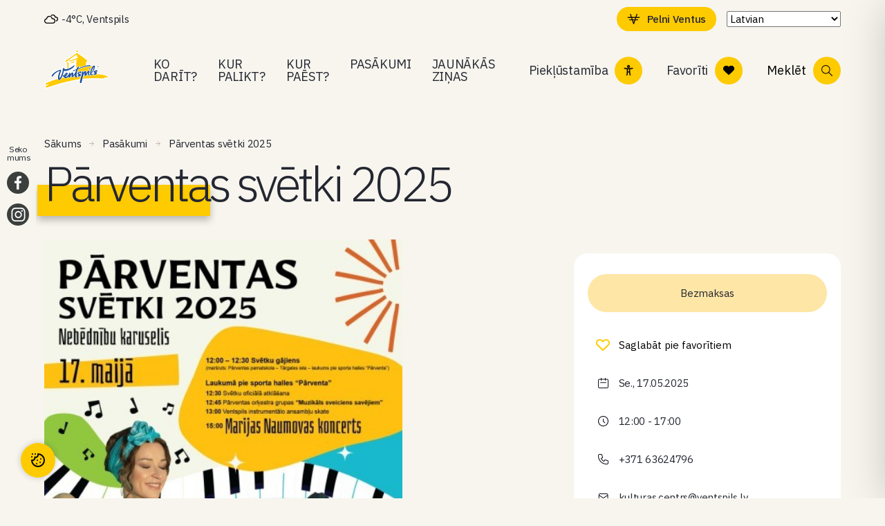

--- FILE ---
content_type: text/html; charset=UTF-8
request_url: https://www.visitventspils.com/pasakums/parventas-svetki/
body_size: 99470
content:
<!doctype html>
<html lang="lv-LV">
<head>
  <meta charset="utf-8">
  <meta http-equiv="x-ua-compatible" content="ie=edge">
  <meta name="viewport" content="width=device-width, initial-scale=1, shrink-to-fit=no">

  
  <meta name="lang" content="lv">
  <meta name="ID" content="93112">
  <meta name="post_type" content="event">

  
  <link rel="preconnect" href="https://fonts.googleapis.com">
  <link rel="preconnect" href="https://fonts.gstatic.com" crossorigin>
  <link
    href="https://fonts.googleapis.com/css2?family=IBM+Plex+Sans:ital,wght@0,300;0,400;0,500;1,400;1,500&display=swap"
    rel="stylesheet">

      <link rel="shortcut icon" href="https://www.visitventspils.com/app/uploads/2022/12/favicon-100x100.png">
    <link rel="icon" href="https://www.visitventspils.com/app/uploads/2022/12/favicon-100x100.png">
  
  <meta name="facebook-domain-verification" content="9f1yre8p9ermygp7xrkacwwmjnl7qg" />

        <!-- Google tag (gtag.js) -->
    <script type="text/plain" data-cookiecategory="statistics" src="https://www.googletagmanager.com/gtag/js?id=UA-26271104-1">
    </script>
    <script type="text/plain" data-cookiecategory="statistics">
      window.dataLayer = window.dataLayer || [];

      function gtag() {
        window.dataLayer.push(arguments);
      }
      gtag('js', new Date());

      gtag('config', 'UA-26271104-1');
    </script>
  

  <meta name='robots' content='index, follow, max-image-preview:large, max-snippet:-1, max-video-preview:-1' />
	<style>img:is([sizes="auto" i], [sizes^="auto," i]) { contain-intrinsic-size: 3000px 1500px }</style>
	<meta name="uri-translation" content="on" />
	<!-- This site is optimized with the Yoast SEO plugin v26.3 - https://yoast.com/wordpress/plugins/seo/ -->
	<title>Pārventas svētki 2025 - VisitVentspils</title>
	<link rel="canonical" href="https://www.visitventspils.com/pasakums/parventas-svetki/" />
	<meta property="og:locale" content="lv_LV" />
	<meta property="og:type" content="article" />
	<meta property="og:title" content="Pārventas svētki 2025 - VisitVentspils" />
	<meta property="og:description" content="Šogad Pārventas svētki – kā “Nebēdnību karuselis”! 17. maijā Ventspilī jau septiņpadsmito reizi notiks Pārventas svētki, šoreiz ar tematiku “Nebēdnību karuselis”. Galvenie notikumi norisināsies laukumā pie sporta halles “Pārventa”, kur apmeklētājus sagaidīs daudzveidīga kultūras, izklaides un sporta programma visai ģimenei. Svētku īpašā viešņa – šarmantā un tautā iemīļotā dziedātāja Marija Naumova. Diena sāksies plkst. 12.00 &hellip; Turpinājums" />
	<meta property="og:url" content="https://www.visitventspils.com/pasakums/parventas-svetki/" />
	<meta property="og:site_name" content="VisitVentspils" />
	<meta property="article:modified_time" content="2025-05-14T14:06:35+00:00" />
	<meta property="og:image" content="https://www.visitventspils.com/app/uploads/2025/01/parventas-1.jpg" />
	<meta property="og:image:width" content="424" />
	<meta property="og:image:height" content="600" />
	<meta property="og:image:type" content="image/jpeg" />
	<meta name="twitter:card" content="summary_large_image" />
	<meta name="twitter:label1" content="Est. reading time" />
	<meta name="twitter:data1" content="2 minutes" />
	<script type="application/ld+json" class="yoast-schema-graph">{"@context":"https://schema.org","@graph":[{"@type":"WebPage","@id":"https://www.visitventspils.com/pasakums/parventas-svetki/","url":"https://www.visitventspils.com/pasakums/parventas-svetki/","name":"Pārventas svētki 2025 - VisitVentspils","isPartOf":{"@id":"https://www.visitventspils.com/#website"},"primaryImageOfPage":{"@id":"https://www.visitventspils.com/pasakums/parventas-svetki/#primaryimage"},"image":{"@id":"https://www.visitventspils.com/pasakums/parventas-svetki/#primaryimage"},"thumbnailUrl":"https://www.visitventspils.com/app/uploads/2025/01/parventas-1.jpg","datePublished":"2025-01-07T11:35:50+00:00","dateModified":"2025-05-14T14:06:35+00:00","breadcrumb":{"@id":"https://www.visitventspils.com/pasakums/parventas-svetki/#breadcrumb"},"inLanguage":"lv-LV","potentialAction":[{"@type":"ReadAction","target":["https://www.visitventspils.com/pasakums/parventas-svetki/"]}]},{"@type":"ImageObject","inLanguage":"lv-LV","@id":"https://www.visitventspils.com/pasakums/parventas-svetki/#primaryimage","url":"https://www.visitventspils.com/app/uploads/2025/01/parventas-1.jpg","contentUrl":"https://www.visitventspils.com/app/uploads/2025/01/parventas-1.jpg","width":424,"height":600},{"@type":"BreadcrumbList","@id":"https://www.visitventspils.com/pasakums/parventas-svetki/#breadcrumb","itemListElement":[{"@type":"ListItem","position":1,"name":"Home","item":"https://www.visitventspils.com/"},{"@type":"ListItem","position":2,"name":"Pārventas svētki 2025"}]},{"@type":"WebSite","@id":"https://www.visitventspils.com/#website","url":"https://www.visitventspils.com/","name":"VisitVentspils","description":"Just another WordPress site","potentialAction":[{"@type":"SearchAction","target":{"@type":"EntryPoint","urlTemplate":"https://www.visitventspils.com/?s={search_term_string}"},"query-input":{"@type":"PropertyValueSpecification","valueRequired":true,"valueName":"search_term_string"}}],"inLanguage":"lv-LV"}]}</script>
	<!-- / Yoast SEO plugin. -->


<link rel='dns-prefetch' href='//maps.googleapis.com' />
<script type="text/javascript">
/* <![CDATA[ */
window._wpemojiSettings = {"baseUrl":"https:\/\/s.w.org\/images\/core\/emoji\/16.0.1\/72x72\/","ext":".png","svgUrl":"https:\/\/s.w.org\/images\/core\/emoji\/16.0.1\/svg\/","svgExt":".svg","source":{"concatemoji":"https:\/\/www.visitventspils.com\/wp\/wp-includes\/js\/wp-emoji-release.min.js?ver=6.8.3"}};
/*! This file is auto-generated */
!function(s,n){var o,i,e;function c(e){try{var t={supportTests:e,timestamp:(new Date).valueOf()};sessionStorage.setItem(o,JSON.stringify(t))}catch(e){}}function p(e,t,n){e.clearRect(0,0,e.canvas.width,e.canvas.height),e.fillText(t,0,0);var t=new Uint32Array(e.getImageData(0,0,e.canvas.width,e.canvas.height).data),a=(e.clearRect(0,0,e.canvas.width,e.canvas.height),e.fillText(n,0,0),new Uint32Array(e.getImageData(0,0,e.canvas.width,e.canvas.height).data));return t.every(function(e,t){return e===a[t]})}function u(e,t){e.clearRect(0,0,e.canvas.width,e.canvas.height),e.fillText(t,0,0);for(var n=e.getImageData(16,16,1,1),a=0;a<n.data.length;a++)if(0!==n.data[a])return!1;return!0}function f(e,t,n,a){switch(t){case"flag":return n(e,"\ud83c\udff3\ufe0f\u200d\u26a7\ufe0f","\ud83c\udff3\ufe0f\u200b\u26a7\ufe0f")?!1:!n(e,"\ud83c\udde8\ud83c\uddf6","\ud83c\udde8\u200b\ud83c\uddf6")&&!n(e,"\ud83c\udff4\udb40\udc67\udb40\udc62\udb40\udc65\udb40\udc6e\udb40\udc67\udb40\udc7f","\ud83c\udff4\u200b\udb40\udc67\u200b\udb40\udc62\u200b\udb40\udc65\u200b\udb40\udc6e\u200b\udb40\udc67\u200b\udb40\udc7f");case"emoji":return!a(e,"\ud83e\udedf")}return!1}function g(e,t,n,a){var r="undefined"!=typeof WorkerGlobalScope&&self instanceof WorkerGlobalScope?new OffscreenCanvas(300,150):s.createElement("canvas"),o=r.getContext("2d",{willReadFrequently:!0}),i=(o.textBaseline="top",o.font="600 32px Arial",{});return e.forEach(function(e){i[e]=t(o,e,n,a)}),i}function t(e){var t=s.createElement("script");t.src=e,t.defer=!0,s.head.appendChild(t)}"undefined"!=typeof Promise&&(o="wpEmojiSettingsSupports",i=["flag","emoji"],n.supports={everything:!0,everythingExceptFlag:!0},e=new Promise(function(e){s.addEventListener("DOMContentLoaded",e,{once:!0})}),new Promise(function(t){var n=function(){try{var e=JSON.parse(sessionStorage.getItem(o));if("object"==typeof e&&"number"==typeof e.timestamp&&(new Date).valueOf()<e.timestamp+604800&&"object"==typeof e.supportTests)return e.supportTests}catch(e){}return null}();if(!n){if("undefined"!=typeof Worker&&"undefined"!=typeof OffscreenCanvas&&"undefined"!=typeof URL&&URL.createObjectURL&&"undefined"!=typeof Blob)try{var e="postMessage("+g.toString()+"("+[JSON.stringify(i),f.toString(),p.toString(),u.toString()].join(",")+"));",a=new Blob([e],{type:"text/javascript"}),r=new Worker(URL.createObjectURL(a),{name:"wpTestEmojiSupports"});return void(r.onmessage=function(e){c(n=e.data),r.terminate(),t(n)})}catch(e){}c(n=g(i,f,p,u))}t(n)}).then(function(e){for(var t in e)n.supports[t]=e[t],n.supports.everything=n.supports.everything&&n.supports[t],"flag"!==t&&(n.supports.everythingExceptFlag=n.supports.everythingExceptFlag&&n.supports[t]);n.supports.everythingExceptFlag=n.supports.everythingExceptFlag&&!n.supports.flag,n.DOMReady=!1,n.readyCallback=function(){n.DOMReady=!0}}).then(function(){return e}).then(function(){var e;n.supports.everything||(n.readyCallback(),(e=n.source||{}).concatemoji?t(e.concatemoji):e.wpemoji&&e.twemoji&&(t(e.twemoji),t(e.wpemoji)))}))}((window,document),window._wpemojiSettings);
/* ]]> */
</script>
<style id='wp-emoji-styles-inline-css' type='text/css'>

	img.wp-smiley, img.emoji {
		display: inline !important;
		border: none !important;
		box-shadow: none !important;
		height: 1em !important;
		width: 1em !important;
		margin: 0 0.07em !important;
		vertical-align: -0.1em !important;
		background: none !important;
		padding: 0 !important;
	}
</style>
<style id='classic-theme-styles-inline-css' type='text/css'>
/*! This file is auto-generated */
.wp-block-button__link{color:#fff;background-color:#32373c;border-radius:9999px;box-shadow:none;text-decoration:none;padding:calc(.667em + 2px) calc(1.333em + 2px);font-size:1.125em}.wp-block-file__button{background:#32373c;color:#fff;text-decoration:none}
</style>
<style id='global-styles-inline-css' type='text/css'>
:root{--wp--preset--aspect-ratio--square: 1;--wp--preset--aspect-ratio--4-3: 4/3;--wp--preset--aspect-ratio--3-4: 3/4;--wp--preset--aspect-ratio--3-2: 3/2;--wp--preset--aspect-ratio--2-3: 2/3;--wp--preset--aspect-ratio--16-9: 16/9;--wp--preset--aspect-ratio--9-16: 9/16;--wp--preset--color--black: #000000;--wp--preset--color--cyan-bluish-gray: #abb8c3;--wp--preset--color--white: #ffffff;--wp--preset--color--pale-pink: #f78da7;--wp--preset--color--vivid-red: #cf2e2e;--wp--preset--color--luminous-vivid-orange: #ff6900;--wp--preset--color--luminous-vivid-amber: #fcb900;--wp--preset--color--light-green-cyan: #7bdcb5;--wp--preset--color--vivid-green-cyan: #00d084;--wp--preset--color--pale-cyan-blue: #8ed1fc;--wp--preset--color--vivid-cyan-blue: #0693e3;--wp--preset--color--vivid-purple: #9b51e0;--wp--preset--gradient--vivid-cyan-blue-to-vivid-purple: linear-gradient(135deg,rgba(6,147,227,1) 0%,rgb(155,81,224) 100%);--wp--preset--gradient--light-green-cyan-to-vivid-green-cyan: linear-gradient(135deg,rgb(122,220,180) 0%,rgb(0,208,130) 100%);--wp--preset--gradient--luminous-vivid-amber-to-luminous-vivid-orange: linear-gradient(135deg,rgba(252,185,0,1) 0%,rgba(255,105,0,1) 100%);--wp--preset--gradient--luminous-vivid-orange-to-vivid-red: linear-gradient(135deg,rgba(255,105,0,1) 0%,rgb(207,46,46) 100%);--wp--preset--gradient--very-light-gray-to-cyan-bluish-gray: linear-gradient(135deg,rgb(238,238,238) 0%,rgb(169,184,195) 100%);--wp--preset--gradient--cool-to-warm-spectrum: linear-gradient(135deg,rgb(74,234,220) 0%,rgb(151,120,209) 20%,rgb(207,42,186) 40%,rgb(238,44,130) 60%,rgb(251,105,98) 80%,rgb(254,248,76) 100%);--wp--preset--gradient--blush-light-purple: linear-gradient(135deg,rgb(255,206,236) 0%,rgb(152,150,240) 100%);--wp--preset--gradient--blush-bordeaux: linear-gradient(135deg,rgb(254,205,165) 0%,rgb(254,45,45) 50%,rgb(107,0,62) 100%);--wp--preset--gradient--luminous-dusk: linear-gradient(135deg,rgb(255,203,112) 0%,rgb(199,81,192) 50%,rgb(65,88,208) 100%);--wp--preset--gradient--pale-ocean: linear-gradient(135deg,rgb(255,245,203) 0%,rgb(182,227,212) 50%,rgb(51,167,181) 100%);--wp--preset--gradient--electric-grass: linear-gradient(135deg,rgb(202,248,128) 0%,rgb(113,206,126) 100%);--wp--preset--gradient--midnight: linear-gradient(135deg,rgb(2,3,129) 0%,rgb(40,116,252) 100%);--wp--preset--font-size--small: 13px;--wp--preset--font-size--medium: 20px;--wp--preset--font-size--large: 36px;--wp--preset--font-size--x-large: 42px;--wp--preset--spacing--20: 0.44rem;--wp--preset--spacing--30: 0.67rem;--wp--preset--spacing--40: 1rem;--wp--preset--spacing--50: 1.5rem;--wp--preset--spacing--60: 2.25rem;--wp--preset--spacing--70: 3.38rem;--wp--preset--spacing--80: 5.06rem;--wp--preset--shadow--natural: 6px 6px 9px rgba(0, 0, 0, 0.2);--wp--preset--shadow--deep: 12px 12px 50px rgba(0, 0, 0, 0.4);--wp--preset--shadow--sharp: 6px 6px 0px rgba(0, 0, 0, 0.2);--wp--preset--shadow--outlined: 6px 6px 0px -3px rgba(255, 255, 255, 1), 6px 6px rgba(0, 0, 0, 1);--wp--preset--shadow--crisp: 6px 6px 0px rgba(0, 0, 0, 1);}:where(.is-layout-flex){gap: 0.5em;}:where(.is-layout-grid){gap: 0.5em;}body .is-layout-flex{display: flex;}.is-layout-flex{flex-wrap: wrap;align-items: center;}.is-layout-flex > :is(*, div){margin: 0;}body .is-layout-grid{display: grid;}.is-layout-grid > :is(*, div){margin: 0;}:where(.wp-block-columns.is-layout-flex){gap: 2em;}:where(.wp-block-columns.is-layout-grid){gap: 2em;}:where(.wp-block-post-template.is-layout-flex){gap: 1.25em;}:where(.wp-block-post-template.is-layout-grid){gap: 1.25em;}.has-black-color{color: var(--wp--preset--color--black) !important;}.has-cyan-bluish-gray-color{color: var(--wp--preset--color--cyan-bluish-gray) !important;}.has-white-color{color: var(--wp--preset--color--white) !important;}.has-pale-pink-color{color: var(--wp--preset--color--pale-pink) !important;}.has-vivid-red-color{color: var(--wp--preset--color--vivid-red) !important;}.has-luminous-vivid-orange-color{color: var(--wp--preset--color--luminous-vivid-orange) !important;}.has-luminous-vivid-amber-color{color: var(--wp--preset--color--luminous-vivid-amber) !important;}.has-light-green-cyan-color{color: var(--wp--preset--color--light-green-cyan) !important;}.has-vivid-green-cyan-color{color: var(--wp--preset--color--vivid-green-cyan) !important;}.has-pale-cyan-blue-color{color: var(--wp--preset--color--pale-cyan-blue) !important;}.has-vivid-cyan-blue-color{color: var(--wp--preset--color--vivid-cyan-blue) !important;}.has-vivid-purple-color{color: var(--wp--preset--color--vivid-purple) !important;}.has-black-background-color{background-color: var(--wp--preset--color--black) !important;}.has-cyan-bluish-gray-background-color{background-color: var(--wp--preset--color--cyan-bluish-gray) !important;}.has-white-background-color{background-color: var(--wp--preset--color--white) !important;}.has-pale-pink-background-color{background-color: var(--wp--preset--color--pale-pink) !important;}.has-vivid-red-background-color{background-color: var(--wp--preset--color--vivid-red) !important;}.has-luminous-vivid-orange-background-color{background-color: var(--wp--preset--color--luminous-vivid-orange) !important;}.has-luminous-vivid-amber-background-color{background-color: var(--wp--preset--color--luminous-vivid-amber) !important;}.has-light-green-cyan-background-color{background-color: var(--wp--preset--color--light-green-cyan) !important;}.has-vivid-green-cyan-background-color{background-color: var(--wp--preset--color--vivid-green-cyan) !important;}.has-pale-cyan-blue-background-color{background-color: var(--wp--preset--color--pale-cyan-blue) !important;}.has-vivid-cyan-blue-background-color{background-color: var(--wp--preset--color--vivid-cyan-blue) !important;}.has-vivid-purple-background-color{background-color: var(--wp--preset--color--vivid-purple) !important;}.has-black-border-color{border-color: var(--wp--preset--color--black) !important;}.has-cyan-bluish-gray-border-color{border-color: var(--wp--preset--color--cyan-bluish-gray) !important;}.has-white-border-color{border-color: var(--wp--preset--color--white) !important;}.has-pale-pink-border-color{border-color: var(--wp--preset--color--pale-pink) !important;}.has-vivid-red-border-color{border-color: var(--wp--preset--color--vivid-red) !important;}.has-luminous-vivid-orange-border-color{border-color: var(--wp--preset--color--luminous-vivid-orange) !important;}.has-luminous-vivid-amber-border-color{border-color: var(--wp--preset--color--luminous-vivid-amber) !important;}.has-light-green-cyan-border-color{border-color: var(--wp--preset--color--light-green-cyan) !important;}.has-vivid-green-cyan-border-color{border-color: var(--wp--preset--color--vivid-green-cyan) !important;}.has-pale-cyan-blue-border-color{border-color: var(--wp--preset--color--pale-cyan-blue) !important;}.has-vivid-cyan-blue-border-color{border-color: var(--wp--preset--color--vivid-cyan-blue) !important;}.has-vivid-purple-border-color{border-color: var(--wp--preset--color--vivid-purple) !important;}.has-vivid-cyan-blue-to-vivid-purple-gradient-background{background: var(--wp--preset--gradient--vivid-cyan-blue-to-vivid-purple) !important;}.has-light-green-cyan-to-vivid-green-cyan-gradient-background{background: var(--wp--preset--gradient--light-green-cyan-to-vivid-green-cyan) !important;}.has-luminous-vivid-amber-to-luminous-vivid-orange-gradient-background{background: var(--wp--preset--gradient--luminous-vivid-amber-to-luminous-vivid-orange) !important;}.has-luminous-vivid-orange-to-vivid-red-gradient-background{background: var(--wp--preset--gradient--luminous-vivid-orange-to-vivid-red) !important;}.has-very-light-gray-to-cyan-bluish-gray-gradient-background{background: var(--wp--preset--gradient--very-light-gray-to-cyan-bluish-gray) !important;}.has-cool-to-warm-spectrum-gradient-background{background: var(--wp--preset--gradient--cool-to-warm-spectrum) !important;}.has-blush-light-purple-gradient-background{background: var(--wp--preset--gradient--blush-light-purple) !important;}.has-blush-bordeaux-gradient-background{background: var(--wp--preset--gradient--blush-bordeaux) !important;}.has-luminous-dusk-gradient-background{background: var(--wp--preset--gradient--luminous-dusk) !important;}.has-pale-ocean-gradient-background{background: var(--wp--preset--gradient--pale-ocean) !important;}.has-electric-grass-gradient-background{background: var(--wp--preset--gradient--electric-grass) !important;}.has-midnight-gradient-background{background: var(--wp--preset--gradient--midnight) !important;}.has-small-font-size{font-size: var(--wp--preset--font-size--small) !important;}.has-medium-font-size{font-size: var(--wp--preset--font-size--medium) !important;}.has-large-font-size{font-size: var(--wp--preset--font-size--large) !important;}.has-x-large-font-size{font-size: var(--wp--preset--font-size--x-large) !important;}
:where(.wp-block-post-template.is-layout-flex){gap: 1.25em;}:where(.wp-block-post-template.is-layout-grid){gap: 1.25em;}
:where(.wp-block-columns.is-layout-flex){gap: 2em;}:where(.wp-block-columns.is-layout-grid){gap: 2em;}
:root :where(.wp-block-pullquote){font-size: 1.5em;line-height: 1.6;}
</style>
<link rel='stylesheet' id='accessibility-plugin-onetap-pro-css' href='https://www.visitventspils.com/app/plugins/accessibility-plugin-onetap-pro/assets/css/apop-front-end.min.css?ver=6.11.0' type='text/css' media='all' />
<style id='accessibility-plugin-onetap-pro-inline-css' type='text/css'>

		.onetap-container-toggle .onetap-toggle svg,
		nav.onetap-accessibility.onetap-plugin-onetap .onetap-container .onetap-accessibility-settings header.onetap-header-top .onetap-site-container .onetap-site-info .onetap-image svg {
			fill: #0048FE !important;
		}		
		nav.onetap-accessibility.onetap-plugin-onetap .onetap-container .onetap-accessibility-settings .onetap-features-container .onetap-features .onetap-box-feature.onetap-lv2 .onetap-title p.onetap-option-levels span.onetap-level.onetap-level1, nav.onetap-accessibility.onetap-plugin-onetap .onetap-container .onetap-accessibility-settings .onetap-features-container .onetap-features .onetap-box-feature.onetap-lv2 .onetap-title p.onetap-option-levels span.onetap-level.onetap-level2,
		nav.onetap-accessibility.onetap-plugin-onetap .onetap-container .onetap-accessibility-settings .onetap-features-container .onetap-features .onetap-box-feature.onetap-lv3 .onetap-title p.onetap-option-levels span.onetap-level.onetap-level1, nav.onetap-accessibility.onetap-plugin-onetap .onetap-container .onetap-accessibility-settings .onetap-features-container .onetap-features .onetap-box-feature.onetap-lv3 .onetap-title p.onetap-option-levels span.onetap-level.onetap-level2, nav.onetap-accessibility.onetap-plugin-onetap .onetap-container .onetap-accessibility-settings .onetap-features-container .onetap-features .onetap-box-feature.onetap-lv3 .onetap-title p.onetap-option-levels span.onetap-level.onetap-level3,
		.onetap-container-toggle .onetap-toggle img,
		nav.onetap-accessibility.onetap-plugin-onetap .onetap-container .toolbar-hide-duration .box-hide-duration .box-btn-action button.hide-toolbar,
		nav.onetap-accessibility.onetap-plugin-onetap .onetap-container .onetap-accessibility-settings .onetap-features-container .onetap-features .onetap-box-features .onetap-box-step-controls .onetap-new-level .onetap-btn,
		nav.onetap-accessibility.onetap-plugin-onetap .onetap-container .onetap-accessibility-settings .onetap-reset-settings button,
		nav.onetap-accessibility.onetap-plugin-onetap .onetap-container .onetap-accessibility-settings header.onetap-header-top .onetap-site-container,
		nav.onetap-accessibility.onetap-plugin-onetap .onetap-container .onetap-accessibility-settings div.onetap-multi-functional-feature .onetap-box-functions .onetap-functional-feature.onetap-active .onetap-right .box-swich label.switch input+.slider,
		nav.onetap-accessibility.onetap-plugin-onetap .onetap-container .onetap-accessibility-settings div.onetap-multi-functional-feature .onetap-box-functions .onetap-functional-feature .onetap-right .box-swich label.switch input:checked+.slider,
		nav.onetap-accessibility.onetap-plugin-onetap .onetap-container .onetap-accessibility-settings div.onetap-multi-functional-feature .onetap-box-functions .onetap-functional-feature.onetap-active div.onetap-right div.box-swich label.switch span.slider.round:hover,
		nav.onetap-accessibility.onetap-plugin-onetap .onetap-container .onetap-accessibility-settings .onetap-features-container .onetap-features .onetap-box-features .onetap-box-step-controls .onetap-new-level .onetap-title .box-btn .onetap-btn,
		nav.onetap-accessibility.onetap-plugin-onetap .onetap-container .onetap-accessibility-settings div.onetap-multi-functional-feature .onetap-box-functions .onetap-functional-feature.onetap-active .onetap-left svg,
		nav.onetap-accessibility.onetap-plugin-onetap .onetap-container .onetap-accessibility-settings .onetap-features-container .onetap-features .onetap-box-features .onetap-box-feature.onetap-active .onetap-icon .onetap-icon-animation svg,
		nav.onetap-accessibility.onetap-plugin-onetap .onetap-container .onetap-accessibility-settings header.onetap-header-top .onetap-languages {
			background: #0048FE !important;
		}
		nav.onetap-accessibility.onetap-plugin-onetap .onetap-container .onetap-accessibility-settings .onetap-features-container .onetap-features .onetap-box-features .onetap-box-step-controls .onetap-new-level .onetap-btn,
		nav.onetap-accessibility.onetap-plugin-onetap .onetap-container .onetap-accessibility-settings .onetap-features-container .onetap-features .onetap-box-features .onetap-box-step-controls .onetap-new-level .onetap-title .box-btn .onetap-btn {
			color: #0048FE !important;
		}			
		nav.onetap-accessibility.onetap-plugin-onetap .onetap-container .toolbar-hide-duration .box-hide-duration form label input[type='radio']:checked {
			accent-color: #0048FE !important;
			box-shadow: 0 0 0 1px #0048FE !important;
			background: #0048FE !important;
		}
		.onetap-container-toggle .onetap-toggle img.design-border1 {
			box-shadow: 0 0 0 4px #0048FE;
		}

		nav.onetap-accessibility.onetap-plugin-onetap .onetap-container .toolbar-hide-duration .box-hide-duration form label.active,
		nav.onetap-accessibility.onetap-plugin-onetap .onetap-container .toolbar-hide-duration .box-hide-duration form label:hover {
			border: 2px solid #0048FE !important;
			outline: none !important;
		}			
		nav.onetap-accessibility.onetap-plugin-onetap .onetap-container .onetap-accessibility-settings div.onetap-multi-functional-feature .onetap-box-functions .onetap-functional-feature .onetap-right .box-swich label.switch:focus .slider,			
		nav.onetap-accessibility.onetap-plugin-onetap .onetap-container .onetap-accessibility-settings .onetap-reset-settings button:focus {
			outline: 2px solid #0048FE !important;
		}
		nav.onetap-accessibility.onetap-plugin-onetap .onetap-container .onetap-accessibility-settings .onetap-features-container .onetap-features .onetap-box-features .onetap-box-feature:hover,
		nav.onetap-accessibility.onetap-plugin-onetap .onetap-container .onetap-accessibility-settings .onetap-features-container .onetap-features .onetap-box-features .onetap-box-feature:focus-visible,
		nav.onetap-accessibility.onetap-plugin-onetap .onetap-container .onetap-accessibility-settings .onetap-features-container .onetap-features .onetap-box-features button.onetap-box-feature.onetap-inactive:hover,
		nav.onetap-accessibility.onetap-plugin-onetap .onetap-container .onetap-accessibility-settings .onetap-features-container .onetap-features .onetap-box-features .onetap-box-feature.onetap-active,
		nav.onetap-accessibility.onetap-plugin-onetap .onetap-container .onetap-accessibility-settings .onetap-features-container .onetap-features .onetap-box-features .onetap-box-feature.onetap-inactive:focus-visible {
			border-color: #0048FE !important;
			box-shadow: 0 0 0 1px #0048FE !important;
		}

		nav.onetap-accessibility.onetap-plugin-onetap .onetap-container .toolbar-hide-duration .box-hide-duration .box-btn-action button.hide-toolbar {
			border-color: #0048FE !important;
		}
			@media only screen and (max-width: 576px) {
				.onetap-container-toggle .onetap-toggle {
					right: 0 !important;
					margin-right: 20px !important;					
					bottom: 0 !important;
					margin-bottom: 20px !important;
				}
				nav.onetap-accessibility.onetap-plugin-onetap {
					right: -580px !important;
				}
				nav.onetap-accessibility.onetap-plugin-onetap.onetap-toggle-open {
					right: 0 !important;
				}			
				nav.onetap-accessibility.onetap-plugin-onetap .onetap-container .onetap-accessibility-settings header.onetap-header-top .onetap-close {
					right: 20px !important;
				}			
			}			
			
			@media only screen and (min-width: 576px) and (max-width: 991.98px) {
				.onetap-container-toggle .onetap-toggle {
					right: 0 !important;
					margin-right: 20px !important;					
					bottom: 0 !important;
					margin-bottom: 20px !important;
				}
				nav.onetap-accessibility.onetap-plugin-onetap {
					right: -580px !important;
				}
				nav.onetap-accessibility.onetap-plugin-onetap.onetap-toggle-open {
					right: 0 !important;
				}			
				nav.onetap-accessibility.onetap-plugin-onetap .onetap-container .onetap-accessibility-settings header.onetap-header-top .onetap-close {
					right: 20px !important;
				}			
			}			
			
			@media only screen and (min-width: 992px) {
				.onetap-container-toggle .onetap-toggle {
					right: 0 !important;
					margin-right: 20px !important;	
					bottom: 0 !important;
					margin-bottom: 20px !important;
				}
				nav.onetap-accessibility.onetap-plugin-onetap {
					right: -580px !important;
				}
				nav.onetap-accessibility.onetap-plugin-onetap.onetap-toggle-open {
					right: 0 !important;
				}			
				nav.onetap-accessibility.onetap-plugin-onetap .onetap-container .onetap-accessibility-settings header.onetap-header-top .onetap-close {
					right: 20px !important;
				}			
			}			
			
</style>
<link rel='stylesheet' id='dashicons-css' href='https://www.visitventspils.com/wp/wp-includes/css/dashicons.min.css?ver=6.8.3' type='text/css' media='all' />
<link rel='stylesheet' id='sage/main-css' href='https://www.visitventspils.com/app/themes/visitventspils/dist/styles/main.css' type='text/css' media='all' />
<link rel='stylesheet' id='sage/styles/single-event.css-css' href='https://www.visitventspils.com/app/themes/visitventspils/dist/styles/single-event.css' type='text/css' media='all' />
<script type="text/javascript" id="wpml-cookie-js-extra">
/* <![CDATA[ */
var wpml_cookies = {"wp-wpml_current_language":{"value":"lv","expires":1,"path":"\/"}};
var wpml_cookies = {"wp-wpml_current_language":{"value":"lv","expires":1,"path":"\/"}};
/* ]]> */
</script>
<script type="text/javascript" src="https://www.visitventspils.com/app/plugins/wpml-multilingual-cms/res/js/cookies/language-cookie.js?ver=481990" id="wpml-cookie-js" defer="defer" data-wp-strategy="defer"></script>
<script type="text/javascript" src="https://www.visitventspils.com/wp/wp-includes/js/jquery/jquery.min.js?ver=3.7.1" id="jquery-core-js"></script>
<script type="text/javascript" src="https://www.visitventspils.com/wp/wp-includes/js/jquery/jquery-migrate.min.js?ver=3.4.1" id="jquery-migrate-js"></script>
<link rel="https://api.w.org/" href="https://www.visitventspils.com/wp-json/" /><link rel="alternate" title="JSON" type="application/json" href="https://www.visitventspils.com/wp-json/wp/v2/event/93112" /><link rel="EditURI" type="application/rsd+xml" title="RSD" href="https://www.visitventspils.com/wp/xmlrpc.php?rsd" />
<meta name="generator" content="WordPress 6.8.3" />
<link rel='shortlink' href='https://www.visitventspils.com/?p=93112' />
<link rel="alternate" title="oEmbed (JSON)" type="application/json+oembed" href="https://www.visitventspils.com/wp-json/oembed/1.0/embed?url=https%3A%2F%2Fwww.visitventspils.com%2Fpasakums%2Fparventas-svetki%2F" />
<link rel="alternate" title="oEmbed (XML)" type="text/xml+oembed" href="https://www.visitventspils.com/wp-json/oembed/1.0/embed?url=https%3A%2F%2Fwww.visitventspils.com%2Fpasakums%2Fparventas-svetki%2F&#038;format=xml" />
<meta name="generator" content="WPML ver:4.8.1 stt:61,1,15,4,3,31,32,45;" />
<!-- Custom Facebook Feed JS vars -->
<script type="text/javascript">
var cffsiteurl = "https://www.visitventspils.com/app/plugins";
var cffajaxurl = "https://www.visitventspils.com/wp/wp-admin/admin-ajax.php";


var cfflinkhashtags = "false";
</script>
<!-- Schema optimized by Schema Pro --><script type="application/ld+json">{"@context":"https://schema.org","@type":"Event","name":"Pārventas svētki 2025","eventStatus":"https://schema.org/EventScheduled","image":{"@type":"ImageObject","url":"https://www.visitventspils.com/app/uploads/2025/01/parventas-1.jpg","width":424,"height":600},"description":"Šogad Pārventas svētki – kā “Nebēdnību karuselis”!\n\n\n\n17. maijā Ventspilī jau septiņpadsmito reizi notiks Pārventas svētki, šoreiz ar tematiku “Nebēdnību karuselis”. Galvenie notikumi norisināsies laukumā pie sporta halles “Pārventa”, kur apmeklētājus sagaidīs daudzveidīga kultūras, izklaides un sporta programma visai ģimenei. Svētku īpašā viešņa – šarmantā un tautā iemīļotā dziedātāja Marija Naumova.\n\n\n\nDiena sāksies plkst. 12.00 ar krāšņu svētku gājienu, kurā piedalīsies Pārventas izglītības iestāžu audzēkņi, pedagogi, pirmsskolu bērni ar vecākiem, pašvaldības iestādes, privātie uzņēmumi un pūtēju orķestris “Ventspils”. Gājiens startēs no Pārventas pamatskolas pagalma un virzīsies pa Tārgales ielu līdz svētku norises vietai – laukumam pie sporta halles.\n\n\n\nLaukumā pie sporta halles “Pārventa” plkst. 12:30 notiks oficiālā svētku atklāšana, kam sekos Pārventas orķestra grupas koncerts “Muzikāls sveiciens savējiem”. Bet jau plkst. 13:00 skanēs Ventspils instrumentālo ansambļu skate, kurā uzstāsies mūsu talanti - “Ventspils Junioru bigbends”, “Ventspils nonets”, “Ventspils Brass”, studija “INTRO” un “Saksofonu kvartets”. Skatītājus izklaidēs arī atraktīvais pasākuma vadītājs – iluzionists Dante Pecolli.\n\n\n\nPlkst.&nbsp;15:00 uz lielās skatuves kāps svētku galvenā viešņa – harizmātiskā Marija Naumova.\n\n\n\nDienas garumā darbosies radošās darbnīcas bērniem, piepūšamās atrakcijas, rotaļas un stafetes kopā ar animācijas tēliem, kā arī darbosies svētku tirdziņš.\n\n\n\nPārventas sporta kompleksa stadionā plkst.&nbsp;13:00 būs vērojams mūsdienu deju uzvedums “Nebēdnībai pa pēdām”, kurā piedalīsies pilsētas un novada mūsdienu deju kolektīvi.\n\n\n\nPārventas bibliotēkā visas dienas garumā norisināsies radošās darbnīcas bērniem un aktivitāte “Pārventnieka spēles agrāk un tagad”, būs iespēja iepazīties ar bibliotēkas piedāvājumu. Plkst.&nbsp;18:00 svētku dienu noslēgs koncertprogramma, kurā piedalīsies jauktais koris “Cantabile”, baltkrievu dziesmu ansamblis “Žuravinka” un ukraiņu dziesmu ansamblis “Mrija”.\n\n\n\nPārventas svētki šogad solās būt kā īsts nebēdnīgs karuselis visai ģimenei!","eventAttendanceMode":"https://schema.org/OfflineEventAttendanceMode","location":{"@type":"Place","address":{"@type":"PostalAddress","streetAddress":"Pārventa","addressLocality":"Ventspils","postalCode":"3601","addressRegion":"Ventspils","addressCountry":{"@type":"Country","name":"LV"}}},"startDate":"2025-05-17T12:00:00+0000","endDate":"2025-05-17 17:00:00","previousStartDate":null,"offers":{"@type":"Offer","price":null,"availability":null,"priceCurrency":null,"validFrom":null},"organizer":{"@type":"Organization","name":null,"url":null}}</script><!-- / Schema optimized by Schema Pro --><!-- Schema optimized by Schema Pro --><script type="application/ld+json">{"@context":"https://schema.org","@type":"article","mainEntityOfPage":{"@type":"WebPage","@id":"https://www.visitventspils.com/pasakums/parventas-svetki/"},"headline":"Pārventas svētki 2025","image":{"@type":"ImageObject","url":"https://www.visitventspils.com/app/uploads/2025/01/parventas-1.jpg","width":424,"height":600},"datePublished":"2025-01-07T13:35:50","dateModified":"2025-05-14T17:06:35","author":{"@type":"Person","name":"tourism@ventspils.lv","url":"https://www.visitventspils.com/author/tourismventspils-lv"},"publisher":{"@type":"Organization","name":"VisitVentspils","logo":{"@type":"ImageObject","url":"https://www.visitventspils.com/app/uploads/2022/04/ventspils-logo.svg"}},"description":null}</script><!-- / Schema optimized by Schema Pro --><!-- site-navigation-element Schema optimized by Schema Pro --><script type="application/ld+json">{"@context":"https:\/\/schema.org","@graph":[{"@context":"https:\/\/schema.org","@type":"SiteNavigationElement","id":"site-navigation","name":"Ko dar\u012bt?","url":"https:\/\/www.visitventspils.com\/ko-darit\/"},{"@context":"https:\/\/schema.org","@type":"SiteNavigationElement","id":"site-navigation","name":"Kur palikt?","url":"https:\/\/www.visitventspils.com\/kur-palikt\/"},{"@context":"https:\/\/schema.org","@type":"SiteNavigationElement","id":"site-navigation","name":"Kur pa\u0113st?","url":"https:\/\/www.visitventspils.com\/kur-paest\/"},{"@context":"https:\/\/schema.org","@type":"SiteNavigationElement","id":"site-navigation","name":"Pas\u0101kumi","url":"https:\/\/www.visitventspils.com\/pasakumi\/"},{"@context":"https:\/\/schema.org","@type":"SiteNavigationElement","id":"site-navigation","name":"Jaun\u0101k\u0101s zi\u0146as","url":"https:\/\/www.visitventspils.com\/jaunumi\/"}]}</script><!-- / site-navigation-element Schema optimized by Schema Pro --><!-- sitelink-search-box Schema optimized by Schema Pro --><script type="application/ld+json">{"@context":"https:\/\/schema.org","@type":"WebSite","name":"VisitVentspils","url":"https:\/\/www.visitventspils.com","potentialAction":[{"@type":"SearchAction","target":"https:\/\/www.visitventspils.com\/wp\/?s={search_term_string}","query-input":"required name=search_term_string"}]}</script><!-- / sitelink-search-box Schema optimized by Schema Pro -->			<style id="wpsp-style-frontend"></style>
			</head>

<body class="wp-singular event-template-default single single-event postid-93112 wp-theme-visitventspilsresources onetap-root onetap-accessibility-plugin onetap-body-class onetap-custom-class onetap-classes wp-schema-pro-2.8.2 parventas-svetki app-data index-data singular-data single-data single-event-data single-event-parventas-svetki-data">
    <header class="header">
    <div class="header-desktop">
        <div class="container">
            <div class="header-top">
                <div class="header-top__left">
  <div class="weather-item weather-item--air">
    <svg xmlns="http://www.w3.org/2000/svg" width="26.656" height="17.462" viewBox="0 0 26.656 17.462"><path d="M0,12.36A5.1,5.1,0,0,1,3.972,7.392a6.091,6.091,0,0,1,6-4.8A5.942,5.942,0,0,1,13.764,3.9a5.88,5.88,0,0,1,2.16,3.36h.324a5.1,5.1,0,0,1,0,10.2H5.124a4.836,4.836,0,0,1-1.98-.408A5.329,5.329,0,0,1,1.5,15.984,5.333,5.333,0,0,1,.408,14.352,4.933,4.933,0,0,1,0,12.36Zm1.74,0a3.228,3.228,0,0,0,.984,2.352,3.271,3.271,0,0,0,2.388.984H16.248a3.262,3.262,0,0,0,2.388-.984,3.212,3.212,0,0,0,1-2.352,3.148,3.148,0,0,0-1-2.352,3.289,3.289,0,0,0-2.388-.984H14.58a.159.159,0,0,1-.18-.18l-.084-.588A4.363,4.363,0,0,0,9.948,4.32,4.267,4.267,0,0,0,7,5.448,4.169,4.169,0,0,0,5.58,8.256l-.084.5c0,.12-.06.18-.192.18l-.54.084a3.228,3.228,0,0,0-2.172,1.072A3.367,3.367,0,0,0,1.74,12.36ZM12.36,1.9c-.12.108-.1.192.084.252a10.7,10.7,0,0,1,1.3.66c.132.036.228.024.264-.036a3.7,3.7,0,0,1,6.252,2.34l.108.768h1.7A2.813,2.813,0,0,1,24.184,10.6a2.83,2.83,0,0,1-1.836.924c-.12,0-.18.06-.18.192v1.356c0,.132.06.192.18.192a4.57,4.57,0,0,0-.276-9.132h-.18A5.588,5.588,0,0,0,16.552,0,5.27,5.27,0,0,0,12.36,1.9Z" transform="translate(0 0.002)"/></svg>
    <span>-4°C, Ventspils</span>
  </div>
  </div>
                <div class="header-top__right">
                                            <a class="btn btn-icon btn-icon--left btn-solid btn-solid--medium btn-solid--dark earn-venti"
                            href="https://www.visitventspils.com/ventspils-venti/">
                            <svg xmlns="http://www.w3.org/2000/svg" width="18.611" height="16.167" viewBox="0 0 18.611 16.167"><path d="M8.591,15.654l-1.866-5.6H3.2a.75.75,0,0,1,0-1.5h3.03L5.5,6.389H.75a.75.75,0,0,1,0-1.5H5L3.7.987A.75.75,0,0,1,5.126.513L6.584,4.889h5.438L13.48.513A.75.75,0,1,1,14.9.987l-1.3,3.9h4.259a.75.75,0,0,1,0,1.5H13.1L12.38,8.555h3.037a.75.75,0,0,1,0,1.5H11.88l-1.866,5.6a.75.75,0,0,1-1.423,0ZM9.3,13.046l1-2.99H8.307Zm1.5-4.49.722-2.166H7.084l.722,2.166Z" transform="translate(0 0)" fill="#17110d"/></svg>
                            <span>Pelni Ventus</span>
                        </a>
                                        <div class="appearance">
  <button class="appearance__toggle btn btn-icon btn-icon--right">
    <span><svg xmlns="http://www.w3.org/2000/svg" width="15.313" height="11.5" fill="#242731" viewBox="0 0 15.313 11.5"><path d="M2.878,9.917A8.066,8.066,0,0,1,.023,5.9a.487.487,0,0,1,0-.3A8.064,8.064,0,0,1,2.878,1.583a8,8,0,0,1,9.556,0A8.066,8.066,0,0,1,15.29,5.6a.5.5,0,0,1,0,.3,8.068,8.068,0,0,1-2.856,4.018,8,8,0,0,1-9.556,0ZM1.026,5.75a7,7,0,0,0,13.262,0,7,7,0,0,0-13.262,0ZM5.711,7.7a2.752,2.752,0,1,1,1.945.8A2.735,2.735,0,0,1,5.711,7.7Zm.707-3.182A1.749,1.749,0,1,0,7.656,4,1.74,1.74,0,0,0,6.419,4.513Z" transform="translate(0)"/></svg></span>
    <svg width="12" height="7" viewBox="0 0 12 7" fill="none" stroke="black" xmlns="http://www.w3.org/2000/svg"><path d="M11.25 0.75L6 6L0.75 0.75" stroke-width="1.1" stroke-linecap="round" stroke-linejoin="round"/></svg>
  </button>
  <div class="appearance__box">
    <div class="appearance__group">
      <button class="btn appearance-btn">100%</button>
      <button class="btn appearance-btn">150%</button>
      <button class="btn appearance-btn">200%</button>
    </div>
    <hr>
    <div class="appearance__group">
      <button class="btn appearance-btn appearance-btn--contrast">
        <svg xmlns="http://www.w3.org/2000/svg" width="15.313" height="11.5" fill="#242731" viewBox="0 0 15.313 11.5"><path d="M2.878,9.917A8.066,8.066,0,0,1,.023,5.9a.487.487,0,0,1,0-.3A8.064,8.064,0,0,1,2.878,1.583a8,8,0,0,1,9.556,0A8.066,8.066,0,0,1,15.29,5.6a.5.5,0,0,1,0,.3,8.068,8.068,0,0,1-2.856,4.018,8,8,0,0,1-9.556,0ZM1.026,5.75a7,7,0,0,0,13.262,0,7,7,0,0,0-13.262,0ZM5.711,7.7a2.752,2.752,0,1,1,1.945.8A2.735,2.735,0,0,1,5.711,7.7Zm.707-3.182A1.749,1.749,0,1,0,7.656,4,1.74,1.74,0,0,0,6.419,4.513Z" transform="translate(0)"/></svg>
      </button>
      <button class="btn appearance-btn appearance-btn--contrast">
        <svg xmlns="http://www.w3.org/2000/svg" width="15.313" height="11.5" fill="#242731" viewBox="0 0 15.313 11.5"><path d="M2.878,9.917A8.066,8.066,0,0,1,.023,5.9a.487.487,0,0,1,0-.3A8.064,8.064,0,0,1,2.878,1.583a8,8,0,0,1,9.556,0A8.066,8.066,0,0,1,15.29,5.6a.5.5,0,0,1,0,.3,8.068,8.068,0,0,1-2.856,4.018,8,8,0,0,1-9.556,0ZM1.026,5.75a7,7,0,0,0,13.262,0,7,7,0,0,0-13.262,0ZM5.711,7.7a2.752,2.752,0,1,1,1.945.8A2.735,2.735,0,0,1,5.711,7.7Zm.707-3.182A1.749,1.749,0,1,0,7.656,4,1.74,1.74,0,0,0,6.419,4.513Z" transform="translate(0)"/></svg>
      </button>
      <button class="btn appearance-btn appearance-btn--contrast">
        <svg xmlns="http://www.w3.org/2000/svg" width="15.313" height="11.5" fill="#242731" viewBox="0 0 15.313 11.5"><path d="M2.878,9.917A8.066,8.066,0,0,1,.023,5.9a.487.487,0,0,1,0-.3A8.064,8.064,0,0,1,2.878,1.583a8,8,0,0,1,9.556,0A8.066,8.066,0,0,1,15.29,5.6a.5.5,0,0,1,0,.3,8.068,8.068,0,0,1-2.856,4.018,8,8,0,0,1-9.556,0ZM1.026,5.75a7,7,0,0,0,13.262,0,7,7,0,0,0-13.262,0ZM5.711,7.7a2.752,2.752,0,1,1,1.945.8A2.735,2.735,0,0,1,5.711,7.7Zm.707-3.182A1.749,1.749,0,1,0,7.656,4,1.74,1.74,0,0,0,6.419,4.513Z" transform="translate(0)"/></svg>
      </button>
    </div>
  </div>
</div>
                    <div class="lang-switch">
  <div class="gtranslate_wrapper" id="gt-wrapper-71858816"></div>

</div>
                </div>
            </div>
            <div class="header-main">
                <div class="header-logo">
    <a class="header-logo__link" href="https://www.visitventspils.com/">
      <img src="https://www.visitventspils.com/app/uploads/2022/04/ventspils-logo.svg" width="150" height="90" alt="">
    </a>
  </div>
                <nav class="header-menu"><ul id="menu-header-main-lv" class="header-menu__list"><li id="menu-item-50" class="menu-item menu-item-type-post_type menu-item-object-page menu-item--megamenu menu-item-50"><a href="https://www.visitventspils.com/ko-darit/" data-target="17">Ko darīt?</a></li>
<li id="menu-item-149" class="menu-item menu-item-type-post_type menu-item-object-page menu-item-149"><a href="https://www.visitventspils.com/kur-palikt/">Kur palikt?</a></li>
<li id="menu-item-150" class="menu-item menu-item-type-post_type menu-item-object-page menu-item-150"><a href="https://www.visitventspils.com/kur-paest/">Kur paēst?</a></li>
<li id="menu-item-52" class="menu-item menu-item-type-post_type menu-item-object-page menu-item-52"><a href="https://www.visitventspils.com/pasakumi/">Pasākumi</a></li>
<li id="menu-item-51" class="menu-item menu-item-type-post_type menu-item-object-page menu-item-51"><a href="https://www.visitventspils.com/jaunumi/">Jaunākās ziņas</a></li>
</ul></nav>                <div class="header-buttons">
                    <a class="header-btn btn btn-accessibility" href="#onetap-toolbar">
                        <span>Piekļūstamība</span>
                        <span class="header-btn__icon"><svg width="14" height="15" viewBox="0 0 14 15" fill="none" xmlns="http://www.w3.org/2000/svg">
<path d="M11.6299 4.4248C11.9216 4.33918 12.1208 4.32474 12.2939 4.41699C12.6191 4.59033 12.6987 5.04835 12.4668 5.33691C12.4148 5.40157 12.3646 5.44919 12.2783 5.49121C12.1992 5.52973 12.0889 5.5635 11.9209 5.61133C11.1396 5.83406 10.2762 5.9935 9.2832 6.09961C9.17562 6.11127 9.07634 6.12233 9.00293 6.12988C8.98857 6.13136 8.97517 6.13254 8.96289 6.13379C8.96269 6.14557 8.96305 6.15864 8.96289 6.17285C8.96198 6.25441 8.96133 6.37205 8.96191 6.51562C8.96308 6.80274 8.96716 7.19204 8.97266 7.59961C8.97815 8.00763 8.98562 8.43319 8.99316 8.79297L9.01562 9.5918V9.59277C9.06339 10.7007 9.2169 11.8009 9.47363 12.877V12.8779C9.50569 13.0176 9.53531 13.1572 9.55664 13.2695C9.56725 13.3254 9.57589 13.3751 9.58203 13.415C9.58776 13.4523 9.59273 13.4881 9.59277 13.5117V13.5166C9.58824 13.6076 9.56508 13.6973 9.52441 13.7783C9.48372 13.8594 9.42641 13.931 9.35645 13.9873H9.35547C9.26831 14.0568 9.15433 14.0921 9.04395 14.0986C8.93342 14.1051 8.81534 14.0833 8.71973 14.0254C8.62363 13.9669 8.55628 13.9023 8.5 13.7803C8.44816 13.6677 8.4052 13.5043 8.34668 13.251C8.12019 12.2726 7.96226 11.3082 7.89551 10.4902L7.87012 10.1768H6.11816L6.11719 10.1816C6.10962 10.2206 6.10254 10.3065 6.10254 10.3691C6.10254 10.4566 6.07779 10.7463 6.04785 11.0518C6.01766 11.3597 5.981 11.6939 5.95508 11.875C5.89107 12.3239 5.80935 12.7537 5.72559 13.0996C5.68375 13.2723 5.64121 13.4253 5.59961 13.5498C5.5587 13.6723 5.51644 13.7746 5.47363 13.8408C5.27911 14.143 4.85203 14.1851 4.58691 13.9414L4.58008 13.9346V13.9336C4.55695 13.9079 4.53589 13.8803 4.5166 13.8516L4.46387 13.7598C4.37653 13.5794 4.4037 13.4063 4.52148 13.0117C4.73189 12.3069 4.87449 11.2764 4.95703 9.83789C4.97165 9.58611 4.99529 8.64644 5.0127 7.76465C5.02138 7.32451 5.02842 6.8998 5.03223 6.58398C5.03413 6.42603 5.03516 6.29544 5.03516 6.2041C5.03515 6.18002 5.03433 6.15878 5.03418 6.14062C5.02236 6.1389 5.00934 6.1367 4.99512 6.13477L4.71777 6.10156C3.8485 6.00813 3.07651 5.87369 2.375 5.69238L2.07812 5.61133C1.90991 5.56344 1.79987 5.52979 1.7207 5.49121C1.63448 5.44919 1.58523 5.40157 1.5332 5.33691C1.30432 5.05261 1.37912 4.5958 1.69629 4.4209C1.8678 4.32641 2.08007 4.33993 2.36914 4.4248C3.7726 4.83607 5.64104 5.03253 7.66016 4.97852C8.95918 4.94382 10.1904 4.78999 11.207 4.53906L11.6299 4.4248ZM6.2041 6.83887C6.20213 7.23936 6.19377 7.89867 6.18457 8.30273L6.16992 8.93457H7.82129L7.80957 8.64746C7.80028 8.43031 7.79199 7.77013 7.79199 7.18164V6.21191H6.20703L6.2041 6.83887ZM7.09961 0.90332C7.28792 0.911712 7.48637 0.936719 7.60449 0.980469C8.10118 1.16508 8.51423 1.62246 8.67676 2.1582L8.70703 2.27734C8.73209 2.40428 8.7431 2.55076 8.74316 2.69434C8.74325 2.88568 8.72253 3.08229 8.67773 3.23145C8.57369 3.57923 8.37075 3.88645 8.09473 4.11133C7.81857 4.33625 7.48245 4.46778 7.13184 4.48828C6.79707 4.50849 6.57651 4.46563 6.28613 4.32324C5.96164 4.16394 5.70955 3.93092 5.53125 3.62598L5.45898 3.49121C5.29325 3.14962 5.24511 2.61872 5.34082 2.23145C5.49085 1.62271 6.00003 1.09137 6.58594 0.936523V0.935547C6.70967 0.90261 6.91096 0.894916 7.09961 0.90332ZM7.26953 2.17383C6.91597 1.98062 6.47241 2.24939 6.4707 2.68945C6.4686 3.21225 7.06058 3.4601 7.39844 3.11719L7.39941 3.11621C7.46379 3.05248 7.51357 2.97318 7.54297 2.88477C7.57226 2.79653 7.5811 2.702 7.56836 2.60938C7.55554 2.51659 7.52154 2.42822 7.46973 2.35254C7.41788 2.27685 7.34896 2.21561 7.27051 2.17383H7.26953Z" fill="#000000" stroke="#000000" stroke-width="0.2"/>
</svg>
</span>
                    </a>
                                            <a class="header-btn btn" href="https://www.visitventspils.com/favoriti/">
                            <span>Favorīti</span>
                            <span class="header-btn__icon"><svg xmlns="http://www.w3.org/2000/svg" width="15" height="13.023" viewBox="0 0 15 13.023"><g transform="translate(187.25 -386.75)"><path d="M4.625,0A4.125,4.125,0,0,1,7.542,1.208L8,1.666l.458-.458a4.125,4.125,0,0,1,5.834,5.834L8.53,12.8a.75.75,0,0,1-1.061,0L1.708,7.042A4.125,4.125,0,0,1,4.625,0ZM8,3.477a.748.748,0,0,1-.53-.22l-.988-.988A2.625,2.625,0,1,0,2.769,5.981L8,11.212l5.231-5.231A2.625,2.625,0,1,0,9.519,2.269l-.988.988A.748.748,0,0,1,8,3.477Z" transform="translate(-187.75 386.75)"/><path d="M4.625,0A4.125,4.125,0,0,1,7.542,1.208L8,1.666l.458-.458a4.125,4.125,0,0,1,5.834,5.834L8.53,12.8a.75.75,0,0,1-1.061,0L1.708,7.042A4.125,4.125,0,0,1,4.625,0Z" transform="translate(-187.75 386.75)"/></g></svg></span>
                        </a>
                                        <div class="search-wrap">
  <button class="header-btn btn toggle-search">
    <span>Meklēt</span>
    <span class="header-btn__icon"><svg xmlns="http://www.w3.org/2000/svg" width="14.5" height="14.5" viewBox="0 0 14.5 14.5"><path d="M14.75,15.25A.5.5,0,0,1,14.4,15.1l-4.2-4.2A5.747,5.747,0,1,1,10.9,10.2l4.2,4.2a.5.5,0,0,1-.354.854ZM6.5,1.75A4.75,4.75,0,1,0,9.859,3.141,4.719,4.719,0,0,0,6.5,1.75Z" transform="translate(-0.75 -0.75)" fill="#17110d"/></svg></span>
  </button>

  <form class="search-form" action="https://www.visitventspils.com/">
    <input class="search-form__input" type="text" name="s">
    <button class="search-form__submit btn btn-icon btn-icon--left">
      <svg xmlns="http://www.w3.org/2000/svg" width="14.5" height="14.5" viewBox="0 0 14.5 14.5"><path d="M14.75,15.25A.5.5,0,0,1,14.4,15.1l-4.2-4.2A5.747,5.747,0,1,1,10.9,10.2l4.2,4.2a.5.5,0,0,1-.354.854ZM6.5,1.75A4.75,4.75,0,1,0,9.859,3.141,4.719,4.719,0,0,0,6.5,1.75Z" transform="translate(-0.75 -0.75)" fill="#17110d"/></svg>
      <span>Meklēt</span>
    </button>
  </form>
</div>
                </div>
            </div>
        </div>
    </div>

    <div class="header-mobile">
        <div class="container">
            <div class="header-mobile__row">
                <div class="header-logo">
    <a class="header-logo__link" href="https://www.visitventspils.com/">
      <img src="https://www.visitventspils.com/app/uploads/2022/04/ventspils-logo.svg" width="150" height="90" alt="">
    </a>
  </div>
                                                    <div class="weather weather--mobile">
                                                                                <div class="weather-item">
                                <svg xmlns="http://www.w3.org/2000/svg" width="26.656" height="17.462" viewBox="0 0 26.656 17.462"><path d="M0,12.36A5.1,5.1,0,0,1,3.972,7.392a6.091,6.091,0,0,1,6-4.8A5.942,5.942,0,0,1,13.764,3.9a5.88,5.88,0,0,1,2.16,3.36h.324a5.1,5.1,0,0,1,0,10.2H5.124a4.836,4.836,0,0,1-1.98-.408A5.329,5.329,0,0,1,1.5,15.984,5.333,5.333,0,0,1,.408,14.352,4.933,4.933,0,0,1,0,12.36Zm1.74,0a3.228,3.228,0,0,0,.984,2.352,3.271,3.271,0,0,0,2.388.984H16.248a3.262,3.262,0,0,0,2.388-.984,3.212,3.212,0,0,0,1-2.352,3.148,3.148,0,0,0-1-2.352,3.289,3.289,0,0,0-2.388-.984H14.58a.159.159,0,0,1-.18-.18l-.084-.588A4.363,4.363,0,0,0,9.948,4.32,4.267,4.267,0,0,0,7,5.448,4.169,4.169,0,0,0,5.58,8.256l-.084.5c0,.12-.06.18-.192.18l-.54.084a3.228,3.228,0,0,0-2.172,1.072A3.367,3.367,0,0,0,1.74,12.36ZM12.36,1.9c-.12.108-.1.192.084.252a10.7,10.7,0,0,1,1.3.66c.132.036.228.024.264-.036a3.7,3.7,0,0,1,6.252,2.34l.108.768h1.7A2.813,2.813,0,0,1,24.184,10.6a2.83,2.83,0,0,1-1.836.924c-.12,0-.18.06-.18.192v1.356c0,.132.06.192.18.192a4.57,4.57,0,0,0-.276-9.132h-.18A5.588,5.588,0,0,0,16.552,0,5.27,5.27,0,0,0,12.36,1.9Z" transform="translate(0 0.002)"/></svg>
                                <span>-4°C</span>
                            </div>
                                                                    </div>
                                <div class="lang-switch">
  <div class="gtranslate_wrapper" id="gt-wrapper-79536817"></div>

</div>
            </div>
        </div>
    </div>

                        <div class="header-megamenu" data-id="17">
            <div class="container">
                <div class="header-megamenu__row">
                    <div class="header-megamenu__left">
                        <p class="header-megamenu__title">Izvēlies aktivitāti-</p>
                        <nav class="menu-izvelies-aktivitati-container"><ul id="menu-izvelies-aktivitati" class="menu"><li id="menu-item-71" class="menu-item menu-item-type-taxonomy menu-item-object-activity_category menu-item-71"><a href="https://www.visitventspils.com/activity_category/apskates-objekti/">Apskates objekti</a></li>
<li id="menu-item-70" class="menu-item menu-item-type-taxonomy menu-item-object-activity_category menu-item-70"><a href="https://www.visitventspils.com/activity_category/aktiva-atputa/">Aktīva atpūta</a></li>
<li id="menu-item-72" class="menu-item menu-item-type-taxonomy menu-item-object-activity_category menu-item-72"><a href="https://www.visitventspils.com/activity_category/atputa-ar-gimeni/">Atpūta ar ģimeni</a></li>
<li id="menu-item-45142" class="menu-item menu-item-type-taxonomy menu-item-object-activity_category menu-item-45142"><a href="https://www.visitventspils.com/activity_category/labsajuta-veseliba/">Labsajūta | Veselība</a></li>
<li id="menu-item-45143" class="menu-item menu-item-type-taxonomy menu-item-object-activity_category menu-item-45143"><a href="https://www.visitventspils.com/activity_category/ekskursijas/">Ekskursijas</a></li>
<li id="menu-item-45145" class="menu-item menu-item-type-taxonomy menu-item-object-activity_category menu-item-45145"><a href="https://www.visitventspils.com/activity_category/suveniri/">Suvenīri</a></li>
<li id="menu-item-89436" class="menu-item menu-item-type-taxonomy menu-item-object-activity_category menu-item-89436"><a href="https://www.visitventspils.com/activity_category/kas-jazin-par-ventspili/">Kas jāzina par Ventspili?</a></li>
<li id="menu-item-46457" class="menu-item menu-item-type-taxonomy menu-item-object-activity_category menu-item-46457"><a href="https://www.visitventspils.com/activity_category/kartes-bukleti-celvezi/">Kartes | Bukleti | Ceļveži</a></li>
<li id="menu-item-89435" class="menu-item menu-item-type-taxonomy menu-item-object-activity_category menu-item-89435"><a href="https://www.visitventspils.com/activity_category/noderiga-informacija/">Noderīga informācija</a></li>
<li id="menu-item-89440" class="menu-item menu-item-type-taxonomy menu-item-object-activity_category menu-item-89440"><a href="https://www.visitventspils.com/activity_category/cilvekiem-ar-ipasam-vajadzibam/">Cilvēkiem ar īpašām vajadzībām</a></li>
<li id="menu-item-89437" class="menu-item menu-item-type-taxonomy menu-item-object-activity_category menu-item-89437"><a href="https://www.visitventspils.com/activity_category/svetku-svinesana/">Svētku svinēšana</a></li>
<li id="menu-item-45144" class="menu-item menu-item-type-taxonomy menu-item-object-activity_category menu-item-45144"><a href="https://www.visitventspils.com/activity_category/transporta-pakalpojumi/">Transporta pakalpojumi</a></li>
</ul></nav>
                    </div>
                    <div class="header-megamenu__right">
                                                                                <p class="header-megamenu__title">TOP 3 izvēles</p>
                            <div class="flexbox">
                                                                                                        <div class="col col-33">
                                        <article class="activity-item activity-item--single">
            <button class="btn add-to-favourites" data-id="16691"><svg xmlns="http://www.w3.org/2000/svg" width="15" height="13.023" viewBox="0 0 15 13.023"><g transform="translate(187.25 -386.75)"><path d="M4.625,0A4.125,4.125,0,0,1,7.542,1.208L8,1.666l.458-.458a4.125,4.125,0,0,1,5.834,5.834L8.53,12.8a.75.75,0,0,1-1.061,0L1.708,7.042A4.125,4.125,0,0,1,4.625,0ZM8,3.477a.748.748,0,0,1-.53-.22l-.988-.988A2.625,2.625,0,1,0,2.769,5.981L8,11.212l5.231-5.231A2.625,2.625,0,1,0,9.519,2.269l-.988.988A.748.748,0,0,1,8,3.477Z" transform="translate(-187.75 386.75)"/><path d="M4.625,0A4.125,4.125,0,0,1,7.542,1.208L8,1.666l.458-.458a4.125,4.125,0,0,1,5.834,5.834L8.53,12.8a.75.75,0,0,1-1.061,0L1.708,7.042A4.125,4.125,0,0,1,4.625,0Z" transform="translate(-187.75 386.75)"/></g></svg></button>
        <a class="activity-item__link" href="https://www.visitventspils.com/activity/piedzivojumu-parks/">
        <div class="activity-item__bg">
                                            <img class="lazy" data-src="https://www.visitventspils.com/app/uploads/2022/12/2_2_februaris_nop_maza_3.vieta_reklama_monta-zile_rodela-prieki-ziema-1080x718.jpg" data-srcset="https://www.visitventspils.com/app/uploads/2022/12/2_2_februaris_nop_maza_3.vieta_reklama_monta-zile_rodela-prieki-ziema-1080x718.jpg , https://www.visitventspils.com/app/uploads/2022/12/2_2_februaris_nop_maza_3.vieta_reklama_monta-zile_rodela-prieki-ziema-1920x1277.jpg 2x"
                    width="1080" height="718" alt="">
                    </div>

                    <div class="activity-item__tag">
                <p>TOP</p>
            </div>
        
        <div class="activity-item__overlay"></div>

        <div class="activity-item__title-wrap">
            <h4 class="activity-item__title">Piedzīvojumu parks</h4>
                            <span class="activity-item__icon">
                    <svg xmlns="http://www.w3.org/2000/svg" width="18.611" height="16.167" viewBox="0 0 18.611 16.167"><path d="M8.591,15.654l-1.866-5.6H3.2a.75.75,0,0,1,0-1.5h3.03L5.5,6.389H.75a.75.75,0,0,1,0-1.5H5L3.7.987A.75.75,0,0,1,5.126.513L6.584,4.889h5.438L13.48.513A.75.75,0,1,1,14.9.987l-1.3,3.9h4.259a.75.75,0,0,1,0,1.5H13.1L12.38,8.555h3.037a.75.75,0,0,1,0,1.5H11.88l-1.866,5.6a.75.75,0,0,1-1.423,0ZM9.3,13.046l1-2.99H8.307Zm1.5-4.49.722-2.166H7.084l.722,2.166Z" transform="translate(0 0)" fill="#17110d"/></svg>
                </span>
                    </div>
    </a>
</article>
                                    </div>
                                                                                                        <div class="col col-33">
                                        <article class="activity-item activity-item--single">
            <button class="btn add-to-favourites" data-id="712"><svg xmlns="http://www.w3.org/2000/svg" width="15" height="13.023" viewBox="0 0 15 13.023"><g transform="translate(187.25 -386.75)"><path d="M4.625,0A4.125,4.125,0,0,1,7.542,1.208L8,1.666l.458-.458a4.125,4.125,0,0,1,5.834,5.834L8.53,12.8a.75.75,0,0,1-1.061,0L1.708,7.042A4.125,4.125,0,0,1,4.625,0ZM8,3.477a.748.748,0,0,1-.53-.22l-.988-.988A2.625,2.625,0,1,0,2.769,5.981L8,11.212l5.231-5.231A2.625,2.625,0,1,0,9.519,2.269l-.988.988A.748.748,0,0,1,8,3.477Z" transform="translate(-187.75 386.75)"/><path d="M4.625,0A4.125,4.125,0,0,1,7.542,1.208L8,1.666l.458-.458a4.125,4.125,0,0,1,5.834,5.834L8.53,12.8a.75.75,0,0,1-1.061,0L1.708,7.042A4.125,4.125,0,0,1,4.625,0Z" transform="translate(-187.75 386.75)"/></g></svg></button>
        <a class="activity-item__link" href="https://www.visitventspils.com/activity/zinatnes-centrs-vizium/">
        <div class="activity-item__bg">
                                            <img class="lazy" data-src="https://www.visitventspils.com/app/uploads/2022/05/mb6_8724_blaze-monta.com_-1080x1623.jpg" data-srcset="https://www.visitventspils.com/app/uploads/2022/05/mb6_8724_blaze-monta.com_-1080x1623.jpg , https://www.visitventspils.com/app/uploads/2022/05/mb6_8724_blaze-monta.com_-1920x2886.jpg 2x"
                    width="1080" height="1623" alt="">
                    </div>

                    <div class="activity-item__tag">
                <p>TOP</p>
            </div>
        
        <div class="activity-item__overlay"></div>

        <div class="activity-item__title-wrap">
            <h4 class="activity-item__title">Zinātnes centrs VIZIUM</h4>
                            <span class="activity-item__icon">
                    <svg xmlns="http://www.w3.org/2000/svg" width="18.611" height="16.167" viewBox="0 0 18.611 16.167"><path d="M8.591,15.654l-1.866-5.6H3.2a.75.75,0,0,1,0-1.5h3.03L5.5,6.389H.75a.75.75,0,0,1,0-1.5H5L3.7.987A.75.75,0,0,1,5.126.513L6.584,4.889h5.438L13.48.513A.75.75,0,1,1,14.9.987l-1.3,3.9h4.259a.75.75,0,0,1,0,1.5H13.1L12.38,8.555h3.037a.75.75,0,0,1,0,1.5H11.88l-1.866,5.6a.75.75,0,0,1-1.423,0ZM9.3,13.046l1-2.99H8.307Zm1.5-4.49.722-2.166H7.084l.722,2.166Z" transform="translate(0 0)" fill="#17110d"/></svg>
                </span>
                    </div>
    </a>
</article>
                                    </div>
                                                                                                        <div class="col col-33">
                                        <article class="activity-item activity-item--single">
            <button class="btn add-to-favourites" data-id="16692"><svg xmlns="http://www.w3.org/2000/svg" width="15" height="13.023" viewBox="0 0 15 13.023"><g transform="translate(187.25 -386.75)"><path d="M4.625,0A4.125,4.125,0,0,1,7.542,1.208L8,1.666l.458-.458a4.125,4.125,0,0,1,5.834,5.834L8.53,12.8a.75.75,0,0,1-1.061,0L1.708,7.042A4.125,4.125,0,0,1,4.625,0ZM8,3.477a.748.748,0,0,1-.53-.22l-.988-.988A2.625,2.625,0,1,0,2.769,5.981L8,11.212l5.231-5.231A2.625,2.625,0,1,0,9.519,2.269l-.988.988A.748.748,0,0,1,8,3.477Z" transform="translate(-187.75 386.75)"/><path d="M4.625,0A4.125,4.125,0,0,1,7.542,1.208L8,1.666l.458-.458a4.125,4.125,0,0,1,5.834,5.834L8.53,12.8a.75.75,0,0,1-1.061,0L1.708,7.042A4.125,4.125,0,0,1,4.625,0Z" transform="translate(-187.75 386.75)"/></g></svg></button>
        <a class="activity-item__link" href="https://www.visitventspils.com/activity/ventspils-udens-piedzivojumu-parks/">
        <div class="activity-item__bg">
                                            <img class="lazy" data-src="https://www.visitventspils.com/app/uploads/2022/12/Akvaparks-MBP_4889-1080x721.jpg" data-srcset="https://www.visitventspils.com/app/uploads/2022/12/Akvaparks-MBP_4889-1080x721.jpg , https://www.visitventspils.com/app/uploads/2022/12/Akvaparks-MBP_4889-1920x1282.jpg 2x"
                    width="1080" height="721" alt="">
                    </div>

                    <div class="activity-item__tag">
                <p>TOP</p>
            </div>
        
        <div class="activity-item__overlay"></div>

        <div class="activity-item__title-wrap">
            <h4 class="activity-item__title">Ūdens piedzīvojumu parks</h4>
                            <span class="activity-item__icon">
                    <svg xmlns="http://www.w3.org/2000/svg" width="18.611" height="16.167" viewBox="0 0 18.611 16.167"><path d="M8.591,15.654l-1.866-5.6H3.2a.75.75,0,0,1,0-1.5h3.03L5.5,6.389H.75a.75.75,0,0,1,0-1.5H5L3.7.987A.75.75,0,0,1,5.126.513L6.584,4.889h5.438L13.48.513A.75.75,0,1,1,14.9.987l-1.3,3.9h4.259a.75.75,0,0,1,0,1.5H13.1L12.38,8.555h3.037a.75.75,0,0,1,0,1.5H11.88l-1.866,5.6a.75.75,0,0,1-1.423,0ZM9.3,13.046l1-2.99H8.307Zm1.5-4.49.722-2.166H7.084l.722,2.166Z" transform="translate(0 0)" fill="#17110d"/></svg>
                </span>
                    </div>
    </a>
</article>
                                    </div>
                                                            </div>
                                            </div>
                </div>
            </div>
        </div>
                    <div class="header-megamenu" data-id="17">
            <div class="container">
                <div class="header-megamenu__row">
                    <div class="header-megamenu__left">
                        <p class="header-megamenu__title">Izvēlies aktivitāti-</p>
                        <nav class="menu-izvelies-aktivitati-container"><ul id="menu-izvelies-aktivitati-1" class="menu"><li class="menu-item menu-item-type-taxonomy menu-item-object-activity_category menu-item-71"><a href="https://www.visitventspils.com/activity_category/apskates-objekti/">Apskates objekti</a></li>
<li class="menu-item menu-item-type-taxonomy menu-item-object-activity_category menu-item-70"><a href="https://www.visitventspils.com/activity_category/aktiva-atputa/">Aktīva atpūta</a></li>
<li class="menu-item menu-item-type-taxonomy menu-item-object-activity_category menu-item-72"><a href="https://www.visitventspils.com/activity_category/atputa-ar-gimeni/">Atpūta ar ģimeni</a></li>
<li class="menu-item menu-item-type-taxonomy menu-item-object-activity_category menu-item-45142"><a href="https://www.visitventspils.com/activity_category/labsajuta-veseliba/">Labsajūta | Veselība</a></li>
<li class="menu-item menu-item-type-taxonomy menu-item-object-activity_category menu-item-45143"><a href="https://www.visitventspils.com/activity_category/ekskursijas/">Ekskursijas</a></li>
<li class="menu-item menu-item-type-taxonomy menu-item-object-activity_category menu-item-45145"><a href="https://www.visitventspils.com/activity_category/suveniri/">Suvenīri</a></li>
<li class="menu-item menu-item-type-taxonomy menu-item-object-activity_category menu-item-89436"><a href="https://www.visitventspils.com/activity_category/kas-jazin-par-ventspili/">Kas jāzina par Ventspili?</a></li>
<li class="menu-item menu-item-type-taxonomy menu-item-object-activity_category menu-item-46457"><a href="https://www.visitventspils.com/activity_category/kartes-bukleti-celvezi/">Kartes | Bukleti | Ceļveži</a></li>
<li class="menu-item menu-item-type-taxonomy menu-item-object-activity_category menu-item-89435"><a href="https://www.visitventspils.com/activity_category/noderiga-informacija/">Noderīga informācija</a></li>
<li class="menu-item menu-item-type-taxonomy menu-item-object-activity_category menu-item-89440"><a href="https://www.visitventspils.com/activity_category/cilvekiem-ar-ipasam-vajadzibam/">Cilvēkiem ar īpašām vajadzībām</a></li>
<li class="menu-item menu-item-type-taxonomy menu-item-object-activity_category menu-item-89437"><a href="https://www.visitventspils.com/activity_category/svetku-svinesana/">Svētku svinēšana</a></li>
<li class="menu-item menu-item-type-taxonomy menu-item-object-activity_category menu-item-45144"><a href="https://www.visitventspils.com/activity_category/transporta-pakalpojumi/">Transporta pakalpojumi</a></li>
</ul></nav>
                    </div>
                    <div class="header-megamenu__right">
                                                                                <p class="header-megamenu__title">TOP 3 izvēles</p>
                            <div class="flexbox">
                                                                                                        <div class="col col-33">
                                        <article class="activity-item activity-item--single">
            <button class="btn add-to-favourites" data-id="16691"><svg xmlns="http://www.w3.org/2000/svg" width="15" height="13.023" viewBox="0 0 15 13.023"><g transform="translate(187.25 -386.75)"><path d="M4.625,0A4.125,4.125,0,0,1,7.542,1.208L8,1.666l.458-.458a4.125,4.125,0,0,1,5.834,5.834L8.53,12.8a.75.75,0,0,1-1.061,0L1.708,7.042A4.125,4.125,0,0,1,4.625,0ZM8,3.477a.748.748,0,0,1-.53-.22l-.988-.988A2.625,2.625,0,1,0,2.769,5.981L8,11.212l5.231-5.231A2.625,2.625,0,1,0,9.519,2.269l-.988.988A.748.748,0,0,1,8,3.477Z" transform="translate(-187.75 386.75)"/><path d="M4.625,0A4.125,4.125,0,0,1,7.542,1.208L8,1.666l.458-.458a4.125,4.125,0,0,1,5.834,5.834L8.53,12.8a.75.75,0,0,1-1.061,0L1.708,7.042A4.125,4.125,0,0,1,4.625,0Z" transform="translate(-187.75 386.75)"/></g></svg></button>
        <a class="activity-item__link" href="https://www.visitventspils.com/activity/piedzivojumu-parks/">
        <div class="activity-item__bg">
                                            <img class="lazy" data-src="https://www.visitventspils.com/app/uploads/2022/12/2_2_februaris_nop_maza_3.vieta_reklama_monta-zile_rodela-prieki-ziema-1080x718.jpg" data-srcset="https://www.visitventspils.com/app/uploads/2022/12/2_2_februaris_nop_maza_3.vieta_reklama_monta-zile_rodela-prieki-ziema-1080x718.jpg , https://www.visitventspils.com/app/uploads/2022/12/2_2_februaris_nop_maza_3.vieta_reklama_monta-zile_rodela-prieki-ziema-1920x1277.jpg 2x"
                    width="1080" height="718" alt="">
                    </div>

                    <div class="activity-item__tag">
                <p>TOP</p>
            </div>
        
        <div class="activity-item__overlay"></div>

        <div class="activity-item__title-wrap">
            <h4 class="activity-item__title">Piedzīvojumu parks</h4>
                            <span class="activity-item__icon">
                    <svg xmlns="http://www.w3.org/2000/svg" width="18.611" height="16.167" viewBox="0 0 18.611 16.167"><path d="M8.591,15.654l-1.866-5.6H3.2a.75.75,0,0,1,0-1.5h3.03L5.5,6.389H.75a.75.75,0,0,1,0-1.5H5L3.7.987A.75.75,0,0,1,5.126.513L6.584,4.889h5.438L13.48.513A.75.75,0,1,1,14.9.987l-1.3,3.9h4.259a.75.75,0,0,1,0,1.5H13.1L12.38,8.555h3.037a.75.75,0,0,1,0,1.5H11.88l-1.866,5.6a.75.75,0,0,1-1.423,0ZM9.3,13.046l1-2.99H8.307Zm1.5-4.49.722-2.166H7.084l.722,2.166Z" transform="translate(0 0)" fill="#17110d"/></svg>
                </span>
                    </div>
    </a>
</article>
                                    </div>
                                                                                                        <div class="col col-33">
                                        <article class="activity-item activity-item--single">
            <button class="btn add-to-favourites" data-id="712"><svg xmlns="http://www.w3.org/2000/svg" width="15" height="13.023" viewBox="0 0 15 13.023"><g transform="translate(187.25 -386.75)"><path d="M4.625,0A4.125,4.125,0,0,1,7.542,1.208L8,1.666l.458-.458a4.125,4.125,0,0,1,5.834,5.834L8.53,12.8a.75.75,0,0,1-1.061,0L1.708,7.042A4.125,4.125,0,0,1,4.625,0ZM8,3.477a.748.748,0,0,1-.53-.22l-.988-.988A2.625,2.625,0,1,0,2.769,5.981L8,11.212l5.231-5.231A2.625,2.625,0,1,0,9.519,2.269l-.988.988A.748.748,0,0,1,8,3.477Z" transform="translate(-187.75 386.75)"/><path d="M4.625,0A4.125,4.125,0,0,1,7.542,1.208L8,1.666l.458-.458a4.125,4.125,0,0,1,5.834,5.834L8.53,12.8a.75.75,0,0,1-1.061,0L1.708,7.042A4.125,4.125,0,0,1,4.625,0Z" transform="translate(-187.75 386.75)"/></g></svg></button>
        <a class="activity-item__link" href="https://www.visitventspils.com/activity/zinatnes-centrs-vizium/">
        <div class="activity-item__bg">
                                            <img class="lazy" data-src="https://www.visitventspils.com/app/uploads/2022/05/mb6_8724_blaze-monta.com_-1080x1623.jpg" data-srcset="https://www.visitventspils.com/app/uploads/2022/05/mb6_8724_blaze-monta.com_-1080x1623.jpg , https://www.visitventspils.com/app/uploads/2022/05/mb6_8724_blaze-monta.com_-1920x2886.jpg 2x"
                    width="1080" height="1623" alt="">
                    </div>

                    <div class="activity-item__tag">
                <p>TOP</p>
            </div>
        
        <div class="activity-item__overlay"></div>

        <div class="activity-item__title-wrap">
            <h4 class="activity-item__title">Zinātnes centrs VIZIUM</h4>
                            <span class="activity-item__icon">
                    <svg xmlns="http://www.w3.org/2000/svg" width="18.611" height="16.167" viewBox="0 0 18.611 16.167"><path d="M8.591,15.654l-1.866-5.6H3.2a.75.75,0,0,1,0-1.5h3.03L5.5,6.389H.75a.75.75,0,0,1,0-1.5H5L3.7.987A.75.75,0,0,1,5.126.513L6.584,4.889h5.438L13.48.513A.75.75,0,1,1,14.9.987l-1.3,3.9h4.259a.75.75,0,0,1,0,1.5H13.1L12.38,8.555h3.037a.75.75,0,0,1,0,1.5H11.88l-1.866,5.6a.75.75,0,0,1-1.423,0ZM9.3,13.046l1-2.99H8.307Zm1.5-4.49.722-2.166H7.084l.722,2.166Z" transform="translate(0 0)" fill="#17110d"/></svg>
                </span>
                    </div>
    </a>
</article>
                                    </div>
                                                                                                        <div class="col col-33">
                                        <article class="activity-item activity-item--single">
            <button class="btn add-to-favourites" data-id="16692"><svg xmlns="http://www.w3.org/2000/svg" width="15" height="13.023" viewBox="0 0 15 13.023"><g transform="translate(187.25 -386.75)"><path d="M4.625,0A4.125,4.125,0,0,1,7.542,1.208L8,1.666l.458-.458a4.125,4.125,0,0,1,5.834,5.834L8.53,12.8a.75.75,0,0,1-1.061,0L1.708,7.042A4.125,4.125,0,0,1,4.625,0ZM8,3.477a.748.748,0,0,1-.53-.22l-.988-.988A2.625,2.625,0,1,0,2.769,5.981L8,11.212l5.231-5.231A2.625,2.625,0,1,0,9.519,2.269l-.988.988A.748.748,0,0,1,8,3.477Z" transform="translate(-187.75 386.75)"/><path d="M4.625,0A4.125,4.125,0,0,1,7.542,1.208L8,1.666l.458-.458a4.125,4.125,0,0,1,5.834,5.834L8.53,12.8a.75.75,0,0,1-1.061,0L1.708,7.042A4.125,4.125,0,0,1,4.625,0Z" transform="translate(-187.75 386.75)"/></g></svg></button>
        <a class="activity-item__link" href="https://www.visitventspils.com/activity/ventspils-udens-piedzivojumu-parks/">
        <div class="activity-item__bg">
                                            <img class="lazy" data-src="https://www.visitventspils.com/app/uploads/2022/12/Akvaparks-MBP_4889-1080x721.jpg" data-srcset="https://www.visitventspils.com/app/uploads/2022/12/Akvaparks-MBP_4889-1080x721.jpg , https://www.visitventspils.com/app/uploads/2022/12/Akvaparks-MBP_4889-1920x1282.jpg 2x"
                    width="1080" height="721" alt="">
                    </div>

                    <div class="activity-item__tag">
                <p>TOP</p>
            </div>
        
        <div class="activity-item__overlay"></div>

        <div class="activity-item__title-wrap">
            <h4 class="activity-item__title">Ūdens piedzīvojumu parks</h4>
                            <span class="activity-item__icon">
                    <svg xmlns="http://www.w3.org/2000/svg" width="18.611" height="16.167" viewBox="0 0 18.611 16.167"><path d="M8.591,15.654l-1.866-5.6H3.2a.75.75,0,0,1,0-1.5h3.03L5.5,6.389H.75a.75.75,0,0,1,0-1.5H5L3.7.987A.75.75,0,0,1,5.126.513L6.584,4.889h5.438L13.48.513A.75.75,0,1,1,14.9.987l-1.3,3.9h4.259a.75.75,0,0,1,0,1.5H13.1L12.38,8.555h3.037a.75.75,0,0,1,0,1.5H11.88l-1.866,5.6a.75.75,0,0,1-1.423,0ZM9.3,13.046l1-2.99H8.307Zm1.5-4.49.722-2.166H7.084l.722,2.166Z" transform="translate(0 0)" fill="#17110d"/></svg>
                </span>
                    </div>
    </a>
</article>
                                    </div>
                                                            </div>
                                            </div>
                </div>
            </div>
        </div>
                    <div class="header-megamenu" data-id="10">
            <div class="container">
                <div class="header-megamenu__row">
                    <div class="header-megamenu__left">
                        <p class="header-megamenu__title">Header main LV</p>
                        <nav class="menu-header-main-lv-container"><ul id="menu-header-main-lv-1" class="menu"><li class="menu-item menu-item-type-post_type menu-item-object-page menu-item--megamenu menu-item-50"><a href="https://www.visitventspils.com/ko-darit/" data-target="17">Ko darīt?</a></li>
<li class="menu-item menu-item-type-post_type menu-item-object-page menu-item-149"><a href="https://www.visitventspils.com/kur-palikt/">Kur palikt?</a></li>
<li class="menu-item menu-item-type-post_type menu-item-object-page menu-item-150"><a href="https://www.visitventspils.com/kur-paest/">Kur paēst?</a></li>
<li class="menu-item menu-item-type-post_type menu-item-object-page menu-item-52"><a href="https://www.visitventspils.com/pasakumi/">Pasākumi</a></li>
<li class="menu-item menu-item-type-post_type menu-item-object-page menu-item-51"><a href="https://www.visitventspils.com/jaunumi/">Jaunākās ziņas</a></li>
</ul></nav>
                    </div>
                    <div class="header-megamenu__right">
                                            </div>
                </div>
            </div>
        </div>
                    <div class="header-megamenu" data-id="10">
            <div class="container">
                <div class="header-megamenu__row">
                    <div class="header-megamenu__left">
                        <p class="header-megamenu__title">Header main LV</p>
                        <nav class="menu-header-main-lv-container"><ul id="menu-header-main-lv-2" class="menu"><li class="menu-item menu-item-type-post_type menu-item-object-page menu-item--megamenu menu-item-50"><a href="https://www.visitventspils.com/ko-darit/" data-target="17">Ko darīt?</a></li>
<li class="menu-item menu-item-type-post_type menu-item-object-page menu-item-149"><a href="https://www.visitventspils.com/kur-palikt/">Kur palikt?</a></li>
<li class="menu-item menu-item-type-post_type menu-item-object-page menu-item-150"><a href="https://www.visitventspils.com/kur-paest/">Kur paēst?</a></li>
<li class="menu-item menu-item-type-post_type menu-item-object-page menu-item-52"><a href="https://www.visitventspils.com/pasakumi/">Pasākumi</a></li>
<li class="menu-item menu-item-type-post_type menu-item-object-page menu-item-51"><a href="https://www.visitventspils.com/jaunumi/">Jaunākās ziņas</a></li>
</ul></nav>
                    </div>
                    <div class="header-megamenu__right">
                                            </div>
                </div>
            </div>
        </div>
                    <div class="header-megamenu" data-id="10">
            <div class="container">
                <div class="header-megamenu__row">
                    <div class="header-megamenu__left">
                        <p class="header-megamenu__title">Header main LV</p>
                        <nav class="menu-header-main-lv-container"><ul id="menu-header-main-lv-3" class="menu"><li class="menu-item menu-item-type-post_type menu-item-object-page menu-item--megamenu menu-item-50"><a href="https://www.visitventspils.com/ko-darit/" data-target="17">Ko darīt?</a></li>
<li class="menu-item menu-item-type-post_type menu-item-object-page menu-item-149"><a href="https://www.visitventspils.com/kur-palikt/">Kur palikt?</a></li>
<li class="menu-item menu-item-type-post_type menu-item-object-page menu-item-150"><a href="https://www.visitventspils.com/kur-paest/">Kur paēst?</a></li>
<li class="menu-item menu-item-type-post_type menu-item-object-page menu-item-52"><a href="https://www.visitventspils.com/pasakumi/">Pasākumi</a></li>
<li class="menu-item menu-item-type-post_type menu-item-object-page menu-item-51"><a href="https://www.visitventspils.com/jaunumi/">Jaunākās ziņas</a></li>
</ul></nav>
                    </div>
                    <div class="header-megamenu__right">
                                            </div>
                </div>
            </div>
        </div>
                    <div class="header-megamenu" data-id="10">
            <div class="container">
                <div class="header-megamenu__row">
                    <div class="header-megamenu__left">
                        <p class="header-megamenu__title">Header main LV</p>
                        <nav class="menu-header-main-lv-container"><ul id="menu-header-main-lv-4" class="menu"><li class="menu-item menu-item-type-post_type menu-item-object-page menu-item--megamenu menu-item-50"><a href="https://www.visitventspils.com/ko-darit/" data-target="17">Ko darīt?</a></li>
<li class="menu-item menu-item-type-post_type menu-item-object-page menu-item-149"><a href="https://www.visitventspils.com/kur-palikt/">Kur palikt?</a></li>
<li class="menu-item menu-item-type-post_type menu-item-object-page menu-item-150"><a href="https://www.visitventspils.com/kur-paest/">Kur paēst?</a></li>
<li class="menu-item menu-item-type-post_type menu-item-object-page menu-item-52"><a href="https://www.visitventspils.com/pasakumi/">Pasākumi</a></li>
<li class="menu-item menu-item-type-post_type menu-item-object-page menu-item-51"><a href="https://www.visitventspils.com/jaunumi/">Jaunākās ziņas</a></li>
</ul></nav>
                    </div>
                    <div class="header-megamenu__right">
                                            </div>
                </div>
            </div>
        </div>
                    <div class="header-megamenu" data-id="17">
            <div class="container">
                <div class="header-megamenu__row">
                    <div class="header-megamenu__left">
                        <p class="header-megamenu__title">Izvēlies aktivitāti-</p>
                        <nav class="menu-izvelies-aktivitati-container"><ul id="menu-izvelies-aktivitati-2" class="menu"><li class="menu-item menu-item-type-taxonomy menu-item-object-activity_category menu-item-71"><a href="https://www.visitventspils.com/activity_category/apskates-objekti/">Apskates objekti</a></li>
<li class="menu-item menu-item-type-taxonomy menu-item-object-activity_category menu-item-70"><a href="https://www.visitventspils.com/activity_category/aktiva-atputa/">Aktīva atpūta</a></li>
<li class="menu-item menu-item-type-taxonomy menu-item-object-activity_category menu-item-72"><a href="https://www.visitventspils.com/activity_category/atputa-ar-gimeni/">Atpūta ar ģimeni</a></li>
<li class="menu-item menu-item-type-taxonomy menu-item-object-activity_category menu-item-45142"><a href="https://www.visitventspils.com/activity_category/labsajuta-veseliba/">Labsajūta | Veselība</a></li>
<li class="menu-item menu-item-type-taxonomy menu-item-object-activity_category menu-item-45143"><a href="https://www.visitventspils.com/activity_category/ekskursijas/">Ekskursijas</a></li>
<li class="menu-item menu-item-type-taxonomy menu-item-object-activity_category menu-item-45145"><a href="https://www.visitventspils.com/activity_category/suveniri/">Suvenīri</a></li>
<li class="menu-item menu-item-type-taxonomy menu-item-object-activity_category menu-item-89436"><a href="https://www.visitventspils.com/activity_category/kas-jazin-par-ventspili/">Kas jāzina par Ventspili?</a></li>
<li class="menu-item menu-item-type-taxonomy menu-item-object-activity_category menu-item-46457"><a href="https://www.visitventspils.com/activity_category/kartes-bukleti-celvezi/">Kartes | Bukleti | Ceļveži</a></li>
<li class="menu-item menu-item-type-taxonomy menu-item-object-activity_category menu-item-89435"><a href="https://www.visitventspils.com/activity_category/noderiga-informacija/">Noderīga informācija</a></li>
<li class="menu-item menu-item-type-taxonomy menu-item-object-activity_category menu-item-89440"><a href="https://www.visitventspils.com/activity_category/cilvekiem-ar-ipasam-vajadzibam/">Cilvēkiem ar īpašām vajadzībām</a></li>
<li class="menu-item menu-item-type-taxonomy menu-item-object-activity_category menu-item-89437"><a href="https://www.visitventspils.com/activity_category/svetku-svinesana/">Svētku svinēšana</a></li>
<li class="menu-item menu-item-type-taxonomy menu-item-object-activity_category menu-item-45144"><a href="https://www.visitventspils.com/activity_category/transporta-pakalpojumi/">Transporta pakalpojumi</a></li>
</ul></nav>
                    </div>
                    <div class="header-megamenu__right">
                                                                                <p class="header-megamenu__title">TOP 3 izvēles</p>
                            <div class="flexbox">
                                                                                                        <div class="col col-33">
                                        <article class="activity-item activity-item--single">
            <button class="btn add-to-favourites" data-id="16691"><svg xmlns="http://www.w3.org/2000/svg" width="15" height="13.023" viewBox="0 0 15 13.023"><g transform="translate(187.25 -386.75)"><path d="M4.625,0A4.125,4.125,0,0,1,7.542,1.208L8,1.666l.458-.458a4.125,4.125,0,0,1,5.834,5.834L8.53,12.8a.75.75,0,0,1-1.061,0L1.708,7.042A4.125,4.125,0,0,1,4.625,0ZM8,3.477a.748.748,0,0,1-.53-.22l-.988-.988A2.625,2.625,0,1,0,2.769,5.981L8,11.212l5.231-5.231A2.625,2.625,0,1,0,9.519,2.269l-.988.988A.748.748,0,0,1,8,3.477Z" transform="translate(-187.75 386.75)"/><path d="M4.625,0A4.125,4.125,0,0,1,7.542,1.208L8,1.666l.458-.458a4.125,4.125,0,0,1,5.834,5.834L8.53,12.8a.75.75,0,0,1-1.061,0L1.708,7.042A4.125,4.125,0,0,1,4.625,0Z" transform="translate(-187.75 386.75)"/></g></svg></button>
        <a class="activity-item__link" href="https://www.visitventspils.com/activity/piedzivojumu-parks/">
        <div class="activity-item__bg">
                                            <img class="lazy" data-src="https://www.visitventspils.com/app/uploads/2022/12/2_2_februaris_nop_maza_3.vieta_reklama_monta-zile_rodela-prieki-ziema-1080x718.jpg" data-srcset="https://www.visitventspils.com/app/uploads/2022/12/2_2_februaris_nop_maza_3.vieta_reklama_monta-zile_rodela-prieki-ziema-1080x718.jpg , https://www.visitventspils.com/app/uploads/2022/12/2_2_februaris_nop_maza_3.vieta_reklama_monta-zile_rodela-prieki-ziema-1920x1277.jpg 2x"
                    width="1080" height="718" alt="">
                    </div>

                    <div class="activity-item__tag">
                <p>TOP</p>
            </div>
        
        <div class="activity-item__overlay"></div>

        <div class="activity-item__title-wrap">
            <h4 class="activity-item__title">Piedzīvojumu parks</h4>
                            <span class="activity-item__icon">
                    <svg xmlns="http://www.w3.org/2000/svg" width="18.611" height="16.167" viewBox="0 0 18.611 16.167"><path d="M8.591,15.654l-1.866-5.6H3.2a.75.75,0,0,1,0-1.5h3.03L5.5,6.389H.75a.75.75,0,0,1,0-1.5H5L3.7.987A.75.75,0,0,1,5.126.513L6.584,4.889h5.438L13.48.513A.75.75,0,1,1,14.9.987l-1.3,3.9h4.259a.75.75,0,0,1,0,1.5H13.1L12.38,8.555h3.037a.75.75,0,0,1,0,1.5H11.88l-1.866,5.6a.75.75,0,0,1-1.423,0ZM9.3,13.046l1-2.99H8.307Zm1.5-4.49.722-2.166H7.084l.722,2.166Z" transform="translate(0 0)" fill="#17110d"/></svg>
                </span>
                    </div>
    </a>
</article>
                                    </div>
                                                                                                        <div class="col col-33">
                                        <article class="activity-item activity-item--single">
            <button class="btn add-to-favourites" data-id="712"><svg xmlns="http://www.w3.org/2000/svg" width="15" height="13.023" viewBox="0 0 15 13.023"><g transform="translate(187.25 -386.75)"><path d="M4.625,0A4.125,4.125,0,0,1,7.542,1.208L8,1.666l.458-.458a4.125,4.125,0,0,1,5.834,5.834L8.53,12.8a.75.75,0,0,1-1.061,0L1.708,7.042A4.125,4.125,0,0,1,4.625,0ZM8,3.477a.748.748,0,0,1-.53-.22l-.988-.988A2.625,2.625,0,1,0,2.769,5.981L8,11.212l5.231-5.231A2.625,2.625,0,1,0,9.519,2.269l-.988.988A.748.748,0,0,1,8,3.477Z" transform="translate(-187.75 386.75)"/><path d="M4.625,0A4.125,4.125,0,0,1,7.542,1.208L8,1.666l.458-.458a4.125,4.125,0,0,1,5.834,5.834L8.53,12.8a.75.75,0,0,1-1.061,0L1.708,7.042A4.125,4.125,0,0,1,4.625,0Z" transform="translate(-187.75 386.75)"/></g></svg></button>
        <a class="activity-item__link" href="https://www.visitventspils.com/activity/zinatnes-centrs-vizium/">
        <div class="activity-item__bg">
                                            <img class="lazy" data-src="https://www.visitventspils.com/app/uploads/2022/05/mb6_8724_blaze-monta.com_-1080x1623.jpg" data-srcset="https://www.visitventspils.com/app/uploads/2022/05/mb6_8724_blaze-monta.com_-1080x1623.jpg , https://www.visitventspils.com/app/uploads/2022/05/mb6_8724_blaze-monta.com_-1920x2886.jpg 2x"
                    width="1080" height="1623" alt="">
                    </div>

                    <div class="activity-item__tag">
                <p>TOP</p>
            </div>
        
        <div class="activity-item__overlay"></div>

        <div class="activity-item__title-wrap">
            <h4 class="activity-item__title">Zinātnes centrs VIZIUM</h4>
                            <span class="activity-item__icon">
                    <svg xmlns="http://www.w3.org/2000/svg" width="18.611" height="16.167" viewBox="0 0 18.611 16.167"><path d="M8.591,15.654l-1.866-5.6H3.2a.75.75,0,0,1,0-1.5h3.03L5.5,6.389H.75a.75.75,0,0,1,0-1.5H5L3.7.987A.75.75,0,0,1,5.126.513L6.584,4.889h5.438L13.48.513A.75.75,0,1,1,14.9.987l-1.3,3.9h4.259a.75.75,0,0,1,0,1.5H13.1L12.38,8.555h3.037a.75.75,0,0,1,0,1.5H11.88l-1.866,5.6a.75.75,0,0,1-1.423,0ZM9.3,13.046l1-2.99H8.307Zm1.5-4.49.722-2.166H7.084l.722,2.166Z" transform="translate(0 0)" fill="#17110d"/></svg>
                </span>
                    </div>
    </a>
</article>
                                    </div>
                                                                                                        <div class="col col-33">
                                        <article class="activity-item activity-item--single">
            <button class="btn add-to-favourites" data-id="16692"><svg xmlns="http://www.w3.org/2000/svg" width="15" height="13.023" viewBox="0 0 15 13.023"><g transform="translate(187.25 -386.75)"><path d="M4.625,0A4.125,4.125,0,0,1,7.542,1.208L8,1.666l.458-.458a4.125,4.125,0,0,1,5.834,5.834L8.53,12.8a.75.75,0,0,1-1.061,0L1.708,7.042A4.125,4.125,0,0,1,4.625,0ZM8,3.477a.748.748,0,0,1-.53-.22l-.988-.988A2.625,2.625,0,1,0,2.769,5.981L8,11.212l5.231-5.231A2.625,2.625,0,1,0,9.519,2.269l-.988.988A.748.748,0,0,1,8,3.477Z" transform="translate(-187.75 386.75)"/><path d="M4.625,0A4.125,4.125,0,0,1,7.542,1.208L8,1.666l.458-.458a4.125,4.125,0,0,1,5.834,5.834L8.53,12.8a.75.75,0,0,1-1.061,0L1.708,7.042A4.125,4.125,0,0,1,4.625,0Z" transform="translate(-187.75 386.75)"/></g></svg></button>
        <a class="activity-item__link" href="https://www.visitventspils.com/activity/ventspils-udens-piedzivojumu-parks/">
        <div class="activity-item__bg">
                                            <img class="lazy" data-src="https://www.visitventspils.com/app/uploads/2022/12/Akvaparks-MBP_4889-1080x721.jpg" data-srcset="https://www.visitventspils.com/app/uploads/2022/12/Akvaparks-MBP_4889-1080x721.jpg , https://www.visitventspils.com/app/uploads/2022/12/Akvaparks-MBP_4889-1920x1282.jpg 2x"
                    width="1080" height="721" alt="">
                    </div>

                    <div class="activity-item__tag">
                <p>TOP</p>
            </div>
        
        <div class="activity-item__overlay"></div>

        <div class="activity-item__title-wrap">
            <h4 class="activity-item__title">Ūdens piedzīvojumu parks</h4>
                            <span class="activity-item__icon">
                    <svg xmlns="http://www.w3.org/2000/svg" width="18.611" height="16.167" viewBox="0 0 18.611 16.167"><path d="M8.591,15.654l-1.866-5.6H3.2a.75.75,0,0,1,0-1.5h3.03L5.5,6.389H.75a.75.75,0,0,1,0-1.5H5L3.7.987A.75.75,0,0,1,5.126.513L6.584,4.889h5.438L13.48.513A.75.75,0,1,1,14.9.987l-1.3,3.9h4.259a.75.75,0,0,1,0,1.5H13.1L12.38,8.555h3.037a.75.75,0,0,1,0,1.5H11.88l-1.866,5.6a.75.75,0,0,1-1.423,0ZM9.3,13.046l1-2.99H8.307Zm1.5-4.49.722-2.166H7.084l.722,2.166Z" transform="translate(0 0)" fill="#17110d"/></svg>
                </span>
                    </div>
    </a>
</article>
                                    </div>
                                                            </div>
                                            </div>
                </div>
            </div>
        </div>
                    <div class="header-megamenu" data-id="10">
            <div class="container">
                <div class="header-megamenu__row">
                    <div class="header-megamenu__left">
                        <p class="header-megamenu__title">Header main LV</p>
                        <nav class="menu-header-main-lv-container"><ul id="menu-header-main-lv-5" class="menu"><li class="menu-item menu-item-type-post_type menu-item-object-page menu-item--megamenu menu-item-50"><a href="https://www.visitventspils.com/ko-darit/" data-target="17">Ko darīt?</a></li>
<li class="menu-item menu-item-type-post_type menu-item-object-page menu-item-149"><a href="https://www.visitventspils.com/kur-palikt/">Kur palikt?</a></li>
<li class="menu-item menu-item-type-post_type menu-item-object-page menu-item-150"><a href="https://www.visitventspils.com/kur-paest/">Kur paēst?</a></li>
<li class="menu-item menu-item-type-post_type menu-item-object-page menu-item-52"><a href="https://www.visitventspils.com/pasakumi/">Pasākumi</a></li>
<li class="menu-item menu-item-type-post_type menu-item-object-page menu-item-51"><a href="https://www.visitventspils.com/jaunumi/">Jaunākās ziņas</a></li>
</ul></nav>
                    </div>
                    <div class="header-megamenu__right">
                                            </div>
                </div>
            </div>
        </div>
                    <div class="header-megamenu" data-id="10">
            <div class="container">
                <div class="header-megamenu__row">
                    <div class="header-megamenu__left">
                        <p class="header-megamenu__title">Header main LV</p>
                        <nav class="menu-header-main-lv-container"><ul id="menu-header-main-lv-6" class="menu"><li class="menu-item menu-item-type-post_type menu-item-object-page menu-item--megamenu menu-item-50"><a href="https://www.visitventspils.com/ko-darit/" data-target="17">Ko darīt?</a></li>
<li class="menu-item menu-item-type-post_type menu-item-object-page menu-item-149"><a href="https://www.visitventspils.com/kur-palikt/">Kur palikt?</a></li>
<li class="menu-item menu-item-type-post_type menu-item-object-page menu-item-150"><a href="https://www.visitventspils.com/kur-paest/">Kur paēst?</a></li>
<li class="menu-item menu-item-type-post_type menu-item-object-page menu-item-52"><a href="https://www.visitventspils.com/pasakumi/">Pasākumi</a></li>
<li class="menu-item menu-item-type-post_type menu-item-object-page menu-item-51"><a href="https://www.visitventspils.com/jaunumi/">Jaunākās ziņas</a></li>
</ul></nav>
                    </div>
                    <div class="header-megamenu__right">
                                            </div>
                </div>
            </div>
        </div>
                    <div class="header-megamenu" data-id="10">
            <div class="container">
                <div class="header-megamenu__row">
                    <div class="header-megamenu__left">
                        <p class="header-megamenu__title">Header main LV</p>
                        <nav class="menu-header-main-lv-container"><ul id="menu-header-main-lv-7" class="menu"><li class="menu-item menu-item-type-post_type menu-item-object-page menu-item--megamenu menu-item-50"><a href="https://www.visitventspils.com/ko-darit/" data-target="17">Ko darīt?</a></li>
<li class="menu-item menu-item-type-post_type menu-item-object-page menu-item-149"><a href="https://www.visitventspils.com/kur-palikt/">Kur palikt?</a></li>
<li class="menu-item menu-item-type-post_type menu-item-object-page menu-item-150"><a href="https://www.visitventspils.com/kur-paest/">Kur paēst?</a></li>
<li class="menu-item menu-item-type-post_type menu-item-object-page menu-item-52"><a href="https://www.visitventspils.com/pasakumi/">Pasākumi</a></li>
<li class="menu-item menu-item-type-post_type menu-item-object-page menu-item-51"><a href="https://www.visitventspils.com/jaunumi/">Jaunākās ziņas</a></li>
</ul></nav>
                    </div>
                    <div class="header-megamenu__right">
                                            </div>
                </div>
            </div>
        </div>
                    <div class="header-megamenu" data-id="17">
            <div class="container">
                <div class="header-megamenu__row">
                    <div class="header-megamenu__left">
                        <p class="header-megamenu__title">Izvēlies aktivitāti-</p>
                        <nav class="menu-izvelies-aktivitati-container"><ul id="menu-izvelies-aktivitati-3" class="menu"><li class="menu-item menu-item-type-taxonomy menu-item-object-activity_category menu-item-71"><a href="https://www.visitventspils.com/activity_category/apskates-objekti/">Apskates objekti</a></li>
<li class="menu-item menu-item-type-taxonomy menu-item-object-activity_category menu-item-70"><a href="https://www.visitventspils.com/activity_category/aktiva-atputa/">Aktīva atpūta</a></li>
<li class="menu-item menu-item-type-taxonomy menu-item-object-activity_category menu-item-72"><a href="https://www.visitventspils.com/activity_category/atputa-ar-gimeni/">Atpūta ar ģimeni</a></li>
<li class="menu-item menu-item-type-taxonomy menu-item-object-activity_category menu-item-45142"><a href="https://www.visitventspils.com/activity_category/labsajuta-veseliba/">Labsajūta | Veselība</a></li>
<li class="menu-item menu-item-type-taxonomy menu-item-object-activity_category menu-item-45143"><a href="https://www.visitventspils.com/activity_category/ekskursijas/">Ekskursijas</a></li>
<li class="menu-item menu-item-type-taxonomy menu-item-object-activity_category menu-item-45145"><a href="https://www.visitventspils.com/activity_category/suveniri/">Suvenīri</a></li>
<li class="menu-item menu-item-type-taxonomy menu-item-object-activity_category menu-item-89436"><a href="https://www.visitventspils.com/activity_category/kas-jazin-par-ventspili/">Kas jāzina par Ventspili?</a></li>
<li class="menu-item menu-item-type-taxonomy menu-item-object-activity_category menu-item-46457"><a href="https://www.visitventspils.com/activity_category/kartes-bukleti-celvezi/">Kartes | Bukleti | Ceļveži</a></li>
<li class="menu-item menu-item-type-taxonomy menu-item-object-activity_category menu-item-89435"><a href="https://www.visitventspils.com/activity_category/noderiga-informacija/">Noderīga informācija</a></li>
<li class="menu-item menu-item-type-taxonomy menu-item-object-activity_category menu-item-89440"><a href="https://www.visitventspils.com/activity_category/cilvekiem-ar-ipasam-vajadzibam/">Cilvēkiem ar īpašām vajadzībām</a></li>
<li class="menu-item menu-item-type-taxonomy menu-item-object-activity_category menu-item-89437"><a href="https://www.visitventspils.com/activity_category/svetku-svinesana/">Svētku svinēšana</a></li>
<li class="menu-item menu-item-type-taxonomy menu-item-object-activity_category menu-item-45144"><a href="https://www.visitventspils.com/activity_category/transporta-pakalpojumi/">Transporta pakalpojumi</a></li>
</ul></nav>
                    </div>
                    <div class="header-megamenu__right">
                                                                                <p class="header-megamenu__title">TOP 3 izvēles</p>
                            <div class="flexbox">
                                                                                                        <div class="col col-33">
                                        <article class="activity-item activity-item--single">
            <button class="btn add-to-favourites" data-id="16691"><svg xmlns="http://www.w3.org/2000/svg" width="15" height="13.023" viewBox="0 0 15 13.023"><g transform="translate(187.25 -386.75)"><path d="M4.625,0A4.125,4.125,0,0,1,7.542,1.208L8,1.666l.458-.458a4.125,4.125,0,0,1,5.834,5.834L8.53,12.8a.75.75,0,0,1-1.061,0L1.708,7.042A4.125,4.125,0,0,1,4.625,0ZM8,3.477a.748.748,0,0,1-.53-.22l-.988-.988A2.625,2.625,0,1,0,2.769,5.981L8,11.212l5.231-5.231A2.625,2.625,0,1,0,9.519,2.269l-.988.988A.748.748,0,0,1,8,3.477Z" transform="translate(-187.75 386.75)"/><path d="M4.625,0A4.125,4.125,0,0,1,7.542,1.208L8,1.666l.458-.458a4.125,4.125,0,0,1,5.834,5.834L8.53,12.8a.75.75,0,0,1-1.061,0L1.708,7.042A4.125,4.125,0,0,1,4.625,0Z" transform="translate(-187.75 386.75)"/></g></svg></button>
        <a class="activity-item__link" href="https://www.visitventspils.com/activity/piedzivojumu-parks/">
        <div class="activity-item__bg">
                                            <img class="lazy" data-src="https://www.visitventspils.com/app/uploads/2022/12/2_2_februaris_nop_maza_3.vieta_reklama_monta-zile_rodela-prieki-ziema-1080x718.jpg" data-srcset="https://www.visitventspils.com/app/uploads/2022/12/2_2_februaris_nop_maza_3.vieta_reklama_monta-zile_rodela-prieki-ziema-1080x718.jpg , https://www.visitventspils.com/app/uploads/2022/12/2_2_februaris_nop_maza_3.vieta_reklama_monta-zile_rodela-prieki-ziema-1920x1277.jpg 2x"
                    width="1080" height="718" alt="">
                    </div>

                    <div class="activity-item__tag">
                <p>TOP</p>
            </div>
        
        <div class="activity-item__overlay"></div>

        <div class="activity-item__title-wrap">
            <h4 class="activity-item__title">Piedzīvojumu parks</h4>
                            <span class="activity-item__icon">
                    <svg xmlns="http://www.w3.org/2000/svg" width="18.611" height="16.167" viewBox="0 0 18.611 16.167"><path d="M8.591,15.654l-1.866-5.6H3.2a.75.75,0,0,1,0-1.5h3.03L5.5,6.389H.75a.75.75,0,0,1,0-1.5H5L3.7.987A.75.75,0,0,1,5.126.513L6.584,4.889h5.438L13.48.513A.75.75,0,1,1,14.9.987l-1.3,3.9h4.259a.75.75,0,0,1,0,1.5H13.1L12.38,8.555h3.037a.75.75,0,0,1,0,1.5H11.88l-1.866,5.6a.75.75,0,0,1-1.423,0ZM9.3,13.046l1-2.99H8.307Zm1.5-4.49.722-2.166H7.084l.722,2.166Z" transform="translate(0 0)" fill="#17110d"/></svg>
                </span>
                    </div>
    </a>
</article>
                                    </div>
                                                                                                        <div class="col col-33">
                                        <article class="activity-item activity-item--single">
            <button class="btn add-to-favourites" data-id="712"><svg xmlns="http://www.w3.org/2000/svg" width="15" height="13.023" viewBox="0 0 15 13.023"><g transform="translate(187.25 -386.75)"><path d="M4.625,0A4.125,4.125,0,0,1,7.542,1.208L8,1.666l.458-.458a4.125,4.125,0,0,1,5.834,5.834L8.53,12.8a.75.75,0,0,1-1.061,0L1.708,7.042A4.125,4.125,0,0,1,4.625,0ZM8,3.477a.748.748,0,0,1-.53-.22l-.988-.988A2.625,2.625,0,1,0,2.769,5.981L8,11.212l5.231-5.231A2.625,2.625,0,1,0,9.519,2.269l-.988.988A.748.748,0,0,1,8,3.477Z" transform="translate(-187.75 386.75)"/><path d="M4.625,0A4.125,4.125,0,0,1,7.542,1.208L8,1.666l.458-.458a4.125,4.125,0,0,1,5.834,5.834L8.53,12.8a.75.75,0,0,1-1.061,0L1.708,7.042A4.125,4.125,0,0,1,4.625,0Z" transform="translate(-187.75 386.75)"/></g></svg></button>
        <a class="activity-item__link" href="https://www.visitventspils.com/activity/zinatnes-centrs-vizium/">
        <div class="activity-item__bg">
                                            <img class="lazy" data-src="https://www.visitventspils.com/app/uploads/2022/05/mb6_8724_blaze-monta.com_-1080x1623.jpg" data-srcset="https://www.visitventspils.com/app/uploads/2022/05/mb6_8724_blaze-monta.com_-1080x1623.jpg , https://www.visitventspils.com/app/uploads/2022/05/mb6_8724_blaze-monta.com_-1920x2886.jpg 2x"
                    width="1080" height="1623" alt="">
                    </div>

                    <div class="activity-item__tag">
                <p>TOP</p>
            </div>
        
        <div class="activity-item__overlay"></div>

        <div class="activity-item__title-wrap">
            <h4 class="activity-item__title">Zinātnes centrs VIZIUM</h4>
                            <span class="activity-item__icon">
                    <svg xmlns="http://www.w3.org/2000/svg" width="18.611" height="16.167" viewBox="0 0 18.611 16.167"><path d="M8.591,15.654l-1.866-5.6H3.2a.75.75,0,0,1,0-1.5h3.03L5.5,6.389H.75a.75.75,0,0,1,0-1.5H5L3.7.987A.75.75,0,0,1,5.126.513L6.584,4.889h5.438L13.48.513A.75.75,0,1,1,14.9.987l-1.3,3.9h4.259a.75.75,0,0,1,0,1.5H13.1L12.38,8.555h3.037a.75.75,0,0,1,0,1.5H11.88l-1.866,5.6a.75.75,0,0,1-1.423,0ZM9.3,13.046l1-2.99H8.307Zm1.5-4.49.722-2.166H7.084l.722,2.166Z" transform="translate(0 0)" fill="#17110d"/></svg>
                </span>
                    </div>
    </a>
</article>
                                    </div>
                                                                                                        <div class="col col-33">
                                        <article class="activity-item activity-item--single">
            <button class="btn add-to-favourites" data-id="16692"><svg xmlns="http://www.w3.org/2000/svg" width="15" height="13.023" viewBox="0 0 15 13.023"><g transform="translate(187.25 -386.75)"><path d="M4.625,0A4.125,4.125,0,0,1,7.542,1.208L8,1.666l.458-.458a4.125,4.125,0,0,1,5.834,5.834L8.53,12.8a.75.75,0,0,1-1.061,0L1.708,7.042A4.125,4.125,0,0,1,4.625,0ZM8,3.477a.748.748,0,0,1-.53-.22l-.988-.988A2.625,2.625,0,1,0,2.769,5.981L8,11.212l5.231-5.231A2.625,2.625,0,1,0,9.519,2.269l-.988.988A.748.748,0,0,1,8,3.477Z" transform="translate(-187.75 386.75)"/><path d="M4.625,0A4.125,4.125,0,0,1,7.542,1.208L8,1.666l.458-.458a4.125,4.125,0,0,1,5.834,5.834L8.53,12.8a.75.75,0,0,1-1.061,0L1.708,7.042A4.125,4.125,0,0,1,4.625,0Z" transform="translate(-187.75 386.75)"/></g></svg></button>
        <a class="activity-item__link" href="https://www.visitventspils.com/activity/ventspils-udens-piedzivojumu-parks/">
        <div class="activity-item__bg">
                                            <img class="lazy" data-src="https://www.visitventspils.com/app/uploads/2022/12/Akvaparks-MBP_4889-1080x721.jpg" data-srcset="https://www.visitventspils.com/app/uploads/2022/12/Akvaparks-MBP_4889-1080x721.jpg , https://www.visitventspils.com/app/uploads/2022/12/Akvaparks-MBP_4889-1920x1282.jpg 2x"
                    width="1080" height="721" alt="">
                    </div>

                    <div class="activity-item__tag">
                <p>TOP</p>
            </div>
        
        <div class="activity-item__overlay"></div>

        <div class="activity-item__title-wrap">
            <h4 class="activity-item__title">Ūdens piedzīvojumu parks</h4>
                            <span class="activity-item__icon">
                    <svg xmlns="http://www.w3.org/2000/svg" width="18.611" height="16.167" viewBox="0 0 18.611 16.167"><path d="M8.591,15.654l-1.866-5.6H3.2a.75.75,0,0,1,0-1.5h3.03L5.5,6.389H.75a.75.75,0,0,1,0-1.5H5L3.7.987A.75.75,0,0,1,5.126.513L6.584,4.889h5.438L13.48.513A.75.75,0,1,1,14.9.987l-1.3,3.9h4.259a.75.75,0,0,1,0,1.5H13.1L12.38,8.555h3.037a.75.75,0,0,1,0,1.5H11.88l-1.866,5.6a.75.75,0,0,1-1.423,0ZM9.3,13.046l1-2.99H8.307Zm1.5-4.49.722-2.166H7.084l.722,2.166Z" transform="translate(0 0)" fill="#17110d"/></svg>
                </span>
                    </div>
    </a>
</article>
                                    </div>
                                                            </div>
                                            </div>
                </div>
            </div>
        </div>
                    <div class="header-megamenu" data-id="17">
            <div class="container">
                <div class="header-megamenu__row">
                    <div class="header-megamenu__left">
                        <p class="header-megamenu__title">Izvēlies aktivitāti-</p>
                        <nav class="menu-izvelies-aktivitati-container"><ul id="menu-izvelies-aktivitati-4" class="menu"><li class="menu-item menu-item-type-taxonomy menu-item-object-activity_category menu-item-71"><a href="https://www.visitventspils.com/activity_category/apskates-objekti/">Apskates objekti</a></li>
<li class="menu-item menu-item-type-taxonomy menu-item-object-activity_category menu-item-70"><a href="https://www.visitventspils.com/activity_category/aktiva-atputa/">Aktīva atpūta</a></li>
<li class="menu-item menu-item-type-taxonomy menu-item-object-activity_category menu-item-72"><a href="https://www.visitventspils.com/activity_category/atputa-ar-gimeni/">Atpūta ar ģimeni</a></li>
<li class="menu-item menu-item-type-taxonomy menu-item-object-activity_category menu-item-45142"><a href="https://www.visitventspils.com/activity_category/labsajuta-veseliba/">Labsajūta | Veselība</a></li>
<li class="menu-item menu-item-type-taxonomy menu-item-object-activity_category menu-item-45143"><a href="https://www.visitventspils.com/activity_category/ekskursijas/">Ekskursijas</a></li>
<li class="menu-item menu-item-type-taxonomy menu-item-object-activity_category menu-item-45145"><a href="https://www.visitventspils.com/activity_category/suveniri/">Suvenīri</a></li>
<li class="menu-item menu-item-type-taxonomy menu-item-object-activity_category menu-item-89436"><a href="https://www.visitventspils.com/activity_category/kas-jazin-par-ventspili/">Kas jāzina par Ventspili?</a></li>
<li class="menu-item menu-item-type-taxonomy menu-item-object-activity_category menu-item-46457"><a href="https://www.visitventspils.com/activity_category/kartes-bukleti-celvezi/">Kartes | Bukleti | Ceļveži</a></li>
<li class="menu-item menu-item-type-taxonomy menu-item-object-activity_category menu-item-89435"><a href="https://www.visitventspils.com/activity_category/noderiga-informacija/">Noderīga informācija</a></li>
<li class="menu-item menu-item-type-taxonomy menu-item-object-activity_category menu-item-89440"><a href="https://www.visitventspils.com/activity_category/cilvekiem-ar-ipasam-vajadzibam/">Cilvēkiem ar īpašām vajadzībām</a></li>
<li class="menu-item menu-item-type-taxonomy menu-item-object-activity_category menu-item-89437"><a href="https://www.visitventspils.com/activity_category/svetku-svinesana/">Svētku svinēšana</a></li>
<li class="menu-item menu-item-type-taxonomy menu-item-object-activity_category menu-item-45144"><a href="https://www.visitventspils.com/activity_category/transporta-pakalpojumi/">Transporta pakalpojumi</a></li>
</ul></nav>
                    </div>
                    <div class="header-megamenu__right">
                                                                                <p class="header-megamenu__title">TOP 3 izvēles</p>
                            <div class="flexbox">
                                                                                                        <div class="col col-33">
                                        <article class="activity-item activity-item--single">
            <button class="btn add-to-favourites" data-id="16691"><svg xmlns="http://www.w3.org/2000/svg" width="15" height="13.023" viewBox="0 0 15 13.023"><g transform="translate(187.25 -386.75)"><path d="M4.625,0A4.125,4.125,0,0,1,7.542,1.208L8,1.666l.458-.458a4.125,4.125,0,0,1,5.834,5.834L8.53,12.8a.75.75,0,0,1-1.061,0L1.708,7.042A4.125,4.125,0,0,1,4.625,0ZM8,3.477a.748.748,0,0,1-.53-.22l-.988-.988A2.625,2.625,0,1,0,2.769,5.981L8,11.212l5.231-5.231A2.625,2.625,0,1,0,9.519,2.269l-.988.988A.748.748,0,0,1,8,3.477Z" transform="translate(-187.75 386.75)"/><path d="M4.625,0A4.125,4.125,0,0,1,7.542,1.208L8,1.666l.458-.458a4.125,4.125,0,0,1,5.834,5.834L8.53,12.8a.75.75,0,0,1-1.061,0L1.708,7.042A4.125,4.125,0,0,1,4.625,0Z" transform="translate(-187.75 386.75)"/></g></svg></button>
        <a class="activity-item__link" href="https://www.visitventspils.com/activity/piedzivojumu-parks/">
        <div class="activity-item__bg">
                                            <img class="lazy" data-src="https://www.visitventspils.com/app/uploads/2022/12/2_2_februaris_nop_maza_3.vieta_reklama_monta-zile_rodela-prieki-ziema-1080x718.jpg" data-srcset="https://www.visitventspils.com/app/uploads/2022/12/2_2_februaris_nop_maza_3.vieta_reklama_monta-zile_rodela-prieki-ziema-1080x718.jpg , https://www.visitventspils.com/app/uploads/2022/12/2_2_februaris_nop_maza_3.vieta_reklama_monta-zile_rodela-prieki-ziema-1920x1277.jpg 2x"
                    width="1080" height="718" alt="">
                    </div>

                    <div class="activity-item__tag">
                <p>TOP</p>
            </div>
        
        <div class="activity-item__overlay"></div>

        <div class="activity-item__title-wrap">
            <h4 class="activity-item__title">Piedzīvojumu parks</h4>
                            <span class="activity-item__icon">
                    <svg xmlns="http://www.w3.org/2000/svg" width="18.611" height="16.167" viewBox="0 0 18.611 16.167"><path d="M8.591,15.654l-1.866-5.6H3.2a.75.75,0,0,1,0-1.5h3.03L5.5,6.389H.75a.75.75,0,0,1,0-1.5H5L3.7.987A.75.75,0,0,1,5.126.513L6.584,4.889h5.438L13.48.513A.75.75,0,1,1,14.9.987l-1.3,3.9h4.259a.75.75,0,0,1,0,1.5H13.1L12.38,8.555h3.037a.75.75,0,0,1,0,1.5H11.88l-1.866,5.6a.75.75,0,0,1-1.423,0ZM9.3,13.046l1-2.99H8.307Zm1.5-4.49.722-2.166H7.084l.722,2.166Z" transform="translate(0 0)" fill="#17110d"/></svg>
                </span>
                    </div>
    </a>
</article>
                                    </div>
                                                                                                        <div class="col col-33">
                                        <article class="activity-item activity-item--single">
            <button class="btn add-to-favourites" data-id="712"><svg xmlns="http://www.w3.org/2000/svg" width="15" height="13.023" viewBox="0 0 15 13.023"><g transform="translate(187.25 -386.75)"><path d="M4.625,0A4.125,4.125,0,0,1,7.542,1.208L8,1.666l.458-.458a4.125,4.125,0,0,1,5.834,5.834L8.53,12.8a.75.75,0,0,1-1.061,0L1.708,7.042A4.125,4.125,0,0,1,4.625,0ZM8,3.477a.748.748,0,0,1-.53-.22l-.988-.988A2.625,2.625,0,1,0,2.769,5.981L8,11.212l5.231-5.231A2.625,2.625,0,1,0,9.519,2.269l-.988.988A.748.748,0,0,1,8,3.477Z" transform="translate(-187.75 386.75)"/><path d="M4.625,0A4.125,4.125,0,0,1,7.542,1.208L8,1.666l.458-.458a4.125,4.125,0,0,1,5.834,5.834L8.53,12.8a.75.75,0,0,1-1.061,0L1.708,7.042A4.125,4.125,0,0,1,4.625,0Z" transform="translate(-187.75 386.75)"/></g></svg></button>
        <a class="activity-item__link" href="https://www.visitventspils.com/activity/zinatnes-centrs-vizium/">
        <div class="activity-item__bg">
                                            <img class="lazy" data-src="https://www.visitventspils.com/app/uploads/2022/05/mb6_8724_blaze-monta.com_-1080x1623.jpg" data-srcset="https://www.visitventspils.com/app/uploads/2022/05/mb6_8724_blaze-monta.com_-1080x1623.jpg , https://www.visitventspils.com/app/uploads/2022/05/mb6_8724_blaze-monta.com_-1920x2886.jpg 2x"
                    width="1080" height="1623" alt="">
                    </div>

                    <div class="activity-item__tag">
                <p>TOP</p>
            </div>
        
        <div class="activity-item__overlay"></div>

        <div class="activity-item__title-wrap">
            <h4 class="activity-item__title">Zinātnes centrs VIZIUM</h4>
                            <span class="activity-item__icon">
                    <svg xmlns="http://www.w3.org/2000/svg" width="18.611" height="16.167" viewBox="0 0 18.611 16.167"><path d="M8.591,15.654l-1.866-5.6H3.2a.75.75,0,0,1,0-1.5h3.03L5.5,6.389H.75a.75.75,0,0,1,0-1.5H5L3.7.987A.75.75,0,0,1,5.126.513L6.584,4.889h5.438L13.48.513A.75.75,0,1,1,14.9.987l-1.3,3.9h4.259a.75.75,0,0,1,0,1.5H13.1L12.38,8.555h3.037a.75.75,0,0,1,0,1.5H11.88l-1.866,5.6a.75.75,0,0,1-1.423,0ZM9.3,13.046l1-2.99H8.307Zm1.5-4.49.722-2.166H7.084l.722,2.166Z" transform="translate(0 0)" fill="#17110d"/></svg>
                </span>
                    </div>
    </a>
</article>
                                    </div>
                                                                                                        <div class="col col-33">
                                        <article class="activity-item activity-item--single">
            <button class="btn add-to-favourites" data-id="16692"><svg xmlns="http://www.w3.org/2000/svg" width="15" height="13.023" viewBox="0 0 15 13.023"><g transform="translate(187.25 -386.75)"><path d="M4.625,0A4.125,4.125,0,0,1,7.542,1.208L8,1.666l.458-.458a4.125,4.125,0,0,1,5.834,5.834L8.53,12.8a.75.75,0,0,1-1.061,0L1.708,7.042A4.125,4.125,0,0,1,4.625,0ZM8,3.477a.748.748,0,0,1-.53-.22l-.988-.988A2.625,2.625,0,1,0,2.769,5.981L8,11.212l5.231-5.231A2.625,2.625,0,1,0,9.519,2.269l-.988.988A.748.748,0,0,1,8,3.477Z" transform="translate(-187.75 386.75)"/><path d="M4.625,0A4.125,4.125,0,0,1,7.542,1.208L8,1.666l.458-.458a4.125,4.125,0,0,1,5.834,5.834L8.53,12.8a.75.75,0,0,1-1.061,0L1.708,7.042A4.125,4.125,0,0,1,4.625,0Z" transform="translate(-187.75 386.75)"/></g></svg></button>
        <a class="activity-item__link" href="https://www.visitventspils.com/activity/ventspils-udens-piedzivojumu-parks/">
        <div class="activity-item__bg">
                                            <img class="lazy" data-src="https://www.visitventspils.com/app/uploads/2022/12/Akvaparks-MBP_4889-1080x721.jpg" data-srcset="https://www.visitventspils.com/app/uploads/2022/12/Akvaparks-MBP_4889-1080x721.jpg , https://www.visitventspils.com/app/uploads/2022/12/Akvaparks-MBP_4889-1920x1282.jpg 2x"
                    width="1080" height="721" alt="">
                    </div>

                    <div class="activity-item__tag">
                <p>TOP</p>
            </div>
        
        <div class="activity-item__overlay"></div>

        <div class="activity-item__title-wrap">
            <h4 class="activity-item__title">Ūdens piedzīvojumu parks</h4>
                            <span class="activity-item__icon">
                    <svg xmlns="http://www.w3.org/2000/svg" width="18.611" height="16.167" viewBox="0 0 18.611 16.167"><path d="M8.591,15.654l-1.866-5.6H3.2a.75.75,0,0,1,0-1.5h3.03L5.5,6.389H.75a.75.75,0,0,1,0-1.5H5L3.7.987A.75.75,0,0,1,5.126.513L6.584,4.889h5.438L13.48.513A.75.75,0,1,1,14.9.987l-1.3,3.9h4.259a.75.75,0,0,1,0,1.5H13.1L12.38,8.555h3.037a.75.75,0,0,1,0,1.5H11.88l-1.866,5.6a.75.75,0,0,1-1.423,0ZM9.3,13.046l1-2.99H8.307Zm1.5-4.49.722-2.166H7.084l.722,2.166Z" transform="translate(0 0)" fill="#17110d"/></svg>
                </span>
                    </div>
    </a>
</article>
                                    </div>
                                                            </div>
                                            </div>
                </div>
            </div>
        </div>
                    <div class="header-megamenu" data-id="17">
            <div class="container">
                <div class="header-megamenu__row">
                    <div class="header-megamenu__left">
                        <p class="header-megamenu__title">Izvēlies aktivitāti-</p>
                        <nav class="menu-izvelies-aktivitati-container"><ul id="menu-izvelies-aktivitati-5" class="menu"><li class="menu-item menu-item-type-taxonomy menu-item-object-activity_category menu-item-71"><a href="https://www.visitventspils.com/activity_category/apskates-objekti/">Apskates objekti</a></li>
<li class="menu-item menu-item-type-taxonomy menu-item-object-activity_category menu-item-70"><a href="https://www.visitventspils.com/activity_category/aktiva-atputa/">Aktīva atpūta</a></li>
<li class="menu-item menu-item-type-taxonomy menu-item-object-activity_category menu-item-72"><a href="https://www.visitventspils.com/activity_category/atputa-ar-gimeni/">Atpūta ar ģimeni</a></li>
<li class="menu-item menu-item-type-taxonomy menu-item-object-activity_category menu-item-45142"><a href="https://www.visitventspils.com/activity_category/labsajuta-veseliba/">Labsajūta | Veselība</a></li>
<li class="menu-item menu-item-type-taxonomy menu-item-object-activity_category menu-item-45143"><a href="https://www.visitventspils.com/activity_category/ekskursijas/">Ekskursijas</a></li>
<li class="menu-item menu-item-type-taxonomy menu-item-object-activity_category menu-item-45145"><a href="https://www.visitventspils.com/activity_category/suveniri/">Suvenīri</a></li>
<li class="menu-item menu-item-type-taxonomy menu-item-object-activity_category menu-item-89436"><a href="https://www.visitventspils.com/activity_category/kas-jazin-par-ventspili/">Kas jāzina par Ventspili?</a></li>
<li class="menu-item menu-item-type-taxonomy menu-item-object-activity_category menu-item-46457"><a href="https://www.visitventspils.com/activity_category/kartes-bukleti-celvezi/">Kartes | Bukleti | Ceļveži</a></li>
<li class="menu-item menu-item-type-taxonomy menu-item-object-activity_category menu-item-89435"><a href="https://www.visitventspils.com/activity_category/noderiga-informacija/">Noderīga informācija</a></li>
<li class="menu-item menu-item-type-taxonomy menu-item-object-activity_category menu-item-89440"><a href="https://www.visitventspils.com/activity_category/cilvekiem-ar-ipasam-vajadzibam/">Cilvēkiem ar īpašām vajadzībām</a></li>
<li class="menu-item menu-item-type-taxonomy menu-item-object-activity_category menu-item-89437"><a href="https://www.visitventspils.com/activity_category/svetku-svinesana/">Svētku svinēšana</a></li>
<li class="menu-item menu-item-type-taxonomy menu-item-object-activity_category menu-item-45144"><a href="https://www.visitventspils.com/activity_category/transporta-pakalpojumi/">Transporta pakalpojumi</a></li>
</ul></nav>
                    </div>
                    <div class="header-megamenu__right">
                                                                                <p class="header-megamenu__title">TOP 3 izvēles</p>
                            <div class="flexbox">
                                                                                                        <div class="col col-33">
                                        <article class="activity-item activity-item--single">
            <button class="btn add-to-favourites" data-id="16691"><svg xmlns="http://www.w3.org/2000/svg" width="15" height="13.023" viewBox="0 0 15 13.023"><g transform="translate(187.25 -386.75)"><path d="M4.625,0A4.125,4.125,0,0,1,7.542,1.208L8,1.666l.458-.458a4.125,4.125,0,0,1,5.834,5.834L8.53,12.8a.75.75,0,0,1-1.061,0L1.708,7.042A4.125,4.125,0,0,1,4.625,0ZM8,3.477a.748.748,0,0,1-.53-.22l-.988-.988A2.625,2.625,0,1,0,2.769,5.981L8,11.212l5.231-5.231A2.625,2.625,0,1,0,9.519,2.269l-.988.988A.748.748,0,0,1,8,3.477Z" transform="translate(-187.75 386.75)"/><path d="M4.625,0A4.125,4.125,0,0,1,7.542,1.208L8,1.666l.458-.458a4.125,4.125,0,0,1,5.834,5.834L8.53,12.8a.75.75,0,0,1-1.061,0L1.708,7.042A4.125,4.125,0,0,1,4.625,0Z" transform="translate(-187.75 386.75)"/></g></svg></button>
        <a class="activity-item__link" href="https://www.visitventspils.com/activity/piedzivojumu-parks/">
        <div class="activity-item__bg">
                                            <img class="lazy" data-src="https://www.visitventspils.com/app/uploads/2022/12/2_2_februaris_nop_maza_3.vieta_reklama_monta-zile_rodela-prieki-ziema-1080x718.jpg" data-srcset="https://www.visitventspils.com/app/uploads/2022/12/2_2_februaris_nop_maza_3.vieta_reklama_monta-zile_rodela-prieki-ziema-1080x718.jpg , https://www.visitventspils.com/app/uploads/2022/12/2_2_februaris_nop_maza_3.vieta_reklama_monta-zile_rodela-prieki-ziema-1920x1277.jpg 2x"
                    width="1080" height="718" alt="">
                    </div>

                    <div class="activity-item__tag">
                <p>TOP</p>
            </div>
        
        <div class="activity-item__overlay"></div>

        <div class="activity-item__title-wrap">
            <h4 class="activity-item__title">Piedzīvojumu parks</h4>
                            <span class="activity-item__icon">
                    <svg xmlns="http://www.w3.org/2000/svg" width="18.611" height="16.167" viewBox="0 0 18.611 16.167"><path d="M8.591,15.654l-1.866-5.6H3.2a.75.75,0,0,1,0-1.5h3.03L5.5,6.389H.75a.75.75,0,0,1,0-1.5H5L3.7.987A.75.75,0,0,1,5.126.513L6.584,4.889h5.438L13.48.513A.75.75,0,1,1,14.9.987l-1.3,3.9h4.259a.75.75,0,0,1,0,1.5H13.1L12.38,8.555h3.037a.75.75,0,0,1,0,1.5H11.88l-1.866,5.6a.75.75,0,0,1-1.423,0ZM9.3,13.046l1-2.99H8.307Zm1.5-4.49.722-2.166H7.084l.722,2.166Z" transform="translate(0 0)" fill="#17110d"/></svg>
                </span>
                    </div>
    </a>
</article>
                                    </div>
                                                                                                        <div class="col col-33">
                                        <article class="activity-item activity-item--single">
            <button class="btn add-to-favourites" data-id="712"><svg xmlns="http://www.w3.org/2000/svg" width="15" height="13.023" viewBox="0 0 15 13.023"><g transform="translate(187.25 -386.75)"><path d="M4.625,0A4.125,4.125,0,0,1,7.542,1.208L8,1.666l.458-.458a4.125,4.125,0,0,1,5.834,5.834L8.53,12.8a.75.75,0,0,1-1.061,0L1.708,7.042A4.125,4.125,0,0,1,4.625,0ZM8,3.477a.748.748,0,0,1-.53-.22l-.988-.988A2.625,2.625,0,1,0,2.769,5.981L8,11.212l5.231-5.231A2.625,2.625,0,1,0,9.519,2.269l-.988.988A.748.748,0,0,1,8,3.477Z" transform="translate(-187.75 386.75)"/><path d="M4.625,0A4.125,4.125,0,0,1,7.542,1.208L8,1.666l.458-.458a4.125,4.125,0,0,1,5.834,5.834L8.53,12.8a.75.75,0,0,1-1.061,0L1.708,7.042A4.125,4.125,0,0,1,4.625,0Z" transform="translate(-187.75 386.75)"/></g></svg></button>
        <a class="activity-item__link" href="https://www.visitventspils.com/activity/zinatnes-centrs-vizium/">
        <div class="activity-item__bg">
                                            <img class="lazy" data-src="https://www.visitventspils.com/app/uploads/2022/05/mb6_8724_blaze-monta.com_-1080x1623.jpg" data-srcset="https://www.visitventspils.com/app/uploads/2022/05/mb6_8724_blaze-monta.com_-1080x1623.jpg , https://www.visitventspils.com/app/uploads/2022/05/mb6_8724_blaze-monta.com_-1920x2886.jpg 2x"
                    width="1080" height="1623" alt="">
                    </div>

                    <div class="activity-item__tag">
                <p>TOP</p>
            </div>
        
        <div class="activity-item__overlay"></div>

        <div class="activity-item__title-wrap">
            <h4 class="activity-item__title">Zinātnes centrs VIZIUM</h4>
                            <span class="activity-item__icon">
                    <svg xmlns="http://www.w3.org/2000/svg" width="18.611" height="16.167" viewBox="0 0 18.611 16.167"><path d="M8.591,15.654l-1.866-5.6H3.2a.75.75,0,0,1,0-1.5h3.03L5.5,6.389H.75a.75.75,0,0,1,0-1.5H5L3.7.987A.75.75,0,0,1,5.126.513L6.584,4.889h5.438L13.48.513A.75.75,0,1,1,14.9.987l-1.3,3.9h4.259a.75.75,0,0,1,0,1.5H13.1L12.38,8.555h3.037a.75.75,0,0,1,0,1.5H11.88l-1.866,5.6a.75.75,0,0,1-1.423,0ZM9.3,13.046l1-2.99H8.307Zm1.5-4.49.722-2.166H7.084l.722,2.166Z" transform="translate(0 0)" fill="#17110d"/></svg>
                </span>
                    </div>
    </a>
</article>
                                    </div>
                                                                                                        <div class="col col-33">
                                        <article class="activity-item activity-item--single">
            <button class="btn add-to-favourites" data-id="16692"><svg xmlns="http://www.w3.org/2000/svg" width="15" height="13.023" viewBox="0 0 15 13.023"><g transform="translate(187.25 -386.75)"><path d="M4.625,0A4.125,4.125,0,0,1,7.542,1.208L8,1.666l.458-.458a4.125,4.125,0,0,1,5.834,5.834L8.53,12.8a.75.75,0,0,1-1.061,0L1.708,7.042A4.125,4.125,0,0,1,4.625,0ZM8,3.477a.748.748,0,0,1-.53-.22l-.988-.988A2.625,2.625,0,1,0,2.769,5.981L8,11.212l5.231-5.231A2.625,2.625,0,1,0,9.519,2.269l-.988.988A.748.748,0,0,1,8,3.477Z" transform="translate(-187.75 386.75)"/><path d="M4.625,0A4.125,4.125,0,0,1,7.542,1.208L8,1.666l.458-.458a4.125,4.125,0,0,1,5.834,5.834L8.53,12.8a.75.75,0,0,1-1.061,0L1.708,7.042A4.125,4.125,0,0,1,4.625,0Z" transform="translate(-187.75 386.75)"/></g></svg></button>
        <a class="activity-item__link" href="https://www.visitventspils.com/activity/ventspils-udens-piedzivojumu-parks/">
        <div class="activity-item__bg">
                                            <img class="lazy" data-src="https://www.visitventspils.com/app/uploads/2022/12/Akvaparks-MBP_4889-1080x721.jpg" data-srcset="https://www.visitventspils.com/app/uploads/2022/12/Akvaparks-MBP_4889-1080x721.jpg , https://www.visitventspils.com/app/uploads/2022/12/Akvaparks-MBP_4889-1920x1282.jpg 2x"
                    width="1080" height="721" alt="">
                    </div>

                    <div class="activity-item__tag">
                <p>TOP</p>
            </div>
        
        <div class="activity-item__overlay"></div>

        <div class="activity-item__title-wrap">
            <h4 class="activity-item__title">Ūdens piedzīvojumu parks</h4>
                            <span class="activity-item__icon">
                    <svg xmlns="http://www.w3.org/2000/svg" width="18.611" height="16.167" viewBox="0 0 18.611 16.167"><path d="M8.591,15.654l-1.866-5.6H3.2a.75.75,0,0,1,0-1.5h3.03L5.5,6.389H.75a.75.75,0,0,1,0-1.5H5L3.7.987A.75.75,0,0,1,5.126.513L6.584,4.889h5.438L13.48.513A.75.75,0,1,1,14.9.987l-1.3,3.9h4.259a.75.75,0,0,1,0,1.5H13.1L12.38,8.555h3.037a.75.75,0,0,1,0,1.5H11.88l-1.866,5.6a.75.75,0,0,1-1.423,0ZM9.3,13.046l1-2.99H8.307Zm1.5-4.49.722-2.166H7.084l.722,2.166Z" transform="translate(0 0)" fill="#17110d"/></svg>
                </span>
                    </div>
    </a>
</article>
                                    </div>
                                                            </div>
                                            </div>
                </div>
            </div>
        </div>
                    <div class="header-megamenu" data-id="17">
            <div class="container">
                <div class="header-megamenu__row">
                    <div class="header-megamenu__left">
                        <p class="header-megamenu__title">Izvēlies aktivitāti-</p>
                        <nav class="menu-izvelies-aktivitati-container"><ul id="menu-izvelies-aktivitati-6" class="menu"><li class="menu-item menu-item-type-taxonomy menu-item-object-activity_category menu-item-71"><a href="https://www.visitventspils.com/activity_category/apskates-objekti/">Apskates objekti</a></li>
<li class="menu-item menu-item-type-taxonomy menu-item-object-activity_category menu-item-70"><a href="https://www.visitventspils.com/activity_category/aktiva-atputa/">Aktīva atpūta</a></li>
<li class="menu-item menu-item-type-taxonomy menu-item-object-activity_category menu-item-72"><a href="https://www.visitventspils.com/activity_category/atputa-ar-gimeni/">Atpūta ar ģimeni</a></li>
<li class="menu-item menu-item-type-taxonomy menu-item-object-activity_category menu-item-45142"><a href="https://www.visitventspils.com/activity_category/labsajuta-veseliba/">Labsajūta | Veselība</a></li>
<li class="menu-item menu-item-type-taxonomy menu-item-object-activity_category menu-item-45143"><a href="https://www.visitventspils.com/activity_category/ekskursijas/">Ekskursijas</a></li>
<li class="menu-item menu-item-type-taxonomy menu-item-object-activity_category menu-item-45145"><a href="https://www.visitventspils.com/activity_category/suveniri/">Suvenīri</a></li>
<li class="menu-item menu-item-type-taxonomy menu-item-object-activity_category menu-item-89436"><a href="https://www.visitventspils.com/activity_category/kas-jazin-par-ventspili/">Kas jāzina par Ventspili?</a></li>
<li class="menu-item menu-item-type-taxonomy menu-item-object-activity_category menu-item-46457"><a href="https://www.visitventspils.com/activity_category/kartes-bukleti-celvezi/">Kartes | Bukleti | Ceļveži</a></li>
<li class="menu-item menu-item-type-taxonomy menu-item-object-activity_category menu-item-89435"><a href="https://www.visitventspils.com/activity_category/noderiga-informacija/">Noderīga informācija</a></li>
<li class="menu-item menu-item-type-taxonomy menu-item-object-activity_category menu-item-89440"><a href="https://www.visitventspils.com/activity_category/cilvekiem-ar-ipasam-vajadzibam/">Cilvēkiem ar īpašām vajadzībām</a></li>
<li class="menu-item menu-item-type-taxonomy menu-item-object-activity_category menu-item-89437"><a href="https://www.visitventspils.com/activity_category/svetku-svinesana/">Svētku svinēšana</a></li>
<li class="menu-item menu-item-type-taxonomy menu-item-object-activity_category menu-item-45144"><a href="https://www.visitventspils.com/activity_category/transporta-pakalpojumi/">Transporta pakalpojumi</a></li>
</ul></nav>
                    </div>
                    <div class="header-megamenu__right">
                                                                                <p class="header-megamenu__title">TOP 3 izvēles</p>
                            <div class="flexbox">
                                                                                                        <div class="col col-33">
                                        <article class="activity-item activity-item--single">
            <button class="btn add-to-favourites" data-id="16691"><svg xmlns="http://www.w3.org/2000/svg" width="15" height="13.023" viewBox="0 0 15 13.023"><g transform="translate(187.25 -386.75)"><path d="M4.625,0A4.125,4.125,0,0,1,7.542,1.208L8,1.666l.458-.458a4.125,4.125,0,0,1,5.834,5.834L8.53,12.8a.75.75,0,0,1-1.061,0L1.708,7.042A4.125,4.125,0,0,1,4.625,0ZM8,3.477a.748.748,0,0,1-.53-.22l-.988-.988A2.625,2.625,0,1,0,2.769,5.981L8,11.212l5.231-5.231A2.625,2.625,0,1,0,9.519,2.269l-.988.988A.748.748,0,0,1,8,3.477Z" transform="translate(-187.75 386.75)"/><path d="M4.625,0A4.125,4.125,0,0,1,7.542,1.208L8,1.666l.458-.458a4.125,4.125,0,0,1,5.834,5.834L8.53,12.8a.75.75,0,0,1-1.061,0L1.708,7.042A4.125,4.125,0,0,1,4.625,0Z" transform="translate(-187.75 386.75)"/></g></svg></button>
        <a class="activity-item__link" href="https://www.visitventspils.com/activity/piedzivojumu-parks/">
        <div class="activity-item__bg">
                                            <img class="lazy" data-src="https://www.visitventspils.com/app/uploads/2022/12/2_2_februaris_nop_maza_3.vieta_reklama_monta-zile_rodela-prieki-ziema-1080x718.jpg" data-srcset="https://www.visitventspils.com/app/uploads/2022/12/2_2_februaris_nop_maza_3.vieta_reklama_monta-zile_rodela-prieki-ziema-1080x718.jpg , https://www.visitventspils.com/app/uploads/2022/12/2_2_februaris_nop_maza_3.vieta_reklama_monta-zile_rodela-prieki-ziema-1920x1277.jpg 2x"
                    width="1080" height="718" alt="">
                    </div>

                    <div class="activity-item__tag">
                <p>TOP</p>
            </div>
        
        <div class="activity-item__overlay"></div>

        <div class="activity-item__title-wrap">
            <h4 class="activity-item__title">Piedzīvojumu parks</h4>
                            <span class="activity-item__icon">
                    <svg xmlns="http://www.w3.org/2000/svg" width="18.611" height="16.167" viewBox="0 0 18.611 16.167"><path d="M8.591,15.654l-1.866-5.6H3.2a.75.75,0,0,1,0-1.5h3.03L5.5,6.389H.75a.75.75,0,0,1,0-1.5H5L3.7.987A.75.75,0,0,1,5.126.513L6.584,4.889h5.438L13.48.513A.75.75,0,1,1,14.9.987l-1.3,3.9h4.259a.75.75,0,0,1,0,1.5H13.1L12.38,8.555h3.037a.75.75,0,0,1,0,1.5H11.88l-1.866,5.6a.75.75,0,0,1-1.423,0ZM9.3,13.046l1-2.99H8.307Zm1.5-4.49.722-2.166H7.084l.722,2.166Z" transform="translate(0 0)" fill="#17110d"/></svg>
                </span>
                    </div>
    </a>
</article>
                                    </div>
                                                                                                        <div class="col col-33">
                                        <article class="activity-item activity-item--single">
            <button class="btn add-to-favourites" data-id="712"><svg xmlns="http://www.w3.org/2000/svg" width="15" height="13.023" viewBox="0 0 15 13.023"><g transform="translate(187.25 -386.75)"><path d="M4.625,0A4.125,4.125,0,0,1,7.542,1.208L8,1.666l.458-.458a4.125,4.125,0,0,1,5.834,5.834L8.53,12.8a.75.75,0,0,1-1.061,0L1.708,7.042A4.125,4.125,0,0,1,4.625,0ZM8,3.477a.748.748,0,0,1-.53-.22l-.988-.988A2.625,2.625,0,1,0,2.769,5.981L8,11.212l5.231-5.231A2.625,2.625,0,1,0,9.519,2.269l-.988.988A.748.748,0,0,1,8,3.477Z" transform="translate(-187.75 386.75)"/><path d="M4.625,0A4.125,4.125,0,0,1,7.542,1.208L8,1.666l.458-.458a4.125,4.125,0,0,1,5.834,5.834L8.53,12.8a.75.75,0,0,1-1.061,0L1.708,7.042A4.125,4.125,0,0,1,4.625,0Z" transform="translate(-187.75 386.75)"/></g></svg></button>
        <a class="activity-item__link" href="https://www.visitventspils.com/activity/zinatnes-centrs-vizium/">
        <div class="activity-item__bg">
                                            <img class="lazy" data-src="https://www.visitventspils.com/app/uploads/2022/05/mb6_8724_blaze-monta.com_-1080x1623.jpg" data-srcset="https://www.visitventspils.com/app/uploads/2022/05/mb6_8724_blaze-monta.com_-1080x1623.jpg , https://www.visitventspils.com/app/uploads/2022/05/mb6_8724_blaze-monta.com_-1920x2886.jpg 2x"
                    width="1080" height="1623" alt="">
                    </div>

                    <div class="activity-item__tag">
                <p>TOP</p>
            </div>
        
        <div class="activity-item__overlay"></div>

        <div class="activity-item__title-wrap">
            <h4 class="activity-item__title">Zinātnes centrs VIZIUM</h4>
                            <span class="activity-item__icon">
                    <svg xmlns="http://www.w3.org/2000/svg" width="18.611" height="16.167" viewBox="0 0 18.611 16.167"><path d="M8.591,15.654l-1.866-5.6H3.2a.75.75,0,0,1,0-1.5h3.03L5.5,6.389H.75a.75.75,0,0,1,0-1.5H5L3.7.987A.75.75,0,0,1,5.126.513L6.584,4.889h5.438L13.48.513A.75.75,0,1,1,14.9.987l-1.3,3.9h4.259a.75.75,0,0,1,0,1.5H13.1L12.38,8.555h3.037a.75.75,0,0,1,0,1.5H11.88l-1.866,5.6a.75.75,0,0,1-1.423,0ZM9.3,13.046l1-2.99H8.307Zm1.5-4.49.722-2.166H7.084l.722,2.166Z" transform="translate(0 0)" fill="#17110d"/></svg>
                </span>
                    </div>
    </a>
</article>
                                    </div>
                                                                                                        <div class="col col-33">
                                        <article class="activity-item activity-item--single">
            <button class="btn add-to-favourites" data-id="16692"><svg xmlns="http://www.w3.org/2000/svg" width="15" height="13.023" viewBox="0 0 15 13.023"><g transform="translate(187.25 -386.75)"><path d="M4.625,0A4.125,4.125,0,0,1,7.542,1.208L8,1.666l.458-.458a4.125,4.125,0,0,1,5.834,5.834L8.53,12.8a.75.75,0,0,1-1.061,0L1.708,7.042A4.125,4.125,0,0,1,4.625,0ZM8,3.477a.748.748,0,0,1-.53-.22l-.988-.988A2.625,2.625,0,1,0,2.769,5.981L8,11.212l5.231-5.231A2.625,2.625,0,1,0,9.519,2.269l-.988.988A.748.748,0,0,1,8,3.477Z" transform="translate(-187.75 386.75)"/><path d="M4.625,0A4.125,4.125,0,0,1,7.542,1.208L8,1.666l.458-.458a4.125,4.125,0,0,1,5.834,5.834L8.53,12.8a.75.75,0,0,1-1.061,0L1.708,7.042A4.125,4.125,0,0,1,4.625,0Z" transform="translate(-187.75 386.75)"/></g></svg></button>
        <a class="activity-item__link" href="https://www.visitventspils.com/activity/ventspils-udens-piedzivojumu-parks/">
        <div class="activity-item__bg">
                                            <img class="lazy" data-src="https://www.visitventspils.com/app/uploads/2022/12/Akvaparks-MBP_4889-1080x721.jpg" data-srcset="https://www.visitventspils.com/app/uploads/2022/12/Akvaparks-MBP_4889-1080x721.jpg , https://www.visitventspils.com/app/uploads/2022/12/Akvaparks-MBP_4889-1920x1282.jpg 2x"
                    width="1080" height="721" alt="">
                    </div>

                    <div class="activity-item__tag">
                <p>TOP</p>
            </div>
        
        <div class="activity-item__overlay"></div>

        <div class="activity-item__title-wrap">
            <h4 class="activity-item__title">Ūdens piedzīvojumu parks</h4>
                            <span class="activity-item__icon">
                    <svg xmlns="http://www.w3.org/2000/svg" width="18.611" height="16.167" viewBox="0 0 18.611 16.167"><path d="M8.591,15.654l-1.866-5.6H3.2a.75.75,0,0,1,0-1.5h3.03L5.5,6.389H.75a.75.75,0,0,1,0-1.5H5L3.7.987A.75.75,0,0,1,5.126.513L6.584,4.889h5.438L13.48.513A.75.75,0,1,1,14.9.987l-1.3,3.9h4.259a.75.75,0,0,1,0,1.5H13.1L12.38,8.555h3.037a.75.75,0,0,1,0,1.5H11.88l-1.866,5.6a.75.75,0,0,1-1.423,0ZM9.3,13.046l1-2.99H8.307Zm1.5-4.49.722-2.166H7.084l.722,2.166Z" transform="translate(0 0)" fill="#17110d"/></svg>
                </span>
                    </div>
    </a>
</article>
                                    </div>
                                                            </div>
                                            </div>
                </div>
            </div>
        </div>
                    <div class="header-megamenu" data-id="17">
            <div class="container">
                <div class="header-megamenu__row">
                    <div class="header-megamenu__left">
                        <p class="header-megamenu__title">Izvēlies aktivitāti-</p>
                        <nav class="menu-izvelies-aktivitati-container"><ul id="menu-izvelies-aktivitati-7" class="menu"><li class="menu-item menu-item-type-taxonomy menu-item-object-activity_category menu-item-71"><a href="https://www.visitventspils.com/activity_category/apskates-objekti/">Apskates objekti</a></li>
<li class="menu-item menu-item-type-taxonomy menu-item-object-activity_category menu-item-70"><a href="https://www.visitventspils.com/activity_category/aktiva-atputa/">Aktīva atpūta</a></li>
<li class="menu-item menu-item-type-taxonomy menu-item-object-activity_category menu-item-72"><a href="https://www.visitventspils.com/activity_category/atputa-ar-gimeni/">Atpūta ar ģimeni</a></li>
<li class="menu-item menu-item-type-taxonomy menu-item-object-activity_category menu-item-45142"><a href="https://www.visitventspils.com/activity_category/labsajuta-veseliba/">Labsajūta | Veselība</a></li>
<li class="menu-item menu-item-type-taxonomy menu-item-object-activity_category menu-item-45143"><a href="https://www.visitventspils.com/activity_category/ekskursijas/">Ekskursijas</a></li>
<li class="menu-item menu-item-type-taxonomy menu-item-object-activity_category menu-item-45145"><a href="https://www.visitventspils.com/activity_category/suveniri/">Suvenīri</a></li>
<li class="menu-item menu-item-type-taxonomy menu-item-object-activity_category menu-item-89436"><a href="https://www.visitventspils.com/activity_category/kas-jazin-par-ventspili/">Kas jāzina par Ventspili?</a></li>
<li class="menu-item menu-item-type-taxonomy menu-item-object-activity_category menu-item-46457"><a href="https://www.visitventspils.com/activity_category/kartes-bukleti-celvezi/">Kartes | Bukleti | Ceļveži</a></li>
<li class="menu-item menu-item-type-taxonomy menu-item-object-activity_category menu-item-89435"><a href="https://www.visitventspils.com/activity_category/noderiga-informacija/">Noderīga informācija</a></li>
<li class="menu-item menu-item-type-taxonomy menu-item-object-activity_category menu-item-89440"><a href="https://www.visitventspils.com/activity_category/cilvekiem-ar-ipasam-vajadzibam/">Cilvēkiem ar īpašām vajadzībām</a></li>
<li class="menu-item menu-item-type-taxonomy menu-item-object-activity_category menu-item-89437"><a href="https://www.visitventspils.com/activity_category/svetku-svinesana/">Svētku svinēšana</a></li>
<li class="menu-item menu-item-type-taxonomy menu-item-object-activity_category menu-item-45144"><a href="https://www.visitventspils.com/activity_category/transporta-pakalpojumi/">Transporta pakalpojumi</a></li>
</ul></nav>
                    </div>
                    <div class="header-megamenu__right">
                                                                                <p class="header-megamenu__title">TOP 3 izvēles</p>
                            <div class="flexbox">
                                                                                                        <div class="col col-33">
                                        <article class="activity-item activity-item--single">
            <button class="btn add-to-favourites" data-id="16691"><svg xmlns="http://www.w3.org/2000/svg" width="15" height="13.023" viewBox="0 0 15 13.023"><g transform="translate(187.25 -386.75)"><path d="M4.625,0A4.125,4.125,0,0,1,7.542,1.208L8,1.666l.458-.458a4.125,4.125,0,0,1,5.834,5.834L8.53,12.8a.75.75,0,0,1-1.061,0L1.708,7.042A4.125,4.125,0,0,1,4.625,0ZM8,3.477a.748.748,0,0,1-.53-.22l-.988-.988A2.625,2.625,0,1,0,2.769,5.981L8,11.212l5.231-5.231A2.625,2.625,0,1,0,9.519,2.269l-.988.988A.748.748,0,0,1,8,3.477Z" transform="translate(-187.75 386.75)"/><path d="M4.625,0A4.125,4.125,0,0,1,7.542,1.208L8,1.666l.458-.458a4.125,4.125,0,0,1,5.834,5.834L8.53,12.8a.75.75,0,0,1-1.061,0L1.708,7.042A4.125,4.125,0,0,1,4.625,0Z" transform="translate(-187.75 386.75)"/></g></svg></button>
        <a class="activity-item__link" href="https://www.visitventspils.com/activity/piedzivojumu-parks/">
        <div class="activity-item__bg">
                                            <img class="lazy" data-src="https://www.visitventspils.com/app/uploads/2022/12/2_2_februaris_nop_maza_3.vieta_reklama_monta-zile_rodela-prieki-ziema-1080x718.jpg" data-srcset="https://www.visitventspils.com/app/uploads/2022/12/2_2_februaris_nop_maza_3.vieta_reklama_monta-zile_rodela-prieki-ziema-1080x718.jpg , https://www.visitventspils.com/app/uploads/2022/12/2_2_februaris_nop_maza_3.vieta_reklama_monta-zile_rodela-prieki-ziema-1920x1277.jpg 2x"
                    width="1080" height="718" alt="">
                    </div>

                    <div class="activity-item__tag">
                <p>TOP</p>
            </div>
        
        <div class="activity-item__overlay"></div>

        <div class="activity-item__title-wrap">
            <h4 class="activity-item__title">Piedzīvojumu parks</h4>
                            <span class="activity-item__icon">
                    <svg xmlns="http://www.w3.org/2000/svg" width="18.611" height="16.167" viewBox="0 0 18.611 16.167"><path d="M8.591,15.654l-1.866-5.6H3.2a.75.75,0,0,1,0-1.5h3.03L5.5,6.389H.75a.75.75,0,0,1,0-1.5H5L3.7.987A.75.75,0,0,1,5.126.513L6.584,4.889h5.438L13.48.513A.75.75,0,1,1,14.9.987l-1.3,3.9h4.259a.75.75,0,0,1,0,1.5H13.1L12.38,8.555h3.037a.75.75,0,0,1,0,1.5H11.88l-1.866,5.6a.75.75,0,0,1-1.423,0ZM9.3,13.046l1-2.99H8.307Zm1.5-4.49.722-2.166H7.084l.722,2.166Z" transform="translate(0 0)" fill="#17110d"/></svg>
                </span>
                    </div>
    </a>
</article>
                                    </div>
                                                                                                        <div class="col col-33">
                                        <article class="activity-item activity-item--single">
            <button class="btn add-to-favourites" data-id="712"><svg xmlns="http://www.w3.org/2000/svg" width="15" height="13.023" viewBox="0 0 15 13.023"><g transform="translate(187.25 -386.75)"><path d="M4.625,0A4.125,4.125,0,0,1,7.542,1.208L8,1.666l.458-.458a4.125,4.125,0,0,1,5.834,5.834L8.53,12.8a.75.75,0,0,1-1.061,0L1.708,7.042A4.125,4.125,0,0,1,4.625,0ZM8,3.477a.748.748,0,0,1-.53-.22l-.988-.988A2.625,2.625,0,1,0,2.769,5.981L8,11.212l5.231-5.231A2.625,2.625,0,1,0,9.519,2.269l-.988.988A.748.748,0,0,1,8,3.477Z" transform="translate(-187.75 386.75)"/><path d="M4.625,0A4.125,4.125,0,0,1,7.542,1.208L8,1.666l.458-.458a4.125,4.125,0,0,1,5.834,5.834L8.53,12.8a.75.75,0,0,1-1.061,0L1.708,7.042A4.125,4.125,0,0,1,4.625,0Z" transform="translate(-187.75 386.75)"/></g></svg></button>
        <a class="activity-item__link" href="https://www.visitventspils.com/activity/zinatnes-centrs-vizium/">
        <div class="activity-item__bg">
                                            <img class="lazy" data-src="https://www.visitventspils.com/app/uploads/2022/05/mb6_8724_blaze-monta.com_-1080x1623.jpg" data-srcset="https://www.visitventspils.com/app/uploads/2022/05/mb6_8724_blaze-monta.com_-1080x1623.jpg , https://www.visitventspils.com/app/uploads/2022/05/mb6_8724_blaze-monta.com_-1920x2886.jpg 2x"
                    width="1080" height="1623" alt="">
                    </div>

                    <div class="activity-item__tag">
                <p>TOP</p>
            </div>
        
        <div class="activity-item__overlay"></div>

        <div class="activity-item__title-wrap">
            <h4 class="activity-item__title">Zinātnes centrs VIZIUM</h4>
                            <span class="activity-item__icon">
                    <svg xmlns="http://www.w3.org/2000/svg" width="18.611" height="16.167" viewBox="0 0 18.611 16.167"><path d="M8.591,15.654l-1.866-5.6H3.2a.75.75,0,0,1,0-1.5h3.03L5.5,6.389H.75a.75.75,0,0,1,0-1.5H5L3.7.987A.75.75,0,0,1,5.126.513L6.584,4.889h5.438L13.48.513A.75.75,0,1,1,14.9.987l-1.3,3.9h4.259a.75.75,0,0,1,0,1.5H13.1L12.38,8.555h3.037a.75.75,0,0,1,0,1.5H11.88l-1.866,5.6a.75.75,0,0,1-1.423,0ZM9.3,13.046l1-2.99H8.307Zm1.5-4.49.722-2.166H7.084l.722,2.166Z" transform="translate(0 0)" fill="#17110d"/></svg>
                </span>
                    </div>
    </a>
</article>
                                    </div>
                                                                                                        <div class="col col-33">
                                        <article class="activity-item activity-item--single">
            <button class="btn add-to-favourites" data-id="16692"><svg xmlns="http://www.w3.org/2000/svg" width="15" height="13.023" viewBox="0 0 15 13.023"><g transform="translate(187.25 -386.75)"><path d="M4.625,0A4.125,4.125,0,0,1,7.542,1.208L8,1.666l.458-.458a4.125,4.125,0,0,1,5.834,5.834L8.53,12.8a.75.75,0,0,1-1.061,0L1.708,7.042A4.125,4.125,0,0,1,4.625,0ZM8,3.477a.748.748,0,0,1-.53-.22l-.988-.988A2.625,2.625,0,1,0,2.769,5.981L8,11.212l5.231-5.231A2.625,2.625,0,1,0,9.519,2.269l-.988.988A.748.748,0,0,1,8,3.477Z" transform="translate(-187.75 386.75)"/><path d="M4.625,0A4.125,4.125,0,0,1,7.542,1.208L8,1.666l.458-.458a4.125,4.125,0,0,1,5.834,5.834L8.53,12.8a.75.75,0,0,1-1.061,0L1.708,7.042A4.125,4.125,0,0,1,4.625,0Z" transform="translate(-187.75 386.75)"/></g></svg></button>
        <a class="activity-item__link" href="https://www.visitventspils.com/activity/ventspils-udens-piedzivojumu-parks/">
        <div class="activity-item__bg">
                                            <img class="lazy" data-src="https://www.visitventspils.com/app/uploads/2022/12/Akvaparks-MBP_4889-1080x721.jpg" data-srcset="https://www.visitventspils.com/app/uploads/2022/12/Akvaparks-MBP_4889-1080x721.jpg , https://www.visitventspils.com/app/uploads/2022/12/Akvaparks-MBP_4889-1920x1282.jpg 2x"
                    width="1080" height="721" alt="">
                    </div>

                    <div class="activity-item__tag">
                <p>TOP</p>
            </div>
        
        <div class="activity-item__overlay"></div>

        <div class="activity-item__title-wrap">
            <h4 class="activity-item__title">Ūdens piedzīvojumu parks</h4>
                            <span class="activity-item__icon">
                    <svg xmlns="http://www.w3.org/2000/svg" width="18.611" height="16.167" viewBox="0 0 18.611 16.167"><path d="M8.591,15.654l-1.866-5.6H3.2a.75.75,0,0,1,0-1.5h3.03L5.5,6.389H.75a.75.75,0,0,1,0-1.5H5L3.7.987A.75.75,0,0,1,5.126.513L6.584,4.889h5.438L13.48.513A.75.75,0,1,1,14.9.987l-1.3,3.9h4.259a.75.75,0,0,1,0,1.5H13.1L12.38,8.555h3.037a.75.75,0,0,1,0,1.5H11.88l-1.866,5.6a.75.75,0,0,1-1.423,0ZM9.3,13.046l1-2.99H8.307Zm1.5-4.49.722-2.166H7.084l.722,2.166Z" transform="translate(0 0)" fill="#17110d"/></svg>
                </span>
                    </div>
    </a>
</article>
                                    </div>
                                                            </div>
                                            </div>
                </div>
            </div>
        </div>
    </header>


<div class="header-mobile-menu">
    <div class="container">
        <div class="header-mobile-menu__inner">
            <div class="header-logo">
    <a class="header-logo__link" href="https://www.visitventspils.com/">
      <img src="https://www.visitventspils.com/app/uploads/2022/04/ventspils-logo.svg" width="150" height="90" alt="">
    </a>
  </div>
            <nav class="header-menu"><ul id="menu-header-main-lv-8" class="header-menu__list"><li class="menu-item menu-item-type-post_type menu-item-object-page menu-item--megamenu menu-item-50"><a href="https://www.visitventspils.com/ko-darit/" data-target="17">Ko darīt?</a></li>
<li class="menu-item menu-item-type-post_type menu-item-object-page menu-item-149"><a href="https://www.visitventspils.com/kur-palikt/">Kur palikt?</a></li>
<li class="menu-item menu-item-type-post_type menu-item-object-page menu-item-150"><a href="https://www.visitventspils.com/kur-paest/">Kur paēst?</a></li>
<li class="menu-item menu-item-type-post_type menu-item-object-page menu-item-52"><a href="https://www.visitventspils.com/pasakumi/">Pasākumi</a></li>
<li class="menu-item menu-item-type-post_type menu-item-object-page menu-item-51"><a href="https://www.visitventspils.com/jaunumi/">Jaunākās ziņas</a></li>
</ul></nav>            <div class="header-mobile-menu__footer">
                <div class="header-location">
      <p>Kā mūs atrast? </p>
    <div class="header-location__list">
    <a class="header-location__item btn btn-icon btn-icon--both" href="https://www.google.com/maps/search/?api=1&amp;query=57.396188,21.5660251" target="_blank"
      rel="nofollow">
      <svg xmlns="http://www.w3.org/2000/svg" width="12.527" height="17.977" viewBox="0 0 12.527 17.977"><g transform="translate(-3.004 -0.013)"><path d="M6.453,13.33a17.468,17.468,0,0,1,1.415,2.093A10.876,10.876,0,0,1,8.645,17.4c.157.454.306.591.619.591.342,0,.5-.231.619-.591a11.066,11.066,0,0,1,.749-1.932c1.18-2.224,3.1-3.8,4.185-5.971a7.3,7.3,0,0,0,.713-3.176,6.289,6.289,0,0,0-.7-2.927L6.458,13.345Z" fill="#34a853"/><path d="M3.616,9.262A22.357,22.357,0,0,0,6.455,13.33l4.654-5.517a2.445,2.445,0,0,1-1.844.86,2.385,2.385,0,0,1-2.4-2.385A2.581,2.581,0,0,1,7.41,4.737c-3.424.509-3.234,1.339-3.8,4.522Z" fill="#fbbc04"/><path d="M11.168.3a6.191,6.191,0,0,1,3.659,3.088L11.109,7.823a2.592,2.592,0,0,0,.546-1.551A2.409,2.409,0,0,0,9.27,3.887a2.484,2.484,0,0,0-1.844.85A24.979,24.979,0,0,1,11.172.3Z" fill="#4285f4"/><path d="M4.465,2.252A6.222,6.222,0,0,1,9.25.013a6.365,6.365,0,0,1,1.9.287L7.421,4.734A21.34,21.34,0,0,1,4.465,2.246Z" fill="#1a73e8"/><path d="M3.614,9.262A7.155,7.155,0,0,1,3,6.306,6.241,6.241,0,0,1,4.467,2.267L7.423,4.755l-3.8,4.507Z" fill="#ea4335"/></g></svg>
      <span>Google karte </span>
      <svg xmlns="http://www.w3.org/2000/svg" width="9" height="9" fill="#C4B5B2" viewBox="0 0 9 9"><path d="M4.146,8.853a.5.5,0,0,1,0-.707L7.293,5H.5a.5.5,0,1,1,0-1H7.293L4.146.853A.5.5,0,0,1,4.854.147L8.845,4.138a.5.5,0,0,1,0,.725L4.854,8.853a.5.5,0,0,1-.707,0Z" transform="translate(0 0)"/></svg>
    </a>
    <a class="header-location__item btn btn-icon btn-icon--both" href="https://waze.com/ul?ll=57.396188,21.5660251&amp;navigate=yes" target="_blank"
      rel="nofollow">
      <svg xmlns="http://www.w3.org/2000/svg" width="18.001" height="17.999" viewBox="0 0 18.001 17.999"><path d="M9.958,16.2H8.069a2.252,2.252,0,0,1-4.457-.452,2.36,2.36,0,0,1,.033-.383,7.919,7.919,0,0,1-2.129-1.535A4.683,4.683,0,0,1,0,11.193.431.431,0,0,1,.416,10.8,1.363,1.363,0,0,0,1.806,9.444V8.137A8.1,8.1,0,1,1,18,8.094a8.04,8.04,0,0,1-2.369,5.722,8.215,8.215,0,0,1-1.374,1.106,2.3,2.3,0,0,1,.01,1.643,2.143,2.143,0,0,1-1.328,1.3,2.455,2.455,0,0,1-.782.131A2.236,2.236,0,0,1,9.958,16.2Zm-3.673-2.66a2.251,2.251,0,0,1,1.787,1.767H9.91A7.2,7.2,0,1,0,2.7,8.1V9.441a2.245,2.245,0,0,1-.6,1.538,2.195,2.195,0,0,1-1.077.626,5.377,5.377,0,0,0,1.137,1.6,7.07,7.07,0,0,0,1.817,1.342v-.014a2.251,2.251,0,0,1,2.31-.988Zm2.6-2.409a3.593,3.593,0,0,1-1.328-1.5.451.451,0,0,1,.817-.381h0a2.7,2.7,0,0,0,4.878,0,.443.443,0,0,1,.162-.185.452.452,0,0,1,.237-.07h.012a.452.452,0,0,1,.215.055.442.442,0,0,1,.162.151.445.445,0,0,1,.03.429,3.6,3.6,0,0,1-5.184,1.5ZM12.605,6.3a.9.9,0,1,1,.9.9A.9.9,0,0,1,12.605,6.3Zm-5.4,0a.9.9,0,1,1,.9.9A.9.9,0,0,1,7.2,6.3Z" transform="translate(0)" fill="#3b3f3d"/></svg>
      <span>Waze</span>
      <svg xmlns="http://www.w3.org/2000/svg" width="9" height="9" fill="#C4B5B2" viewBox="0 0 9 9"><path d="M4.146,8.853a.5.5,0,0,1,0-.707L7.293,5H.5a.5.5,0,1,1,0-1H7.293L4.146.853A.5.5,0,0,1,4.854.147L8.845,4.138a.5.5,0,0,1,0,.725L4.854,8.853a.5.5,0,0,1-.707,0Z" transform="translate(0 0)"/></svg>
    </a>
  </div>
</div>
                <div class="header-socials">
    <p style="margin-left:5rem">Seko mums </p>
    <div class="header-socials__list">
                                <a class="header-socials__item color-facebook" href="https://www.facebook.com/VisitVentspils/" target="_blank" rel="nofollow">
                <svg xmlns="http://www.w3.org/2000/svg" width="10.154" height="19.345" viewBox="0 0 10.154 19.345" fill="#fff"><path d="M10.425,11.125l.441-3.435H7.446v-2.2c0-.988.274-1.672,1.718-1.672h1.824V.774A22.511,22.511,0,0,0,8.312.652a4.15,4.15,0,0,0-4.438,3.83,3.907,3.907,0,0,0,0,.73V7.735H.834v3.45h3.04v8.8H7.431V11.125Z" transform="translate(-0.834 -0.641)"/></svg>
            </a>
                                <a class="header-socials__item color-instagram" href="https://www.instagram.com/visitventspils/" target="_blank" rel="nofollow">
                <svg xmlns="http://www.w3.org/2000/svg" width="21.006" height="21.083" fill="#fff" viewBox="0 0 21.006 21.083"><path d="M10.5,21.083H6.125a8.369,8.369,0,0,1-2.584-.5A5.431,5.431,0,0,1,.5,17.465,8.359,8.359,0,0,1,0,14.881V6.125A8.312,8.312,0,0,1,.5,3.542,5.382,5.382,0,0,1,3.542.5,7.6,7.6,0,0,1,6.125,0H10.5c2.873,0,3.223.015,4.378,0a7.6,7.6,0,0,1,2.584.5,5.382,5.382,0,0,1,3.04,3.04,7.492,7.492,0,0,1,.5,2.584v8.755a7.577,7.577,0,0,1-.5,2.584,5.424,5.424,0,0,1-3.04,3.117,8.359,8.359,0,0,1-2.584.5Zm0-1.885H14.79a5.429,5.429,0,0,0,1.975-.365,3.59,3.59,0,0,0,2.022-2.006,6.323,6.323,0,0,0,.365-1.976V6.262a6.317,6.317,0,0,0-.365-1.976A3.595,3.595,0,0,0,16.765,2.28a5.429,5.429,0,0,0-1.975-.365H6.217a5.433,5.433,0,0,0-1.976.365A3.525,3.525,0,0,0,2.235,4.287a5.553,5.553,0,0,0-.365,1.976c-.076,1.125-.076,1.535-.076,4.3s.076,3.162.076,4.286a5.554,5.554,0,0,0,.365,1.976,3.52,3.52,0,0,0,2.006,2.006,5.434,5.434,0,0,0,1.976.365ZM8.415,15.641a5.48,5.48,0,1,1,2.085.41h-.02A5.417,5.417,0,0,1,8.415,15.641ZM8,8.105a3.542,3.542,0,1,0,2.5-1.038A3.539,3.539,0,0,0,8,8.105ZM14.859,4.94a1.277,1.277,0,1,1,1.277,1.276A1.277,1.277,0,0,1,14.859,4.94Z"/></svg>
            </a>
            </div>
</div>
                
            </div>
        </div>
    </div>
</div>

<div class="mobile-bar">
    <div class="container">
        <form class="search-form" action="https://www.visitventspils.com/">
            <input class="search-form__input" type="text" name="s">
            <button class="search-form__submit btn btn-icon btn-icon--left">
                <svg xmlns="http://www.w3.org/2000/svg" width="14.5" height="14.5" viewBox="0 0 14.5 14.5"><path d="M14.75,15.25A.5.5,0,0,1,14.4,15.1l-4.2-4.2A5.747,5.747,0,1,1,10.9,10.2l4.2,4.2a.5.5,0,0,1-.354.854ZM6.5,1.75A4.75,4.75,0,1,0,9.859,3.141,4.719,4.719,0,0,0,6.5,1.75Z" transform="translate(-0.75 -0.75)" fill="#17110d"/></svg>
                <span>Meklēt</span>
            </button>
        </form>

        <div class="mobile-bar__row">

            <a class="btn mobile-bar-btn" href="#onetap-toolbar">
                <span class="mobile-bar-btn__icon"><svg width="14" height="15" viewBox="0 0 14 15" fill="none" xmlns="http://www.w3.org/2000/svg">
<path d="M11.6299 4.4248C11.9216 4.33918 12.1208 4.32474 12.2939 4.41699C12.6191 4.59033 12.6987 5.04835 12.4668 5.33691C12.4148 5.40157 12.3646 5.44919 12.2783 5.49121C12.1992 5.52973 12.0889 5.5635 11.9209 5.61133C11.1396 5.83406 10.2762 5.9935 9.2832 6.09961C9.17562 6.11127 9.07634 6.12233 9.00293 6.12988C8.98857 6.13136 8.97517 6.13254 8.96289 6.13379C8.96269 6.14557 8.96305 6.15864 8.96289 6.17285C8.96198 6.25441 8.96133 6.37205 8.96191 6.51562C8.96308 6.80274 8.96716 7.19204 8.97266 7.59961C8.97815 8.00763 8.98562 8.43319 8.99316 8.79297L9.01562 9.5918V9.59277C9.06339 10.7007 9.2169 11.8009 9.47363 12.877V12.8779C9.50569 13.0176 9.53531 13.1572 9.55664 13.2695C9.56725 13.3254 9.57589 13.3751 9.58203 13.415C9.58776 13.4523 9.59273 13.4881 9.59277 13.5117V13.5166C9.58824 13.6076 9.56508 13.6973 9.52441 13.7783C9.48372 13.8594 9.42641 13.931 9.35645 13.9873H9.35547C9.26831 14.0568 9.15433 14.0921 9.04395 14.0986C8.93342 14.1051 8.81534 14.0833 8.71973 14.0254C8.62363 13.9669 8.55628 13.9023 8.5 13.7803C8.44816 13.6677 8.4052 13.5043 8.34668 13.251C8.12019 12.2726 7.96226 11.3082 7.89551 10.4902L7.87012 10.1768H6.11816L6.11719 10.1816C6.10962 10.2206 6.10254 10.3065 6.10254 10.3691C6.10254 10.4566 6.07779 10.7463 6.04785 11.0518C6.01766 11.3597 5.981 11.6939 5.95508 11.875C5.89107 12.3239 5.80935 12.7537 5.72559 13.0996C5.68375 13.2723 5.64121 13.4253 5.59961 13.5498C5.5587 13.6723 5.51644 13.7746 5.47363 13.8408C5.27911 14.143 4.85203 14.1851 4.58691 13.9414L4.58008 13.9346V13.9336C4.55695 13.9079 4.53589 13.8803 4.5166 13.8516L4.46387 13.7598C4.37653 13.5794 4.4037 13.4063 4.52148 13.0117C4.73189 12.3069 4.87449 11.2764 4.95703 9.83789C4.97165 9.58611 4.99529 8.64644 5.0127 7.76465C5.02138 7.32451 5.02842 6.8998 5.03223 6.58398C5.03413 6.42603 5.03516 6.29544 5.03516 6.2041C5.03515 6.18002 5.03433 6.15878 5.03418 6.14062C5.02236 6.1389 5.00934 6.1367 4.99512 6.13477L4.71777 6.10156C3.8485 6.00813 3.07651 5.87369 2.375 5.69238L2.07812 5.61133C1.90991 5.56344 1.79987 5.52979 1.7207 5.49121C1.63448 5.44919 1.58523 5.40157 1.5332 5.33691C1.30432 5.05261 1.37912 4.5958 1.69629 4.4209C1.8678 4.32641 2.08007 4.33993 2.36914 4.4248C3.7726 4.83607 5.64104 5.03253 7.66016 4.97852C8.95918 4.94382 10.1904 4.78999 11.207 4.53906L11.6299 4.4248ZM6.2041 6.83887C6.20213 7.23936 6.19377 7.89867 6.18457 8.30273L6.16992 8.93457H7.82129L7.80957 8.64746C7.80028 8.43031 7.79199 7.77013 7.79199 7.18164V6.21191H6.20703L6.2041 6.83887ZM7.09961 0.90332C7.28792 0.911712 7.48637 0.936719 7.60449 0.980469C8.10118 1.16508 8.51423 1.62246 8.67676 2.1582L8.70703 2.27734C8.73209 2.40428 8.7431 2.55076 8.74316 2.69434C8.74325 2.88568 8.72253 3.08229 8.67773 3.23145C8.57369 3.57923 8.37075 3.88645 8.09473 4.11133C7.81857 4.33625 7.48245 4.46778 7.13184 4.48828C6.79707 4.50849 6.57651 4.46563 6.28613 4.32324C5.96164 4.16394 5.70955 3.93092 5.53125 3.62598L5.45898 3.49121C5.29325 3.14962 5.24511 2.61872 5.34082 2.23145C5.49085 1.62271 6.00003 1.09137 6.58594 0.936523V0.935547C6.70967 0.90261 6.91096 0.894916 7.09961 0.90332ZM7.26953 2.17383C6.91597 1.98062 6.47241 2.24939 6.4707 2.68945C6.4686 3.21225 7.06058 3.4601 7.39844 3.11719L7.39941 3.11621C7.46379 3.05248 7.51357 2.97318 7.54297 2.88477C7.57226 2.79653 7.5811 2.702 7.56836 2.60938C7.55554 2.51659 7.52154 2.42822 7.46973 2.35254C7.41788 2.27685 7.34896 2.21561 7.27051 2.17383H7.26953Z" fill="#000000" stroke="#000000" stroke-width="0.2"/>
</svg>
</span>
                <span>Piekļūstamība</span>
            </a>

                            <a class="btn mobile-bar-btn" href="https://www.visitventspils.com/ventspils-venti/">
                    <span class="mobile-bar-btn__icon"><svg xmlns="http://www.w3.org/2000/svg" width="18.611" height="16.167" viewBox="0 0 18.611 16.167"><path d="M8.591,15.654l-1.866-5.6H3.2a.75.75,0,0,1,0-1.5h3.03L5.5,6.389H.75a.75.75,0,0,1,0-1.5H5L3.7.987A.75.75,0,0,1,5.126.513L6.584,4.889h5.438L13.48.513A.75.75,0,1,1,14.9.987l-1.3,3.9h4.259a.75.75,0,0,1,0,1.5H13.1L12.38,8.555h3.037a.75.75,0,0,1,0,1.5H11.88l-1.866,5.6a.75.75,0,0,1-1.423,0ZM9.3,13.046l1-2.99H8.307Zm1.5-4.49.722-2.166H7.084l.722,2.166Z" transform="translate(0 0)" fill="#17110d"/></svg></span>
                    <span>Venti</span>
                </a>
                                        <a class="btn mobile-bar-btn" href="https://www.visitventspils.com/favoriti/">
                    <span class="mobile-bar-btn__icon"><svg xmlns="http://www.w3.org/2000/svg" width="15" height="13.023" viewBox="0 0 15 13.023"><g transform="translate(187.25 -386.75)"><path d="M4.625,0A4.125,4.125,0,0,1,7.542,1.208L8,1.666l.458-.458a4.125,4.125,0,0,1,5.834,5.834L8.53,12.8a.75.75,0,0,1-1.061,0L1.708,7.042A4.125,4.125,0,0,1,4.625,0ZM8,3.477a.748.748,0,0,1-.53-.22l-.988-.988A2.625,2.625,0,1,0,2.769,5.981L8,11.212l5.231-5.231A2.625,2.625,0,1,0,9.519,2.269l-.988.988A.748.748,0,0,1,8,3.477Z" transform="translate(-187.75 386.75)"/><path d="M4.625,0A4.125,4.125,0,0,1,7.542,1.208L8,1.666l.458-.458a4.125,4.125,0,0,1,5.834,5.834L8.53,12.8a.75.75,0,0,1-1.061,0L1.708,7.042A4.125,4.125,0,0,1,4.625,0Z" transform="translate(-187.75 386.75)"/></g></svg></span>
                    <span>Favorīti</span>
                </a>
                        <button class="btn mobile-bar-btn toggle-search">
                <span class="mobile-bar-btn__icon"><svg xmlns="http://www.w3.org/2000/svg" width="14.5" height="14.5" viewBox="0 0 14.5 14.5"><path d="M14.75,15.25A.5.5,0,0,1,14.4,15.1l-4.2-4.2A5.747,5.747,0,1,1,10.9,10.2l4.2,4.2a.5.5,0,0,1-.354.854ZM6.5,1.75A4.75,4.75,0,1,0,9.859,3.141,4.719,4.719,0,0,0,6.5,1.75Z" transform="translate(-0.75 -0.75)" fill="#17110d"/></svg></span>
                <span>Meklēt</span>
            </button>
            <button class="btn burger toggle-header-menu">
                <span class="burger__inner">
                    <span class="burger__line"></span>
                    <span class="burger__line"></span>
                    <span class="burger__line"></span>
                </span>
            </button>
        </div>
    </div>
</div>
  <div class="wrap" role="document">
            <main class="main ">
        <section>
    <div class="page-header page-header--single">
  <div class="container">
    <div class="page-header__inner">
      <ol class="breadcrumbs">
      <li class="breadcrumb-item">
              <a href="https://www.visitventspils.com">Sākums</a>
          </li>
      <li class="breadcrumb-item">
              <a href="https://www.visitventspils.com/pasakumi/">Pasākumi</a>
          </li>
      <li class="breadcrumb-item">
              <span>Pārventas svētki 2025</span>
          </li>
  </ol>

              <h1 class="h1 block-title">Pārventas svētki 2025</h1>
          </div>
  </div>
</div>
    <div class="container">
      <div class="flexbox flexbox--medium">
                <div class="col col-65 col-l-full">
          
        
          
    <div class="info-item mobile-event-date">
    <div class="info-item__icon">
      <svg xmlns="http://www.w3.org/2000/svg" width="14.5" height="14.5" fill="#0B0E16" viewBox="0 0 14.5 14.5"><path d="M5,.75a.5.5,0,0,1,.5.5v1h5v-1a.5.5,0,0,1,1,0v1h1.75a2,2,0,0,1,2,2v9a2,2,0,0,1-2,2H2.75a2,2,0,0,1-2-2v-9a2,2,0,0,1,2-2H4.5v-1A.5.5,0,0,1,5,.75Zm-.5,2.5H2.75a1,1,0,0,0-1,1v9a1,1,0,0,0,1,1h10.5a1,1,0,0,0,1-1v-9a1,1,0,0,0-1-1H11.5v1a.5.5,0,0,1-1,0v-1h-5v1a.5.5,0,0,1-1,0Zm-.25,3.5h7.5a.5.5,0,0,1,0,1H4.25a.5.5,0,0,1,0-1Z" transform="translate(-0.75 -0.75)"/></svg>
    </div>
    <div class="info-item__content">
      <p>Se., 17.05.2025</p>
    </div>
  </div>


          <div class="tags tags--mobile">
  <div class="tags__list">
          </div>
  </div>
          <div class="post-gallery" data-ids="127498">
  <div class="post-gallery__main">
    <div class="swiper post-gallery__slider">
      <div class="swiper-wrapper">
                            <div class="swiper-slide">
            <div class="post-gallery__image">
              <img src="https://www.visitventspils.com/app/uploads/2025/01/parventas.jpg" width="424" height="600"
                alt="">
            </div>
          </div>
              </div>
    </div>
  </div>
  <div class="post-gallery__footer">
          <div class="post-gallery__author">
        <p>Foto autors <span>Ventspils foto arhīvs </span></p>
      </div>
              </div>
</div>
          <div class="post-meta">
  <div class="post-meta__row">
    <div class="post-meta__share-title">
      <p>Dalīties sociālajos medijos</p>

      <div class="post-meta__icon">
        <svg xmlns="http://www.w3.org/2000/svg" width="19.01" height="19.022" viewBox="0 0 19.01 19.022"><path d="M6.683,11.342a3.008,3.008,0,0,0,0-2.684m0,2.684a3,3,0,1,1,0-2.684m0,2.684,6.632,3.316m-6.632-6,6.632-3.316m0,9.316a3,3,0,1,0,1.735-1.5A3,3,0,0,0,13.315,14.658Zm0-9.316a3,3,0,1,0-.163-2.291A3,3,0,0,0,13.315,5.342Z" transform="translate(-0.5 -0.489)" fill="none" stroke="#17110d" stroke-linecap="round" stroke-linejoin="round" stroke-width="1"/></svg>
      </div>
    </div>
    <ul class="post-meta__list">
                      <li>
          <a class="post-meta__link color-facebook" href="https://www.facebook.com/sharer.php?u=https%3A%2F%2Fwww.visitventspils.com%2Fpasakums%2Fparventas-svetki%2F" target="_blank" rel="nofollow"
            aria-label="Share onfacebook">
            <svg xmlns="http://www.w3.org/2000/svg" width="10.154" height="19.345" viewBox="0 0 10.154 19.345" fill="#fff"><path d="M10.425,11.125l.441-3.435H7.446v-2.2c0-.988.274-1.672,1.718-1.672h1.824V.774A22.511,22.511,0,0,0,8.312.652a4.15,4.15,0,0,0-4.438,3.83,3.907,3.907,0,0,0,0,.73V7.735H.834v3.45h3.04v8.8H7.431V11.125Z" transform="translate(-0.834 -0.641)"/></svg>
          </a>
        </li>
                      <li>
          <a class="post-meta__link color-whatsapp" href="https://api.whatsapp.com/send?text=https%3A%2F%2Fwww.visitventspils.com%2Fpasakums%2Fparventas-svetki%2F" target="_blank" rel="nofollow"
            aria-label="Share onwhatsapp">
            <svg xmlns="http://www.w3.org/2000/svg" width="21.349" height="21.475" viewBox="0 0 21.349 21.475"  fill="#fff"><path d="M1.52,16a10.64,10.64,0,1,1,14.44,3.892,10.911,10.911,0,0,1-5.274,1.413,10.525,10.525,0,0,1-5.062-1.292L0,21.475Zm4.651,2.281A8.724,8.724,0,1,0,3.192,15.4l.212.319-.9,3.253L5.852,18.1Zm6.262-2.63a13.9,13.9,0,0,1-1.52-.547,11.877,11.877,0,0,1-4.56-3.983A5.175,5.175,0,0,1,5.289,8.388a3.037,3.037,0,0,1,.912-2.2.943.943,0,0,1,.715-.335h.517c.152,0,.38-.091.593.441s.806,1.84.806,1.961a.457.457,0,0,1,0,.441,1.715,1.715,0,0,1-.258.455c-.137.137-.274.319-.4.441a.394.394,0,0,0-.106.532,8.515,8.515,0,0,0,1.52,1.824,6.978,6.978,0,0,0,2.128,1.307c.274.2.426.183.578,0a12.824,12.824,0,0,0,.836-1.033c.167-.274.3-.229.592-.137s1.551.715,1.809.851.5.2.5.3a2.234,2.234,0,0,1-.151,1.277,2.789,2.789,0,0,1-1.778,1.247,3.662,3.662,0,0,1-1.672-.106Z" transform="translate(0 0)"/></svg>
          </a>
        </li>
                      <li>
          <a class="post-meta__link color-linkedin" href="https://www.linkedin.com/sharing/share-offsite/?url=https%3A%2F%2Fwww.visitventspils.com%2Fpasakums%2Fparventas-svetki%2F" target="_blank" rel="nofollow"
            aria-label="Share onlinkedin">
            <svg xmlns="http://www.w3.org/2000/svg" width="21.453" height="21.462" viewBox="0 0 21.453 21.462" fill="#fff"><path d="M7.561,21.462l.06-14.349h4.271V9.029a4.682,4.682,0,0,1,4.21-2.31c4.56,0,5.351,2.964,5.351,6.825v7.873H17V14.486c0-1.657,0-3.8-2.31-3.8s-2.676,1.809-2.676,3.678v7.1Zm-7.241,0L.349,7.114H4.788V21.462ZM1.595,4.972a2.584,2.584,0,1,1,.989.2A2.589,2.589,0,0,1,1.595,4.972Z"/></svg>
          </a>
        </li>
                      <li>
          <a class="post-meta__link color-twitter" href="https://twitter.com/intent/tweet?url=https%3A%2F%2Fwww.visitventspils.com%2Fpasakums%2Fparventas-svetki%2F" target="_blank" rel="nofollow"
            aria-label="Share ontwitter">
            <svg xmlns="http://www.w3.org/2000/svg" width="21.234" height="17.212" fill="#1DA1F2" viewBox="0 0 21.234 17.212"><path d="M21.7,2.373a9.029,9.029,0,0,1-2.508.684,4.347,4.347,0,0,0,1.915-2.4,9,9,0,0,1-2.766,1.064,4.362,4.362,0,0,0-7.418,3.967,12.327,12.327,0,0,1-4.97-1.323,12.327,12.327,0,0,1-4-3.237A4.347,4.347,0,0,0,3.294,6.933a4.423,4.423,0,0,1-1.976-.547,4.347,4.347,0,0,0,3.5,4.256,4.347,4.347,0,0,1-1.976.076,4.362,4.362,0,0,0,4.074,3.04A8.831,8.831,0,0,1,1.5,15.612a7.853,7.853,0,0,1-1.034,0,12.388,12.388,0,0,0,19.076-10.2V4.668A8.74,8.74,0,0,0,21.7,2.373Z" transform="translate(-0.467 -0.361)"/></svg>
          </a>
        </li>
          </ul>
    <div class="post-meta__buttons">
      <div class="post-meta__copy">
        <button class="btn btn-icon btn-icon--left btn-solid btn-solid--medium copy-url">
          <svg xmlns="http://www.w3.org/2000/svg" width="13" height="13" viewBox="0 0 13 13"><path d="M11.5,13.5h-6a2,2,0,0,1-2-2v-1h-1a2,2,0,0,1-2-2v-6a2,2,0,0,1,2-2h6a2,2,0,0,1,2,2v1h1a2,2,0,0,1,2,2v6a2,2,0,0,1-2,2Zm-7-3v1a1,1,0,0,0,1,1h6a1,1,0,0,0,1-1v-6a1,1,0,0,0-1-1h-1v4q0,.023,0,.047a2.448,2.448,0,0,1-.584,1.368,2.448,2.448,0,0,1-1.368.584l-.047,0Zm0-1H8.472a1.466,1.466,0,0,0,.735-.293A1.468,1.468,0,0,0,9.5,8.473V4.5h-4a1,1,0,0,0-1,1Zm-2-8a1,1,0,0,0-1,1v6a1,1,0,0,0,1,1h1v-4a2,2,0,0,1,2-2h4v-1a1,1,0,0,0-1-1Z" transform="translate(-0.5 -0.5)" fill="#17110d"/></svg>
          <span>Kopēt saiti</span>
        </button>
      </div>
      <div class="post-meta__print">
        <a class="btn btn-icon btn-icon--left btn-solid btn-solid--medium" href="https://www.visitventspils.com/wp/wp-admin/admin-ajax.php?action=cab_print_pdf&amp;post_id=93112"
          target="_blank">
          <svg xmlns="http://www.w3.org/2000/svg" width="14.5" height="14.5" viewBox="0 0 14.5 14.5"><path d="M10.25,15.25H5.75a2,2,0,0,1-2-2v-1h-1a2,2,0,0,1-2-2v-3a2,2,0,0,1,2-2h1V2.75a2,2,0,0,1,2-2h4.5a2,2,0,0,1,2,2v2.5h1a2,2,0,0,1,2,2v3a2,2,0,0,1-2,2h-1v1a2,2,0,0,1-2,2Zm-5.5-3.391V13.25a1,1,0,0,0,1,1h4.5a1,1,0,0,0,1-1V10.278a1.465,1.465,0,0,0-.293-.735,1.468,1.468,0,0,0-.734-.293H5.778a1.466,1.466,0,0,0-.735.293,1.466,1.466,0,0,0-.293.732l.012,1.471A.5.5,0,0,1,4.75,11.859Zm7.5-.609h1a1,1,0,0,0,1-1v-3a1,1,0,0,0-1-1H2.75a1,1,0,0,0-1,1v3a1,1,0,0,0,1,1h1v-1a1.987,1.987,0,0,1,.584-1.413l0,0A1.987,1.987,0,0,1,5.75,8.25h4.5a1.987,1.987,0,0,1,1.413.584l0,0a1.987,1.987,0,0,1,.584,1.413Zm-7.5-6h6.5V2.75a1,1,0,0,0-1-1H5.75a1,1,0,0,0-1,1Z" transform="translate(-0.75 -0.75)" fill="#17110d"/></svg>
          <span>Drukāt</span>
        </a>
      </div>
    </div>
  </div>

                <div class="tags tags--category">
        <div class="tags__list">
                      <div class="tag tag--light">Ģimenēm ar bērniem</div>
                      <div class="tag tag--light">Izklaide</div>
                      <div class="tag tag--light">Izklaide un kultūra</div>
                      <div class="tag tag--light">Kultūra</div>
                  </div>
      </div>
      </div>
          <div class="entry-content">
  
<p><strong>Šogad Pārventas svētki – kā “Nebēdnību karuselis”!</strong></p>



<p><strong>17. maijā Ventspilī jau septiņpadsmito reizi notiks Pārventas svētki, šoreiz ar tematiku “Nebēdnību karuselis”. Galvenie notikumi norisināsies laukumā pie sporta halles “Pārventa”, kur apmeklētājus sagaidīs daudzveidīga kultūras, izklaides un sporta programma visai ģimenei. Svētku īpašā viešņa – šarmantā un tautā iemīļotā dziedātāja Marija Naumova.</strong></p>



<p>Diena sāksies plkst. 12.00 ar krāšņu svētku gājienu, kurā piedalīsies Pārventas izglītības iestāžu audzēkņi, pedagogi, pirmsskolu bērni ar vecākiem, pašvaldības iestādes, privātie uzņēmumi un pūtēju orķestris “Ventspils”. Gājiens startēs no Pārventas pamatskolas pagalma un virzīsies pa Tārgales ielu līdz svētku norises vietai – laukumam pie sporta halles.</p>



<p>Laukumā pie sporta halles “Pārventa” plkst. 12:30 notiks oficiālā svētku atklāšana, kam sekos Pārventas orķestra grupas koncerts “Muzikāls sveiciens savējiem”. Bet jau plkst. 13:00 skanēs Ventspils instrumentālo ansambļu skate, kurā uzstāsies mūsu talanti &#8211; “Ventspils Junioru bigbends”, “Ventspils nonets”, “Ventspils Brass”, studija “INTRO” un “Saksofonu kvartets”. Skatītājus izklaidēs arī atraktīvais pasākuma vadītājs – iluzionists Dante Pecolli.</p>



<p>Plkst.&nbsp;15:00 uz lielās skatuves kāps svētku galvenā viešņa – harizmātiskā Marija Naumova.</p>



<p>Dienas garumā darbosies radošās darbnīcas bērniem, piepūšamās atrakcijas, rotaļas un stafetes kopā ar animācijas tēliem, kā arī darbosies svētku tirdziņš.</p>



<p>Pārventas sporta kompleksa stadionā plkst.&nbsp;13:00 būs vērojams mūsdienu deju uzvedums “Nebēdnībai pa pēdām”, kurā piedalīsies pilsētas un novada mūsdienu deju kolektīvi.</p>



<p>Pārventas bibliotēkā visas dienas garumā norisināsies radošās darbnīcas bērniem un aktivitāte “Pārventnieka spēles agrāk un tagad”, būs iespēja iepazīties ar bibliotēkas piedāvājumu. Plkst.&nbsp;18:00 svētku dienu noslēgs koncertprogramma, kurā piedalīsies jauktais koris “Cantabile”, baltkrievu dziesmu ansamblis “Žuravinka” un ukraiņu dziesmu ansamblis “Mrija”.</p>



<p>Pārventas svētki šogad solās būt kā īsts nebēdnīgs karuselis visai ģimenei!</p>
</div>
          <section class="post-related post-related--desktop">
  <h2 class="h2">Saistītie pasākumi</h2>
  <div class="related-list">
          <article class="list-item">
  <div class="list-item__date">
    <div class="list-item__date-main">
      <p class="list-item__date-day">17</p>
      <p class="list-item__date-month">Maijs<br>2025</p>
          </div>
          <div class="list-item__date-bottom">
        <p class="list-item__date-time">12:00</p>
      </div>
      </div>

  <div class="list-item__favorite">
    <button class="btn add-to-favourites" data-id="93112">
      <svg xmlns="http://www.w3.org/2000/svg" width="15" height="13.023" viewBox="0 0 15 13.023"><g transform="translate(187.25 -386.75)"><path d="M4.625,0A4.125,4.125,0,0,1,7.542,1.208L8,1.666l.458-.458a4.125,4.125,0,0,1,5.834,5.834L8.53,12.8a.75.75,0,0,1-1.061,0L1.708,7.042A4.125,4.125,0,0,1,4.625,0ZM8,3.477a.748.748,0,0,1-.53-.22l-.988-.988A2.625,2.625,0,1,0,2.769,5.981L8,11.212l5.231-5.231A2.625,2.625,0,1,0,9.519,2.269l-.988.988A.748.748,0,0,1,8,3.477Z" transform="translate(-187.75 386.75)"/><path d="M4.625,0A4.125,4.125,0,0,1,7.542,1.208L8,1.666l.458-.458a4.125,4.125,0,0,1,5.834,5.834L8.53,12.8a.75.75,0,0,1-1.061,0L1.708,7.042A4.125,4.125,0,0,1,4.625,0Z" transform="translate(-187.75 386.75)"/></g></svg>
    </button>
  </div>

  <a href="https://www.visitventspils.com/pasakums/ventavas-pavasara-gadatirgus-3/" class="list-item__inner">
    <div class="list-item__image">
                      <img src="https://www.visitventspils.com/app/uploads/2025/04/492210092_1005215691717299_4832957030848701690_n-500x419.jpg" width="300" height="200" alt="">
                </div>

    <div class="list-item__main">
      <div class="list-item__content">
        <p class="list-item__address block-desc">Vārves pagasta saietu nams “Mazā Vinda”</p>
        <h3 class="h4 list-item__title">Ventavas pavasara gadatirgus</h3>
        <p class="block-desc list-item__desc">Jau desmito reizi norisināsies Ventavas pavasara gadatirgus, kura devīze šogad ir &#8220;Ugunīgās lustes Stupkrogā&#8221;. Ar pasākuma programmu varat iepazīties: šeit.</p>
      </div>
    </div>
  </a>

  <div class="list-item__status">
                </div>
</article>
          <article class="list-item">
  <div class="list-item__date">
    <div class="list-item__date-main">
      <p class="list-item__date-day">17</p>
      <p class="list-item__date-month">Maijs<br>2025</p>
          </div>
          <div class="list-item__date-bottom">
        <p class="list-item__date-time">13:00</p>
      </div>
      </div>

  <div class="list-item__favorite">
    <button class="btn add-to-favourites" data-id="93112">
      <svg xmlns="http://www.w3.org/2000/svg" width="15" height="13.023" viewBox="0 0 15 13.023"><g transform="translate(187.25 -386.75)"><path d="M4.625,0A4.125,4.125,0,0,1,7.542,1.208L8,1.666l.458-.458a4.125,4.125,0,0,1,5.834,5.834L8.53,12.8a.75.75,0,0,1-1.061,0L1.708,7.042A4.125,4.125,0,0,1,4.625,0ZM8,3.477a.748.748,0,0,1-.53-.22l-.988-.988A2.625,2.625,0,1,0,2.769,5.981L8,11.212l5.231-5.231A2.625,2.625,0,1,0,9.519,2.269l-.988.988A.748.748,0,0,1,8,3.477Z" transform="translate(-187.75 386.75)"/><path d="M4.625,0A4.125,4.125,0,0,1,7.542,1.208L8,1.666l.458-.458a4.125,4.125,0,0,1,5.834,5.834L8.53,12.8a.75.75,0,0,1-1.061,0L1.708,7.042A4.125,4.125,0,0,1,4.625,0Z" transform="translate(-187.75 386.75)"/></g></svg>
    </button>
  </div>

  <a href="https://www.visitventspils.com/pasakums/nosleguma-pasakums-lasitprieka-skolinas-2025-1-2-klases-skolenu-grupai/" class="list-item__inner">
    <div class="list-item__image">
                      <img src="https://www.visitventspils.com/app/uploads/2025/03/galinciema-bibliotekas-lasitprieka-skolina-2025-facebook-ieraksts-6-500x419.jpg" width="300" height="200" alt="">
                </div>

    <div class="list-item__main">
      <div class="list-item__content">
        <p class="list-item__address block-desc">Gāliņciema bibliotēka - daudzfunkcionālais pakalpojumu centrs</p>
        <h3 class="h4 list-item__title">Noslēguma pasākums Lasītprieka skoliņas 2025 1.-2.klases skolēnu grupai</h3>
        <p class="block-desc list-item__desc">Noslēguma pasākums Lasītprieka skoliņas 2025 1.-2.klases skolēnu grupai</p>
      </div>
    </div>
  </a>

  <div class="list-item__status">
          <p class="list-item__status-label list-item__status-label--yellow">
        Bezmaksas</p>
      </div>
</article>
          <article class="list-item">
  <div class="list-item__date">
    <div class="list-item__date-main">
      <p class="list-item__date-day">17</p>
      <p class="list-item__date-month">Maijs<br>2025</p>
              <p>līdz</p>
        <p class="list-item__date-day">18</p>
        <p class="list-item__date-month">Maijs<br>2025</p>
          </div>
      </div>

  <div class="list-item__favorite">
    <button class="btn add-to-favourites" data-id="93112">
      <svg xmlns="http://www.w3.org/2000/svg" width="15" height="13.023" viewBox="0 0 15 13.023"><g transform="translate(187.25 -386.75)"><path d="M4.625,0A4.125,4.125,0,0,1,7.542,1.208L8,1.666l.458-.458a4.125,4.125,0,0,1,5.834,5.834L8.53,12.8a.75.75,0,0,1-1.061,0L1.708,7.042A4.125,4.125,0,0,1,4.625,0ZM8,3.477a.748.748,0,0,1-.53-.22l-.988-.988A2.625,2.625,0,1,0,2.769,5.981L8,11.212l5.231-5.231A2.625,2.625,0,1,0,9.519,2.269l-.988.988A.748.748,0,0,1,8,3.477Z" transform="translate(-187.75 386.75)"/><path d="M4.625,0A4.125,4.125,0,0,1,7.542,1.208L8,1.666l.458-.458a4.125,4.125,0,0,1,5.834,5.834L8.53,12.8a.75.75,0,0,1-1.061,0L1.708,7.042A4.125,4.125,0,0,1,4.625,0Z" transform="translate(-187.75 386.75)"/></g></svg>
    </button>
  </div>

  <a href="https://www.visitventspils.com/pasakums/ventspils-zinatnes-centra-vizium-radosa-darbnica-misija-izglabt-pasauli-3/" class="list-item__inner">
    <div class="list-item__image">
                      <img src="https://www.visitventspils.com/app/uploads/2025/05/misija-2-500x333.jpg" width="300" height="200" alt="">
                </div>

    <div class="list-item__main">
      <div class="list-item__content">
        <p class="list-item__address block-desc">Zinātnes centrs VIZIUM</p>
        <h3 class="h4 list-item__title">Ventspils zinātnes centra VIZIUM radošā darbnīca “Misija: izglābt pasauli”</h3>
        <p class="block-desc list-item__desc">Ikviens interesents kopā ar ģimeni un draugiem aprīlī katru sestdienu un svētdienu plkst. 13.00 tiek aicināts piedalīties radošajā darbnīcā “Misija: izglābt pasauli”! Planēta Zeme saskaras ar izaicinājumiem – klimata pārmaiņas, piesārņojums un enerģijas izsīkums kļūst arvien&hellip;</p>
      </div>
    </div>
  </a>

  <div class="list-item__status">
                </div>
</article>
      </div>
</section>
        </div>
        <div class="col col-35 col-l-full">
          <div class="tags tags--desktop">
  <div class="tags__list">
          </div>
  </div>
          <div class="info-box">
  <div class="info-box__inner">
                  <div class="info-item">
          <span class="btn btn--full btn-solid btn-icon">Bezmaksas</span>
        </div>
              <div class="info-item info-item--favourite">
      <button class="btn add-to-favourites" data-id="93112">
        <div class="info-item__icon">
          <svg xmlns="http://www.w3.org/2000/svg" width="15" height="13.023" viewBox="0 0 15 13.023"><g transform="translate(187.25 -386.75)"><path d="M4.625,0A4.125,4.125,0,0,1,7.542,1.208L8,1.666l.458-.458a4.125,4.125,0,0,1,5.834,5.834L8.53,12.8a.75.75,0,0,1-1.061,0L1.708,7.042A4.125,4.125,0,0,1,4.625,0ZM8,3.477a.748.748,0,0,1-.53-.22l-.988-.988A2.625,2.625,0,1,0,2.769,5.981L8,11.212l5.231-5.231A2.625,2.625,0,1,0,9.519,2.269l-.988.988A.748.748,0,0,1,8,3.477Z" transform="translate(-187.75 386.75)"/><path d="M4.625,0A4.125,4.125,0,0,1,7.542,1.208L8,1.666l.458-.458a4.125,4.125,0,0,1,5.834,5.834L8.53,12.8a.75.75,0,0,1-1.061,0L1.708,7.042A4.125,4.125,0,0,1,4.625,0Z" transform="translate(-187.75 386.75)"/></g></svg>
        </div>
        <div class="info-item__content">
          <span>Saglabāt pie favorītiem</span>
        </div>
      </button>
    </div>

                                <div class="info-item">
          <div class="info-item__icon">
            <svg xmlns="http://www.w3.org/2000/svg" width="14.5" height="14.5" fill="#0B0E16" viewBox="0 0 14.5 14.5"><path d="M5,.75a.5.5,0,0,1,.5.5v1h5v-1a.5.5,0,0,1,1,0v1h1.75a2,2,0,0,1,2,2v9a2,2,0,0,1-2,2H2.75a2,2,0,0,1-2-2v-9a2,2,0,0,1,2-2H4.5v-1A.5.5,0,0,1,5,.75Zm-.5,2.5H2.75a1,1,0,0,0-1,1v9a1,1,0,0,0,1,1h10.5a1,1,0,0,0,1-1v-9a1,1,0,0,0-1-1H11.5v1a.5.5,0,0,1-1,0v-1h-5v1a.5.5,0,0,1-1,0Zm-.25,3.5h7.5a.5.5,0,0,1,0,1H4.25a.5.5,0,0,1,0-1Z" transform="translate(-0.75 -0.75)"/></svg>
          </div>
          <div class="info-item__content">
            <p>Se., 17.05.2025</p>
          </div>
        </div>
                  <div class="info-item">
            <div class="info-item__icon">
              <svg xmlns="http://www.w3.org/2000/svg" width="14.5" height="14.5" fill="#0B0E16" viewBox="0 0 14.5 14.5"><path d="M4.476,13.948A7.251,7.251,0,1,1,7.25,14.5,7.219,7.219,0,0,1,4.476,13.948ZM2.831,2.831a6.25,6.25,0,0,0,8.839,8.839A6.25,6.25,0,1,0,2.831,2.831ZM9.147,9.9,6.9,7.654A.5.5,0,0,1,6.75,7.3v-3a.5.5,0,1,1,1,0V7.093l2.1,2.1a.5.5,0,1,1-.707.707Z"/></svg>
            </div>
            <div class="info-item__content">
              <p>12:00 - 17:00</p>
            </div>
          </div>
                  
          
                    <a href="tel:+371 63624796" class="info-item">
          <div class="info-item__icon">
            <svg xmlns="http://www.w3.org/2000/svg" width="14.5" height="14.5" fill="#0B0E16" viewBox="0 0 14.5 14.5"><path d="M2.75.75H5.21A1.25,1.25,0,0,1,6.4,1.6l1.123,3.37a1.25,1.25,0,0,1-.627,1.513l-1.25.626a7.776,7.776,0,0,0,3.245,3.245l.626-1.25a1.25,1.25,0,0,1,1.512-.627L14.4,9.6a1.25,1.25,0,0,1,.855,1.186V13.25a2,2,0,0,1-2,2H12.5a11.673,11.673,0,0,1-8.308-3.442A11.673,11.673,0,0,1,.75,3.5V2.75a2,2,0,0,1,2-2ZM9.112,11.525a.5.5,0,0,1-.206-.044A8.777,8.777,0,0,1,4.52,7.094a.5.5,0,0,1,.232-.653l1.693-.848a.25.25,0,0,0,.126-.3L5.447,1.921A.25.25,0,0,0,5.21,1.75H2.75a1,1,0,0,0-1,1V3.5A10.762,10.762,0,0,0,12.5,14.25h.75a1,1,0,0,0,1-1V10.791a.25.25,0,0,0-.171-.237L10.709,9.43a.25.25,0,0,0-.3.126l-.848,1.693A.5.5,0,0,1,9.112,11.525Z" transform="translate(-0.75 -0.75)"/></svg>
          </div>
          <div class="info-item__content">
            <span>+371  63624796</span>
          </div>
        </a>
                    <a href="mailto:kulturas.centrs@ventspils.lv" class="info-item">
          <div class="info-item__icon">
            <svg xmlns="http://www.w3.org/2000/svg" width="17" height="17" viewBox="0 0 17 17"><g transform="translate(-379 190.665)"><rect width="17" height="17" transform="translate(379 -190.665)" fill="none"/><path d="M2.123,12.211A2.123,2.123,0,0,1,0,10.087V2.123A2.123,2.123,0,0,1,2.123,0H13.273A2.123,2.123,0,0,1,15.4,2.123v7.964a2.123,2.123,0,0,1-2.123,2.123ZM1.062,10.087a1.062,1.062,0,0,0,1.062,1.062H13.273a1.062,1.062,0,0,0,1.062-1.062V3.806L8.877,7.445a2.123,2.123,0,0,1-2.357,0L1.062,3.806ZM7.114,6.562a1.062,1.062,0,0,0,1.177,0l6.052-4.035v-.4a1.062,1.062,0,0,0-1.062-1.062H2.123A1.062,1.062,0,0,0,1.062,2.123v.408Z" transform="translate(379.953 -188.421)" fill="#0b0e16"/></g></svg>
          </div>
          <div class="info-item__content">
            <span>kulturas.centrs@ventspils.lv</span>
          </div>
        </a>
                    <a href="https://kulturascentrs.ventspils.lv/" class="info-item" target="_blank" rel="nofollow">
          <div class="info-item__icon">
            <svg xmlns="http://www.w3.org/2000/svg" width="14.5" height="14.5" fill="#0B0E16" viewBox="0 0 14.5 14.5"><path d="M4.476,13.948A7.251,7.251,0,1,1,7.25,14.5,7.219,7.219,0,0,1,4.476,13.948ZM7.25,13.5A6.212,6.212,0,0,0,9,13.25V11.5a2,2,0,0,1,2-2H13.08a6.269,6.269,0,0,0-.1-4.75H12.5a1,1,0,0,0-1,1,2,2,0,0,1-4,0,1,1,0,0,0-1-1H6.125A2.375,2.375,0,0,1,3.75,2.375V2.069a6.317,6.317,0,0,0-.92.761A6.206,6.206,0,0,0,1.124,6h.934a2,2,0,0,1,2,2v.75a1,1,0,0,0,1,1,2,2,0,0,1,2,2V13.5ZM1,7.25a6.255,6.255,0,0,0,5.059,6.136V11.75a1,1,0,0,0-1-1,2,2,0,0,1-2-2V8a1,1,0,0,0-1-1H1Q1,7.125,1,7.25Zm9.293,3.542A.994.994,0,0,0,10,11.5v1.362A6.258,6.258,0,0,0,12.589,10.5H11A.99.99,0,0,0,10.293,10.793ZM4.75,2.375A1.375,1.375,0,0,0,6.125,3.75H6.5a2,2,0,0,1,2,2,1,1,0,0,0,2,0,2,2,0,0,1,1.931-2,6.316,6.316,0,0,0-.762-.921A6.264,6.264,0,0,0,4.75,1.518Z"/></svg>
          </div>
          <div class="info-item__content">
            <span>https://kulturascentrs.ventspils.lv/</span>
          </div>
        </a>
          
    
              <div class="info-item">
        <div class="info-item__icon">
          <svg xmlns="http://www.w3.org/2000/svg" width="14.499" height="14.5" fill="#0B0E16" viewBox="0 0 14.499 14.5"><path d="M9.5,14.5a1.249,1.249,0,0,1-1.25-1.25v-3a.253.253,0,0,0-.074-.177A.249.249,0,0,0,8,10H6.5a.249.249,0,0,0-.176.073.253.253,0,0,0-.074.177v3A1.249,1.249,0,0,1,5,14.5H2.75A1.249,1.249,0,0,1,1.5,13.25V6.956L.853,7.6A.5.5,0,0,1,.147,6.9L1.632,5.411l.03-.03L6.9.147a.5.5,0,0,1,.706,0l5.234,5.234.03.03L14.353,6.9a.5.5,0,1,1-.707.706L13,6.956V13.25A1.251,1.251,0,0,1,11.75,14.5ZM8,9a1.251,1.251,0,0,1,1.25,1.25v3a.25.25,0,0,0,.25.25h2.25A.249.249,0,0,0,12,13.25V5.956L7.25,1.207,2.5,5.956V13.25a.25.25,0,0,0,.25.25H5a.249.249,0,0,0,.249-.25v-3A1.251,1.251,0,0,1,6.5,9Z" transform="translate(0 0)"/></svg>
        </div>
        <div class="info-item__content">
          <p>Pārventa</p>
        </div>
      </div>
    
                    <div class="info-item">
        <div class="info-item__icon">
          <svg xmlns="http://www.w3.org/2000/svg" width="13.001" height="14.864" fill="#0B0E16" viewBox="0 0 13.001 14.864"><path d="M5.736,14.711a1.983,1.983,0,0,1-.648-.433L1.9,11.1a6.5,6.5,0,1,1,9.193,0L7.915,14.279a2,2,0,0,1-2.179.433ZM3.445,1.927a5.5,5.5,0,0,0-.833,8.462l3.182,3.182a.989.989,0,0,0,.325.217,1,1,0,0,0,.764,0,.977.977,0,0,0,.324-.217l3.182-3.182A5.5,5.5,0,0,0,3.445,1.927ZM4.556,8.445A2.751,2.751,0,1,1,6.5,9.25,2.735,2.735,0,0,1,4.556,8.445Zm.707-3.182A1.751,1.751,0,1,0,6.5,4.75,1.739,1.739,0,0,0,5.263,5.262Z" transform="translate(0)"/></svg>
        </div>
        <div class="info-item__content">
          <p>Pārventa, Ventspils, Latvija</p>
          <a class="info-item__nav" href="https://www.google.com/maps/search/?api=1&amp;query=57.4034014,21.5896369" rel="nofollow" target="_blank">
            <svg width="17" height="17" viewBox="0 0 17 17" fill="none" xmlns="http://www.w3.org/2000/svg">
<path opacity="0.6" d="M1.17773 7.96354L16.1063 0.892822L9.02202 15.8214L7.46131 9.53782L1.17773 7.96354Z" stroke="black" stroke-linecap="round" stroke-linejoin="round"/>
</svg>

          </a>
        </div>
      </div>
      <div class="info-item">
        <div class="info-item-map" data-lat="57.4034014" data-lng="21.5896369"></div>
      </div>
      </div>
</div>
          <section class="post-related post-related--mobile">
  <h2 class="h2">Saistītie pasākumi</h2>
  <div class="related-list">
          <article class="list-item">
  <div class="list-item__date">
    <div class="list-item__date-main">
      <p class="list-item__date-day">17</p>
      <p class="list-item__date-month">Maijs<br>2025</p>
          </div>
          <div class="list-item__date-bottom">
        <p class="list-item__date-time">12:00</p>
      </div>
      </div>

  <div class="list-item__favorite">
    <button class="btn add-to-favourites" data-id="93112">
      <svg xmlns="http://www.w3.org/2000/svg" width="15" height="13.023" viewBox="0 0 15 13.023"><g transform="translate(187.25 -386.75)"><path d="M4.625,0A4.125,4.125,0,0,1,7.542,1.208L8,1.666l.458-.458a4.125,4.125,0,0,1,5.834,5.834L8.53,12.8a.75.75,0,0,1-1.061,0L1.708,7.042A4.125,4.125,0,0,1,4.625,0ZM8,3.477a.748.748,0,0,1-.53-.22l-.988-.988A2.625,2.625,0,1,0,2.769,5.981L8,11.212l5.231-5.231A2.625,2.625,0,1,0,9.519,2.269l-.988.988A.748.748,0,0,1,8,3.477Z" transform="translate(-187.75 386.75)"/><path d="M4.625,0A4.125,4.125,0,0,1,7.542,1.208L8,1.666l.458-.458a4.125,4.125,0,0,1,5.834,5.834L8.53,12.8a.75.75,0,0,1-1.061,0L1.708,7.042A4.125,4.125,0,0,1,4.625,0Z" transform="translate(-187.75 386.75)"/></g></svg>
    </button>
  </div>

  <a href="https://www.visitventspils.com/pasakums/ventavas-pavasara-gadatirgus-3/" class="list-item__inner">
    <div class="list-item__image">
                      <img src="https://www.visitventspils.com/app/uploads/2025/04/492210092_1005215691717299_4832957030848701690_n-500x419.jpg" width="300" height="200" alt="">
                </div>

    <div class="list-item__main">
      <div class="list-item__content">
        <p class="list-item__address block-desc">Vārves pagasta saietu nams “Mazā Vinda”</p>
        <h3 class="h4 list-item__title">Ventavas pavasara gadatirgus</h3>
        <p class="block-desc list-item__desc">Jau desmito reizi norisināsies Ventavas pavasara gadatirgus, kura devīze šogad ir &#8220;Ugunīgās lustes Stupkrogā&#8221;. Ar pasākuma programmu varat iepazīties: šeit.</p>
      </div>
    </div>
  </a>

  <div class="list-item__status">
                </div>
</article>
          <article class="list-item">
  <div class="list-item__date">
    <div class="list-item__date-main">
      <p class="list-item__date-day">17</p>
      <p class="list-item__date-month">Maijs<br>2025</p>
          </div>
          <div class="list-item__date-bottom">
        <p class="list-item__date-time">13:00</p>
      </div>
      </div>

  <div class="list-item__favorite">
    <button class="btn add-to-favourites" data-id="93112">
      <svg xmlns="http://www.w3.org/2000/svg" width="15" height="13.023" viewBox="0 0 15 13.023"><g transform="translate(187.25 -386.75)"><path d="M4.625,0A4.125,4.125,0,0,1,7.542,1.208L8,1.666l.458-.458a4.125,4.125,0,0,1,5.834,5.834L8.53,12.8a.75.75,0,0,1-1.061,0L1.708,7.042A4.125,4.125,0,0,1,4.625,0ZM8,3.477a.748.748,0,0,1-.53-.22l-.988-.988A2.625,2.625,0,1,0,2.769,5.981L8,11.212l5.231-5.231A2.625,2.625,0,1,0,9.519,2.269l-.988.988A.748.748,0,0,1,8,3.477Z" transform="translate(-187.75 386.75)"/><path d="M4.625,0A4.125,4.125,0,0,1,7.542,1.208L8,1.666l.458-.458a4.125,4.125,0,0,1,5.834,5.834L8.53,12.8a.75.75,0,0,1-1.061,0L1.708,7.042A4.125,4.125,0,0,1,4.625,0Z" transform="translate(-187.75 386.75)"/></g></svg>
    </button>
  </div>

  <a href="https://www.visitventspils.com/pasakums/nosleguma-pasakums-lasitprieka-skolinas-2025-1-2-klases-skolenu-grupai/" class="list-item__inner">
    <div class="list-item__image">
                      <img src="https://www.visitventspils.com/app/uploads/2025/03/galinciema-bibliotekas-lasitprieka-skolina-2025-facebook-ieraksts-6-500x419.jpg" width="300" height="200" alt="">
                </div>

    <div class="list-item__main">
      <div class="list-item__content">
        <p class="list-item__address block-desc">Gāliņciema bibliotēka - daudzfunkcionālais pakalpojumu centrs</p>
        <h3 class="h4 list-item__title">Noslēguma pasākums Lasītprieka skoliņas 2025 1.-2.klases skolēnu grupai</h3>
        <p class="block-desc list-item__desc">Noslēguma pasākums Lasītprieka skoliņas 2025 1.-2.klases skolēnu grupai</p>
      </div>
    </div>
  </a>

  <div class="list-item__status">
          <p class="list-item__status-label list-item__status-label--yellow">
        Bezmaksas</p>
      </div>
</article>
          <article class="list-item">
  <div class="list-item__date">
    <div class="list-item__date-main">
      <p class="list-item__date-day">17</p>
      <p class="list-item__date-month">Maijs<br>2025</p>
              <p>līdz</p>
        <p class="list-item__date-day">18</p>
        <p class="list-item__date-month">Maijs<br>2025</p>
          </div>
      </div>

  <div class="list-item__favorite">
    <button class="btn add-to-favourites" data-id="93112">
      <svg xmlns="http://www.w3.org/2000/svg" width="15" height="13.023" viewBox="0 0 15 13.023"><g transform="translate(187.25 -386.75)"><path d="M4.625,0A4.125,4.125,0,0,1,7.542,1.208L8,1.666l.458-.458a4.125,4.125,0,0,1,5.834,5.834L8.53,12.8a.75.75,0,0,1-1.061,0L1.708,7.042A4.125,4.125,0,0,1,4.625,0ZM8,3.477a.748.748,0,0,1-.53-.22l-.988-.988A2.625,2.625,0,1,0,2.769,5.981L8,11.212l5.231-5.231A2.625,2.625,0,1,0,9.519,2.269l-.988.988A.748.748,0,0,1,8,3.477Z" transform="translate(-187.75 386.75)"/><path d="M4.625,0A4.125,4.125,0,0,1,7.542,1.208L8,1.666l.458-.458a4.125,4.125,0,0,1,5.834,5.834L8.53,12.8a.75.75,0,0,1-1.061,0L1.708,7.042A4.125,4.125,0,0,1,4.625,0Z" transform="translate(-187.75 386.75)"/></g></svg>
    </button>
  </div>

  <a href="https://www.visitventspils.com/pasakums/ventspils-zinatnes-centra-vizium-radosa-darbnica-misija-izglabt-pasauli-3/" class="list-item__inner">
    <div class="list-item__image">
                      <img src="https://www.visitventspils.com/app/uploads/2025/05/misija-2-500x333.jpg" width="300" height="200" alt="">
                </div>

    <div class="list-item__main">
      <div class="list-item__content">
        <p class="list-item__address block-desc">Zinātnes centrs VIZIUM</p>
        <h3 class="h4 list-item__title">Ventspils zinātnes centra VIZIUM radošā darbnīca “Misija: izglābt pasauli”</h3>
        <p class="block-desc list-item__desc">Ikviens interesents kopā ar ģimeni un draugiem aprīlī katru sestdienu un svētdienu plkst. 13.00 tiek aicināts piedalīties radošajā darbnīcā “Misija: izglābt pasauli”! Planēta Zeme saskaras ar izaicinājumiem – klimata pārmaiņas, piesārņojums un enerģijas izsīkums kļūst arvien&hellip;</p>
      </div>
    </div>
  </a>

  <div class="list-item__status">
                </div>
</article>
      </div>
</section>
          <form class="post-calendar" action="https://www.visitventspils.com/pasakumi/" method="GET">
  <div class="post-calendar__head">
    <p>Kalendārs ar aktuālajiem pasākumiem Ventspilī un tās apkārtnē</p>
  </div>
  <div class="post-calendar__box">
    <input class="post-calendar-js" name="calendar" type="hidden" data-weekdays='[&quot;P.&quot;,&quot;O.&quot;,&quot;T.&quot;,&quot;C.&quot;,&quot;Pk.&quot;,&quot;S.&quot;,&quot;Sv.&quot;]'>
  </div>
  <div class="post-calendar__footer">
    <button class="btn btn--full btn-solid searh-events">Meklēt pasākumus</button>
  </div>
</form>
                  </div>
      </div>
    </div>
  </section>
    </main>
  </div>
  <div class="side-share">
  <div class="side-share__title">
    Seko mums
  </div>
  <div class="side-share__items">
          <a href="https://www.facebook.com/VisitVentspils/" class="side-share__item" target="_blank" rel="nofollow">
        <svg xmlns="http://www.w3.org/2000/svg" width="10.154" height="19.345" viewBox="0 0 10.154 19.345" fill="#fff"><path d="M10.425,11.125l.441-3.435H7.446v-2.2c0-.988.274-1.672,1.718-1.672h1.824V.774A22.511,22.511,0,0,0,8.312.652a4.15,4.15,0,0,0-4.438,3.83,3.907,3.907,0,0,0,0,.73V7.735H.834v3.45h3.04v8.8H7.431V11.125Z" transform="translate(-0.834 -0.641)"/></svg>
      </a>
          <a href="https://www.instagram.com/visitventspils/" class="side-share__item" target="_blank" rel="nofollow">
        <svg xmlns="http://www.w3.org/2000/svg" width="21.006" height="21.083" fill="#fff" viewBox="0 0 21.006 21.083"><path d="M10.5,21.083H6.125a8.369,8.369,0,0,1-2.584-.5A5.431,5.431,0,0,1,.5,17.465,8.359,8.359,0,0,1,0,14.881V6.125A8.312,8.312,0,0,1,.5,3.542,5.382,5.382,0,0,1,3.542.5,7.6,7.6,0,0,1,6.125,0H10.5c2.873,0,3.223.015,4.378,0a7.6,7.6,0,0,1,2.584.5,5.382,5.382,0,0,1,3.04,3.04,7.492,7.492,0,0,1,.5,2.584v8.755a7.577,7.577,0,0,1-.5,2.584,5.424,5.424,0,0,1-3.04,3.117,8.359,8.359,0,0,1-2.584.5Zm0-1.885H14.79a5.429,5.429,0,0,0,1.975-.365,3.59,3.59,0,0,0,2.022-2.006,6.323,6.323,0,0,0,.365-1.976V6.262a6.317,6.317,0,0,0-.365-1.976A3.595,3.595,0,0,0,16.765,2.28a5.429,5.429,0,0,0-1.975-.365H6.217a5.433,5.433,0,0,0-1.976.365A3.525,3.525,0,0,0,2.235,4.287a5.553,5.553,0,0,0-.365,1.976c-.076,1.125-.076,1.535-.076,4.3s.076,3.162.076,4.286a5.554,5.554,0,0,0,.365,1.976,3.52,3.52,0,0,0,2.006,2.006,5.434,5.434,0,0,0,1.976.365ZM8.415,15.641a5.48,5.48,0,1,1,2.085.41h-.02A5.417,5.417,0,0,1,8.415,15.641ZM8,8.105a3.542,3.542,0,1,0,2.5-1.038A3.539,3.539,0,0,0,8,8.105ZM14.859,4.94a1.277,1.277,0,1,1,1.277,1.276A1.277,1.277,0,0,1,14.859,4.94Z"/></svg>
      </a>
      </div>
</div>
        <div id="lightbox" class="lightbox">
  <div class="lightbox__main">
    <div class="lightbox__header">
      <p class="h3 lightbox__header-title"><b>Pārventas svētki 2025</b></p>
      <button class="btn lightbox__close">
        <span>Aizvērt</span>
        <svg width="12" height="12" viewBox="0 0 12 12" fill="none" stroke="black" xmlns="http://www.w3.org/2000/svg"><path d="M1.5 1.5014L10.5 10.5014M1.5 10.5014L10.5 1.5014L1.5 10.5014Z" stroke-width="1.1" stroke-linecap="round" stroke-linejoin="round"/></svg>

      </button>
    </div>
    <div class="lightbox__gallery">
      <div class="lightbox-gallery swiper">
        <div class="swiper-wrapper">
        </div>
      </div>
      <div class="swiper-nav">
        <button class="swiper-button swiper-button--prev" aria-label="Prev slide">
          <svg xmlns="http://www.w3.org/2000/svg" width="9" height="9" fill="#0b0e16" viewBox="0 0 9 9"><path d="M4.146,8.853.155,4.862a.5.5,0,0,1,0-.725L4.146.147a.5.5,0,1,1,.707.707L1.707,4H8.5a.5.5,0,0,1,0,1H1.707L4.854,8.147a.5.5,0,1,1-.707.707Z" transform="translate(0 0)"/></svg>
        </button>
        <button class="swiper-button swiper-button--next" aria-label="Next slide">
          <svg xmlns="http://www.w3.org/2000/svg" width="9" height="9" fill="#C4B5B2" viewBox="0 0 9 9"><path d="M4.146,8.853a.5.5,0,0,1,0-.707L7.293,5H.5a.5.5,0,1,1,0-1H7.293L4.146.853A.5.5,0,0,1,4.854.147L8.845,4.138a.5.5,0,0,1,0,.725L4.854,8.853a.5.5,0,0,1-.707,0Z" transform="translate(0 0)"/></svg>
        </button>
      </div>

    </div>
    <div class="lightbox__footer">
      <div class="lightbox-share">
        <p class="lightbox-share__text">Dalīties: </p>
        <ul class="lightbox-share__list">
                      <li>
              <a class="lightbox-share__link" href="https://www.facebook.com/sharer.php?u=https://www.visitventspils.com/pasakums/parventas-svetki/">
                <svg xmlns="http://www.w3.org/2000/svg" width="10.154" height="19.345" viewBox="0 0 10.154 19.345" fill="#fff"><path d="M10.425,11.125l.441-3.435H7.446v-2.2c0-.988.274-1.672,1.718-1.672h1.824V.774A22.511,22.511,0,0,0,8.312.652a4.15,4.15,0,0,0-4.438,3.83,3.907,3.907,0,0,0,0,.73V7.735H.834v3.45h3.04v8.8H7.431V11.125Z" transform="translate(-0.834 -0.641)"/></svg>
              </a>
            </li>
                      <li>
              <a class="lightbox-share__link" href="https://twitter.com/intent/tweet?url=https://www.visitventspils.com/pasakums/parventas-svetki/&amp;text=Pārventas svētki 2025">
                <svg xmlns="http://www.w3.org/2000/svg" width="21.234" height="17.212" fill="#1DA1F2" viewBox="0 0 21.234 17.212"><path d="M21.7,2.373a9.029,9.029,0,0,1-2.508.684,4.347,4.347,0,0,0,1.915-2.4,9,9,0,0,1-2.766,1.064,4.362,4.362,0,0,0-7.418,3.967,12.327,12.327,0,0,1-4.97-1.323,12.327,12.327,0,0,1-4-3.237A4.347,4.347,0,0,0,3.294,6.933a4.423,4.423,0,0,1-1.976-.547,4.347,4.347,0,0,0,3.5,4.256,4.347,4.347,0,0,1-1.976.076,4.362,4.362,0,0,0,4.074,3.04A8.831,8.831,0,0,1,1.5,15.612a7.853,7.853,0,0,1-1.034,0,12.388,12.388,0,0,0,19.076-10.2V4.668A8.74,8.74,0,0,0,21.7,2.373Z" transform="translate(-0.467 -0.361)"/></svg>
              </a>
            </li>
                      <li>
              <a class="lightbox-share__link" href="https://api.whatsapp.com/send?text=Pārventas svētki 2025%20https://www.visitventspils.com/pasakums/parventas-svetki/">
                <svg xmlns="http://www.w3.org/2000/svg" width="21.349" height="21.475" viewBox="0 0 21.349 21.475"  fill="#fff"><path d="M1.52,16a10.64,10.64,0,1,1,14.44,3.892,10.911,10.911,0,0,1-5.274,1.413,10.525,10.525,0,0,1-5.062-1.292L0,21.475Zm4.651,2.281A8.724,8.724,0,1,0,3.192,15.4l.212.319-.9,3.253L5.852,18.1Zm6.262-2.63a13.9,13.9,0,0,1-1.52-.547,11.877,11.877,0,0,1-4.56-3.983A5.175,5.175,0,0,1,5.289,8.388a3.037,3.037,0,0,1,.912-2.2.943.943,0,0,1,.715-.335h.517c.152,0,.38-.091.593.441s.806,1.84.806,1.961a.457.457,0,0,1,0,.441,1.715,1.715,0,0,1-.258.455c-.137.137-.274.319-.4.441a.394.394,0,0,0-.106.532,8.515,8.515,0,0,0,1.52,1.824,6.978,6.978,0,0,0,2.128,1.307c.274.2.426.183.578,0a12.824,12.824,0,0,0,.836-1.033c.167-.274.3-.229.592-.137s1.551.715,1.809.851.5.2.5.3a2.234,2.234,0,0,1-.151,1.277,2.789,2.789,0,0,1-1.778,1.247,3.662,3.662,0,0,1-1.672-.106Z" transform="translate(0 0)"/></svg>
              </a>
            </li>
                      <li>
              <a class="lightbox-share__link" href="https://www.linkedin.com/sharing/share-offsite/?url=https://www.visitventspils.com/pasakums/parventas-svetki/">
                <svg xmlns="http://www.w3.org/2000/svg" width="21.453" height="21.462" viewBox="0 0 21.453 21.462" fill="#fff"><path d="M7.561,21.462l.06-14.349h4.271V9.029a4.682,4.682,0,0,1,4.21-2.31c4.56,0,5.351,2.964,5.351,6.825v7.873H17V14.486c0-1.657,0-3.8-2.31-3.8s-2.676,1.809-2.676,3.678v7.1Zm-7.241,0L.349,7.114H4.788V21.462ZM1.595,4.972a2.584,2.584,0,1,1,.989.2A2.589,2.589,0,0,1,1.595,4.972Z"/></svg>
              </a>
            </li>
                    <li>
            <a class="lightbox-share__link" href="#">
              <svg xmlns="http://www.w3.org/2000/svg" width="195.086" height="195.065" viewBox="0 0 195.086 195.065"><path d="M15.457,179.586a53.008,53.008,0,0,1,0-74.828L48.893,71.336A7.5,7.5,0,0,1,61.822,76.5v.014a7.5,7.5,0,0,1-2.2,5.3L26.068,115.364a37.914,37.914,0,0,0,53.426,53.81c.064-.069.131-.138.2-.205l33.541-33.542a7.5,7.5,0,0,1,10.606,10.607L90.5,179.371c-.073.079-.147.158-.223.232a52.967,52.967,0,0,1-74.821-.017ZM59.151,135.9a7.5,7.5,0,0,1,0-10.607l66.164-66.161a7.5,7.5,0,0,1,10.6,10.607L69.757,135.9a7.5,7.5,0,0,1-10.607,0Zm76.3-12.073a7.5,7.5,0,0,1,0-10.606L169.01,79.657a37.956,37.956,0,0,0,.124-53.483c-.045-.043-.09-.086-.134-.131a37.951,37.951,0,0,0-49.789-3.281,38.333,38.333,0,0,0-3.715,3.174c-.034.035-.068.07-.1.1L81.832,59.607A7.5,7.5,0,0,1,71.224,49l33.438-33.441c.042-.045.086-.089.13-.133a53.314,53.314,0,0,1,74.672-.134c.052.05.1.1.154.149a52.972,52.972,0,0,1,0,74.819l-33.56,33.563a7.5,7.5,0,0,1-10.607,0Z" transform="translate(0 0)"/></svg>
            </a>
          </li>
        </ul>
      </div>
    </div>
  </div>
  <div class="lightbox__thumbs">
    <div class="lightbox-thumbs swiper">
      <div class="swiper-wrapper">
      </div>
    </div>
  </div>
</div>
        <div class="cn-manage">
      <button class="btn cn-manage__button" type="button" data-cc="c-settings" title="Manage cookie settings">
        <svg xmlns="http://www.w3.org/2000/svg" width="20" height="20" viewBox="0 0 20 20"><path d="M9.97,20a9.87,9.87,0,0,1-7.047-2.938A10,10,0,0,1,0,10a1,1,0,0,1,1.208-.981,3.053,3.053,0,0,0,.624.066,2.627,2.627,0,0,0,1.686-.583A2.82,2.82,0,0,0,4.57,6.281v0a3.54,3.54,0,0,0-.055-.608A1,1,0,0,1,5.869,4.563,2.275,2.275,0,0,0,8,4.319a2.69,2.69,0,0,0,1.15-2.225v0a3.021,3.021,0,0,0-.114-.817A1,1,0,0,1,10,0h0a10,10,0,0,1,0,20ZM4.779,10.057a4.65,4.65,0,0,1-2.7,1.026A8.009,8.009,0,0,0,9.97,18H10A8,8,0,0,0,11.152,2.084,4.688,4.688,0,0,1,9.143,5.962a4.259,4.259,0,0,1-2.436.761l-.154,0A4.8,4.8,0,0,1,4.779,10.057ZM8,16a1,1,0,1,1,1-1,1,1,0,0,1-1,1Zm5-2a1,1,0,1,1,1-1,1,1,0,0,1-1,1ZM9,11a1,1,0,1,1,1-1,1,1,0,0,1-1,1Zm5-2a1,1,0,1,1,1-1,1,1,0,0,1-1,1ZM.977,6h0A.953.953,0,1,1,1,6Zm5-4h0A1.032,1.032,0,1,1,6,2Zm-4,0h0A1.033,1.033,0,1,1,2,2Z"/></svg>
      </button>
    </div>
    <footer class="footer">
  <div class="container">
    <div class="flexbox">
      <div class="col col-20 col-l-full">
        <div class="footer-logo">
                                <a href="https://www.visitventspils.com/">
              <img src="https://www.visitventspils.com/app/uploads/2022/04/ventspils-logo.svg" width="150" height="90" alt="">
            </a>
                  </div>
      </div>

      <div class="col col-80 col-l-full">
        <div class="title-flexbox flexbox">
          <div class="title-col col col-25 col-l-50 col-s-full">
            <h4 class="footer__col-title">Kā atrast Ventspils Tūrisma Informācijas Centru?</h4>
          </div>
          <div class="title-col col col-25 col-l-50 col-s-full">
            <h4 class="footer__col-title">Sazinies ar mums</h4>
          </div>
                      <div class="title-col col col-25 col-l-50 col-s-full">
              <h4 class="footer__col-title">Darba laiks</h4>
            </div>
                                <div class="title-col col col-25 col-l-50 col-s-full">
              <h4 class="footer__col-title">Noderīga informācija </h4>
            </div>
                  </div>

        <div class="flexbox">
          <div class="col col-25 col-l-50 col-s-full">
            <h4 class="footer__col-title footer__col-title--mob">
              Kā atrast Ventspils Tūrisma Informācijas Centru?</h4>
            <div class="footer-info-center">
                                              <div class="footer-info-center__links">
                  <a class="footer__link footer__link--map" href="https://www.google.com/maps/search/?api=1&amp;query=57.396188,21.5660251">
                    <span class="icon"><svg width="40" height="40" viewBox="0 0 40 40" fill="none" xmlns="http://www.w3.org/2000/svg">
<path d="M14.3398 29.6228C15.5724 31.1642 16.8277 33.1024 17.4846 34.2732C18.2846 35.7951 18.6163 36.8227 19.2114 38.6634C19.5594 39.6715 19.8911 39.9772 20.587 39.9772C21.348 39.9772 21.696 39.4634 21.9626 38.6634C22.5187 36.9366 22.948 35.6227 23.6277 34.3707C26.2488 29.4276 30.522 25.9154 32.9285 21.1025C32.9285 21.1025 34.5122 18.1626 34.5122 14.0456C34.5122 10.2082 32.9513 7.5415 32.9513 7.5415L14.3496 29.6553L14.3398 29.6228Z" fill="#34A853"/>
<path d="M8.03058 20.5821C9.52976 23.9968 12.3883 26.9886 14.3395 29.6228L24.681 17.3626C24.681 17.3626 23.2208 19.2748 20.5834 19.2748C17.6436 19.2748 15.2501 16.9334 15.2501 13.974C15.2501 11.9382 16.4631 10.5269 16.4631 10.5269C8.85334 11.6586 9.27611 13.5025 8.00781 20.5756L8.03058 20.5821Z" fill="#FBBC04"/>
<path d="M24.8115 0.669922C28.2587 1.77887 31.1855 4.11709 32.9416 7.53173L24.6815 17.3854C24.6815 17.3854 25.8945 15.9675 25.8945 13.9383C25.8945 10.9171 23.3449 8.63743 20.5937 8.63743C17.9823 8.63743 16.4961 10.5269 16.4961 10.5269C17.1302 9.08296 23.6831 1.16098 24.8213 0.673174L24.8115 0.669922Z" fill="#4285F4"/>
<path d="M9.91797 5.00488C11.9733 2.55937 15.5765 0.0292969 20.5521 0.0292969C22.9554 0.0292969 24.7798 0.666692 24.7798 0.666692L16.4871 10.5203C15.9277 10.2169 10.4708 5.96748 9.91797 4.99187V5.00488Z" fill="#1A73E8"/>
<path d="M8.03188 20.5822C8.03188 20.5822 6.67578 17.8895 6.67578 14.0131C6.67578 10.3384 8.11318 7.11888 9.92781 5.0376L16.4969 10.566L8.04163 20.5822H8.03188Z" fill="#EA4335"/>
</svg>
</span>
                    <span class="text">Google karte </span>
                    <span class="arrow"><svg xmlns="http://www.w3.org/2000/svg" width="9" height="9" fill="#C4B5B2" viewBox="0 0 9 9"><path d="M4.146,8.853a.5.5,0,0,1,0-.707L7.293,5H.5a.5.5,0,1,1,0-1H7.293L4.146.853A.5.5,0,0,1,4.854.147L8.845,4.138a.5.5,0,0,1,0,.725L4.854,8.853a.5.5,0,0,1-.707,0Z" transform="translate(0 0)"/></svg></span>
                  </a>
                  <a class="footer__link footer__link--map" href="https://waze.com/ul?ll=57.396188,21.5660251&amp;navigate=yes">
                    <span class="icon"><svg width="34" height="35" viewBox="0 0 34 35" fill="none" xmlns="http://www.w3.org/2000/svg">
<g clip-path="url(#clip0_1494_6103)">
<path d="M33.9984 15.7373C33.9924 11.5665 32.3808 7.56822 29.5165 4.61842C26.6522 1.66861 22.7688 0.00785042 18.7172 0C14.0209 0 9.64876 2.16675 6.67596 6.0405C4.5417 8.82148 3.40719 12.2797 3.40719 15.8221V18.3632C3.40719 19.6637 2.51335 20.8922 0.781571 21.0024C0.369075 21.0285 0.0242498 21.3404 -0.00164146 21.7651C-0.064016 22.9517 1.16876 25.1324 2.85994 26.8951C4.03006 28.1136 5.38986 29.1222 6.88309 29.879C6.84197 30.1247 6.8211 30.3736 6.82072 30.6229C6.82273 31.7061 7.21478 32.7502 7.92109 33.5532C8.6274 34.3562 9.59781 34.8612 10.6448 34.9705C11.6917 35.0798 12.7409 34.7857 13.5894 34.145C14.438 33.5044 15.0257 32.5626 15.2389 31.5018H18.8043C19.2791 33.9708 21.7694 35.6645 24.4362 34.7438C25.0128 34.5432 25.538 34.2114 25.9726 33.7729C26.4073 33.3343 26.7402 32.8005 26.9465 32.2111C27.3455 31.0699 27.2907 29.962 26.9283 29.0146C27.8661 28.3958 28.7364 27.6747 29.5239 26.8636C30.9469 25.4054 32.0751 23.6713 32.8431 21.7615C33.6111 19.8518 34.0038 17.8042 33.9984 15.7373V15.7373ZM18.7142 29.7639H15.2425C15.0752 28.911 14.6648 28.1287 14.0637 27.5169C13.4626 26.9051 12.6981 26.4916 11.8677 26.3291C11.0372 26.1666 10.1786 26.2625 9.40138 26.6045C8.62414 26.9466 7.96354 27.5193 7.5039 28.2496V28.2786C6.23087 27.6037 5.07156 26.7224 4.07036 25.6685C2.87171 24.4237 2.22089 23.2849 1.92373 22.5659C2.70204 22.3705 3.40888 21.9477 3.95914 21.3483C4.69207 20.5357 5.09743 19.4666 5.09306 18.3577V15.7567C5.09223 12.6528 6.09646 9.63714 7.94699 7.18657C10.5903 3.69505 14.5069 1.7397 18.7137 1.7397C21.4024 1.74108 24.0305 2.56294 26.2657 4.10143C28.5008 5.63992 30.2428 7.82598 31.2714 10.3833C32.2999 12.9407 32.569 15.7545 32.0445 18.4692C31.52 21.1839 30.2255 23.6776 28.3246 25.6352C25.8167 28.2175 22.3755 29.7639 18.7142 29.7639V29.7639Z" fill="white"/>
<path d="M25.508 13.9966C26.4466 13.9966 27.2074 13.2131 27.2074 12.2466C27.2074 11.2801 26.4466 10.4966 25.508 10.4966C24.5694 10.4966 23.8086 11.2801 23.8086 12.2466C23.8086 13.2131 24.5694 13.9966 25.508 13.9966Z" fill="white"/>
<path d="M15.301 13.9966C16.2395 13.9966 17.0004 13.2131 17.0004 12.2466C17.0004 11.2801 16.2395 10.4966 15.301 10.4966C14.3624 10.4966 13.6016 11.2801 13.6016 12.2466C13.6016 13.2131 14.3624 13.9966 15.301 13.9966Z" fill="white"/>
<path d="M15.8214 17.9788C15.7511 17.829 15.6411 17.7029 15.504 17.6148C15.367 17.5268 15.2085 17.4806 15.047 17.4815C14.9048 17.481 14.7647 17.5175 14.6399 17.5875C14.515 17.6576 14.4093 17.7589 14.3326 17.8822C14.2559 18.0055 14.2107 18.1467 14.2011 18.2928C14.1916 18.4388 14.218 18.585 14.2779 18.7178C14.8276 19.9186 15.6978 20.9338 16.7868 21.6448C17.8759 22.3558 19.1389 22.7334 20.4285 22.7334C21.7181 22.7334 22.9812 22.3558 24.0702 21.6448C25.1593 20.9338 26.0294 19.9186 26.5792 18.7178C26.6388 18.5851 26.665 18.439 26.6553 18.2931C26.6456 18.1472 26.6004 18.0062 26.5237 17.8831C26.447 17.76 26.3415 17.6588 26.2167 17.5888C26.092 17.5188 25.9522 17.4823 25.8101 17.4827H25.7883C25.63 17.4837 25.4752 17.531 25.342 17.619C25.2088 17.7071 25.1026 17.8322 25.0357 17.98C24.623 18.8784 23.9708 19.6376 23.1552 20.1693C22.3395 20.701 21.394 20.9833 20.4285 20.9833C19.4631 20.9833 18.5175 20.701 17.7019 20.1693C16.8863 19.6376 16.2341 18.8784 15.8214 17.98V17.9788Z" fill="white"/>
</g>
<defs>
<clipPath id="clip0_1494_6103">
<rect width="34" height="35" fill="white"/>
</clipPath>
</defs>
</svg>
</span>
                    <span class="text">Waze</span>
                    <span class="arrow"><svg xmlns="http://www.w3.org/2000/svg" width="9" height="9" fill="#C4B5B2" viewBox="0 0 9 9"><path d="M4.146,8.853a.5.5,0,0,1,0-.707L7.293,5H.5a.5.5,0,1,1,0-1H7.293L4.146.853A.5.5,0,0,1,4.854.147L8.845,4.138a.5.5,0,0,1,0,.725L4.854,8.853a.5.5,0,0,1-.707,0Z" transform="translate(0 0)"/></svg></span>
                  </a>
                </div>
                                            <h4 class="footer__col-title footer__col-title--both">Mūsu adrese:</h4>
                <p class="footer__address">Akmeņu iela 5, Ventspils, LV-3601</p>
              
            </div>
          </div>
          <div class="col-spacer col col-full">
            <div class="spacer"></div>
          </div>
                    <div class="col col-25 col-l-50">
            <h4 class="footer__col-title footer__col-title--mob">Sazinies ar mums</h4>
            <div class="footer-contact">
                              <p class="footer__link footer__link--contact">
                  <span class="icon"><svg xmlns="http://www.w3.org/2000/svg" width="14.5" height="14.5" fill="#0B0E16" viewBox="0 0 14.5 14.5"><path d="M2.75.75H5.21A1.25,1.25,0,0,1,6.4,1.6l1.123,3.37a1.25,1.25,0,0,1-.627,1.513l-1.25.626a7.776,7.776,0,0,0,3.245,3.245l.626-1.25a1.25,1.25,0,0,1,1.512-.627L14.4,9.6a1.25,1.25,0,0,1,.855,1.186V13.25a2,2,0,0,1-2,2H12.5a11.673,11.673,0,0,1-8.308-3.442A11.673,11.673,0,0,1,.75,3.5V2.75a2,2,0,0,1,2-2ZM9.112,11.525a.5.5,0,0,1-.206-.044A8.777,8.777,0,0,1,4.52,7.094a.5.5,0,0,1,.232-.653l1.693-.848a.25.25,0,0,0,.126-.3L5.447,1.921A.25.25,0,0,0,5.21,1.75H2.75a1,1,0,0,0-1,1V3.5A10.762,10.762,0,0,0,12.5,14.25h.75a1,1,0,0,0,1-1V10.791a.25.25,0,0,0-.171-.237L10.709,9.43a.25.25,0,0,0-.3.126l-.848,1.693A.5.5,0,0,1,9.112,11.525Z" transform="translate(-0.75 -0.75)"/></svg></span>
                  <span class="text">+371 29232226</span>
                </p>
                                            <a href="mailto:tourism@ventspils.lv" class="footer__link footer__link--contact">
                  <span class="icon"><svg xmlns="http://www.w3.org/2000/svg" width="33" height="27" viewBox="0 0 33 27"><path d="M4.5,27A4.509,4.509,0,0,1,0,22.5V4.5A4.509,4.509,0,0,1,4.5,0h24A4.509,4.509,0,0,1,33,4.5v18A4.509,4.509,0,0,1,28.5,27ZM3,22.5A1.51,1.51,0,0,0,4.5,24h24A1.509,1.509,0,0,0,30,22.5V7.381L17.36,16.229a1.5,1.5,0,0,1-1.72,0L3,7.38Zm13.5-9.331L29.84,3.831A1.514,1.514,0,0,0,28.5,3H4.5a1.511,1.511,0,0,0-1.341.832Z" fill="#3b3f3d"/></svg></span>
                  <span class="text">tourism@ventspils.lv</span>
                </a>
                          </div>
          </div>
                      <div class="col col-25 col-l-50">
              <h4 class="footer-workdays__title footer__col-title footer__col-title--mob">
                Darba laiks</h4>
                                              <div class="footer-workdays">
                  <div class="footer__workdays">
                                          <div class="footer__workdays-item">Pirmdiena - Piektdiena </div>
                                      </div>
                  <p class="footer__workhours">08:00 - 17:00</p>
                </div>
                                              <div class="footer-workdays">
                  <div class="footer__workdays">
                                          <div class="footer__workdays-item">Sestdiena</div>
                                      </div>
                  <p class="footer__workhours">10:00-16:00</p>
                </div>
                                              <div class="footer-workdays">
                  <div class="footer__workdays">
                                          <div class="footer__workdays-item">Svētdiena </div>
                                      </div>
                  <p class="footer__workhours">Slēgts</p>
                </div>
                                              <div class="footer-workdays">
                  <div class="footer__workdays">
                                          <div class="footer__workdays-item">Svētku dienas</div>
                                      </div>
                  <p class="footer__workhours">10:00 - 15:00</p>
                </div>
                          </div>
                    <div class="col-spacer col col-full">
            <div class="spacer"></div>
          </div>
                      <div class="col col-25 col-l-50 col-s-full">
              <h4 class="footer-menu__title footer__col-title footer__col-title--mob">
                Noderīga informācija 
              </h4>
              <div class="footer-menu">
                
                                  <a href="https://www.ventspils.lv/" class="footer__link footer__link--menu">
                    <span class="text">ventspils.lv</span>
                    <span class="arrow"><svg width="8" height="8" viewBox="0 0 8 8" fill="none" xmlns="http://www.w3.org/2000/svg">
<path d="M7.18259 0.817944L0.818624 7.1819M2.23284 0.817944H7.18259H2.23284ZM7.18259 0.817944V5.76769V0.817944Z" stroke="white" stroke-width="1.5" stroke-linecap="round" stroke-linejoin="round"/>
</svg>
</span>
                  </a>
                                  <a href="https://www.latvia.travel/lv" class="footer__link footer__link--menu">
                    <span class="text">latvia.travel.lv</span>
                    <span class="arrow"><svg width="8" height="8" viewBox="0 0 8 8" fill="none" xmlns="http://www.w3.org/2000/svg">
<path d="M7.18259 0.817944L0.818624 7.1819M2.23284 0.817944H7.18259H2.23284ZM7.18259 0.817944V5.76769V0.817944Z" stroke="white" stroke-width="1.5" stroke-linecap="round" stroke-linejoin="round"/>
</svg>
</span>
                  </a>
                                  <a href="https://www.kurzeme.lv/lv/" class="footer__link footer__link--menu">
                    <span class="text">kurzeme.lv</span>
                    <span class="arrow"><svg width="8" height="8" viewBox="0 0 8 8" fill="none" xmlns="http://www.w3.org/2000/svg">
<path d="M7.18259 0.817944L0.818624 7.1819M2.23284 0.817944H7.18259H2.23284ZM7.18259 0.817944V5.76769V0.817944Z" stroke="white" stroke-width="1.5" stroke-linecap="round" stroke-linejoin="round"/>
</svg>
</span>
                  </a>
                                  <a href="http://razotskurzeme.lv/" class="footer__link footer__link--menu">
                    <span class="text">razotskurzeme.lv</span>
                    <span class="arrow"><svg width="8" height="8" viewBox="0 0 8 8" fill="none" xmlns="http://www.w3.org/2000/svg">
<path d="M7.18259 0.817944L0.818624 7.1819M2.23284 0.817944H7.18259H2.23284ZM7.18259 0.817944V5.76769V0.817944Z" stroke="white" stroke-width="1.5" stroke-linecap="round" stroke-linejoin="round"/>
</svg>
</span>
                  </a>
                                  <a href="https://www.alta.net.lv/lv/" class="footer__link footer__link--menu">
                    <span class="text">alta.net.lv</span>
                    <span class="arrow"><svg width="8" height="8" viewBox="0 0 8 8" fill="none" xmlns="http://www.w3.org/2000/svg">
<path d="M7.18259 0.817944L0.818624 7.1819M2.23284 0.817944H7.18259H2.23284ZM7.18259 0.817944V5.76769V0.817944Z" stroke="white" stroke-width="1.5" stroke-linecap="round" stroke-linejoin="round"/>
</svg>
</span>
                  </a>
                                  <a href="https://latturinfo.lv/lv/" class="footer__link footer__link--menu">
                    <span class="text">latturinfo.lv</span>
                    <span class="arrow"><svg width="8" height="8" viewBox="0 0 8 8" fill="none" xmlns="http://www.w3.org/2000/svg">
<path d="M7.18259 0.817944L0.818624 7.1819M2.23284 0.817944H7.18259H2.23284ZM7.18259 0.817944V5.76769V0.817944Z" stroke="white" stroke-width="1.5" stroke-linecap="round" stroke-linejoin="round"/>
</svg>
</span>
                  </a>
                              </div>
            </div>
                  </div>

      </div>
    </div>
          <div class="col-spacer">
        <div class="spacer"></div>
      </div>
      <div class="footer-bottom">
        <div class="flexbox h-e">
          
                      <div class="col col-20 col-l-33 col-s-50">
              <a href="https://www.visitventspils.com/lietosanas-noteikumi/" class="footer-bottom__link">Lietošanas noteikumi</a>
            </div>
                      <div class="col col-20 col-l-33 col-s-50">
              <a href="https://www.visitventspils.com/privacy-policy/" class="footer-bottom__link">Privātuma politika</a>
            </div>
                      <div class="col col-20 col-l-33 col-s-50">
              <a href="https://www.visitventspils.com/sikdatnes/" class="footer-bottom__link">Sīkdatnes</a>
            </div>
                      <div class="col col-20 col-l-33 col-s-50">
              <a href="https://www.visitventspils.com/uznemumiem/" class="footer-bottom__link">Sadarbība ar uzņēmumiem</a>
            </div>
                  </div>
      </div>
      </div>
</footer>
  <script type="speculationrules">
{"prefetch":[{"source":"document","where":{"and":[{"href_matches":"\/*"},{"not":{"href_matches":["\/wp\/wp-*.php","\/wp\/wp-admin\/*","\/app\/uploads\/*","\/app\/*","\/app\/plugins\/*","\/app\/themes\/visitventspils\/resources\/*","\/*\\?(.+)"]}},{"not":{"selector_matches":"a[rel~=\"nofollow\"]"}},{"not":{"selector_matches":".no-prefetch, .no-prefetch a"}}]},"eagerness":"conservative"}]}
</script>
			<section class="onetap-container-toggle" style="display: none;">
				
				<button type="button" aria-label="Toggle Accessibility Toolbar" class="onetap-toggle design-border2">				
					<img class="design-size2 design-border2" src="https://www.visitventspils.com/app/plugins/accessibility-plugin-onetap-pro/assets/images/admin/Original_Logo_Icon.svg" alt="toggle icon" />				</button>
			</section>
			<nav class="onetap-accessibility onetap-plugin-onetap" aria-label="Accessibility Options">
				<section class="onetap-container">
					<div class="onetap-accessibility-settings" data-lenis-prevent="true">
						<header class="onetap-header-top ">
							<!-- Languages -->
							<button id="onetap-language-list" aria-controls="onetap-language-list" type="button" role="combobox" aria-expanded="false" aria-haspopup="listbox" class="onetap-languages" aria-label="Select language">
								<div class="onetap-icon">
									<img src="https://www.visitventspils.com/app/plugins/accessibility-plugin-onetap-pro/assets/images/english.png" class="onetap-active" alt="en">							
									<img src="https://www.visitventspils.com/app/plugins/accessibility-plugin-onetap-pro/assets/images/german.png" alt="de">								
									<img src="https://www.visitventspils.com/app/plugins/accessibility-plugin-onetap-pro/assets/images/spanish.png" alt="es">								
									<img src="https://www.visitventspils.com/app/plugins/accessibility-plugin-onetap-pro/assets/images/french.png" alt="fr">								
									<img src="https://www.visitventspils.com/app/plugins/accessibility-plugin-onetap-pro/assets/images/italia.png" alt="it">								
									<img src="https://www.visitventspils.com/app/plugins/accessibility-plugin-onetap-pro/assets/images/poland.png" alt="pl">								
									<img src="https://www.visitventspils.com/app/plugins/accessibility-plugin-onetap-pro/assets/images/swedish.png" alt="se">								
									<img src="https://www.visitventspils.com/app/plugins/accessibility-plugin-onetap-pro/assets/images/finnland.png" alt="fi">						
									<img src="https://www.visitventspils.com/app/plugins/accessibility-plugin-onetap-pro/assets/images/portugal.png" alt="pt">								
									<img src="https://www.visitventspils.com/app/plugins/accessibility-plugin-onetap-pro/assets/images/rumania.png" alt="ro">								
									<img src="https://www.visitventspils.com/app/plugins/accessibility-plugin-onetap-pro/assets/images/slowenien.png" alt="sk">								
									<img src="https://www.visitventspils.com/app/plugins/accessibility-plugin-onetap-pro/assets/images/slowakia.png" alt="si">								
									<img src="https://www.visitventspils.com/app/plugins/accessibility-plugin-onetap-pro/assets/images/netherland.png" alt="nl">								
									<img src="https://www.visitventspils.com/app/plugins/accessibility-plugin-onetap-pro/assets/images/danish.png" alt="dk">								
									<img src="https://www.visitventspils.com/app/plugins/accessibility-plugin-onetap-pro/assets/images/greece.png" alt="gr">								
									<img src="https://www.visitventspils.com/app/plugins/accessibility-plugin-onetap-pro/assets/images/czech.png" alt="cz">								
									<img src="https://www.visitventspils.com/app/plugins/accessibility-plugin-onetap-pro/assets/images/hungarian.png" alt="hu">										
									<img src="https://www.visitventspils.com/app/plugins/accessibility-plugin-onetap-pro/assets/images/lithuanian.png" alt="lt">								
									<img src="https://www.visitventspils.com/app/plugins/accessibility-plugin-onetap-pro/assets/images/latvian.png" alt="lv">								
									<img src="https://www.visitventspils.com/app/plugins/accessibility-plugin-onetap-pro/assets/images/estonian.png" alt="ee">								
									<img src="https://www.visitventspils.com/app/plugins/accessibility-plugin-onetap-pro/assets/images/croatia.png" alt="hr">								
									<img src="https://www.visitventspils.com/app/plugins/accessibility-plugin-onetap-pro/assets/images/ireland.png" alt="ie">								
									<img src="https://www.visitventspils.com/app/plugins/accessibility-plugin-onetap-pro/assets/images/bulgarian.png" alt="bg">		
									<img src="https://www.visitventspils.com/app/plugins/accessibility-plugin-onetap-pro/assets/images/norwegan.png" alt="no">				
									<img src="https://www.visitventspils.com/app/plugins/accessibility-plugin-onetap-pro/assets/images/turkish.png" alt="tr">				
									<img src="https://www.visitventspils.com/app/plugins/accessibility-plugin-onetap-pro/assets/images/indonesian.png" alt="id">				
									<img src="https://www.visitventspils.com/app/plugins/accessibility-plugin-onetap-pro/assets/images/brasilian.png" alt="pt-br">				
									<img src="https://www.visitventspils.com/app/plugins/accessibility-plugin-onetap-pro/assets/images/japanese.png" alt="ja">				
									<img src="https://www.visitventspils.com/app/plugins/accessibility-plugin-onetap-pro/assets/images/korean.png" alt="ko">				
									<img src="https://www.visitventspils.com/app/plugins/accessibility-plugin-onetap-pro/assets/images/chinese-simplified.png" alt="zh">				
									<img src="https://www.visitventspils.com/app/plugins/accessibility-plugin-onetap-pro/assets/images/arabic.png" alt="ar">				
									<img src="https://www.visitventspils.com/app/plugins/accessibility-plugin-onetap-pro/assets/images/russian.png" alt="ru">				
									<img src="https://www.visitventspils.com/app/plugins/accessibility-plugin-onetap-pro/assets/images/hindi.png" alt="hi">				
									<img src="https://www.visitventspils.com/app/plugins/accessibility-plugin-onetap-pro/assets/images/ukrainian.png" alt="uk">				
									<img src="https://www.visitventspils.com/app/plugins/accessibility-plugin-onetap-pro/assets/images/serbian.png" alt="sr">				
									<img src="https://www.visitventspils.com/app/plugins/accessibility-plugin-onetap-pro/assets/images/england.png" alt="gb">				
									<img src="https://www.visitventspils.com/app/plugins/accessibility-plugin-onetap-pro/assets/images/iran.png" alt="ir">				
									<img src="https://www.visitventspils.com/app/plugins/accessibility-plugin-onetap-pro/assets/images/israel.png" alt="il">				
									<img src="https://www.visitventspils.com/app/plugins/accessibility-plugin-onetap-pro/assets/images/macedonia.png" alt="mk">				
									<img src="https://www.visitventspils.com/app/plugins/accessibility-plugin-onetap-pro/assets/images/thailand.png" alt="th">				
									<img src="https://www.visitventspils.com/app/plugins/accessibility-plugin-onetap-pro/assets/images/vietnam.png" alt="vn">				
								</div>
								<p class="onetap-text">
									<span>
										Angļu									</span>
									<img src="https://www.visitventspils.com/app/plugins/accessibility-plugin-onetap-pro/assets/images/icon-drop-down-menu.png" width="10" height="10" alt="ikonas nolaižamais izvēlnes">
								</p>
							</button>

							<!-- List of languages -->
							<div class="onetap-list-of-languages" style="display: none;">
								<ul>
									<li role="listitem" data-language="en">
										<button type="button">
											Angļu											<img src="https://www.visitventspils.com/app/plugins/accessibility-plugin-onetap-pro/assets/images/english.png" alt="flag">
										</button>			
									</li>
									<li role="listitem" data-language="de">
										<button type="button">
											Vācu											<img src="https://www.visitventspils.com/app/plugins/accessibility-plugin-onetap-pro/assets/images/german.png" alt="flag">	
										</button>
									</li>
									<li role="listitem" data-language="es">
										<button type="button">
											Spāņu											<img src="https://www.visitventspils.com/app/plugins/accessibility-plugin-onetap-pro/assets/images/spanish.png" alt="flag">	
										</button>
									</li>
									<li role="listitem" data-language="fr">
										<button type="button">
											Franču											<img src="https://www.visitventspils.com/app/plugins/accessibility-plugin-onetap-pro/assets/images/french.png" alt="flag">	
										</button>
									</li>
									<li role="listitem" data-language="it">
										<button type="button">
											Itāļu											<img src="https://www.visitventspils.com/app/plugins/accessibility-plugin-onetap-pro/assets/images/italia.png" alt="flag">	
										</button>
									</li>
									<li role="listitem" data-language="pl">
										<button type="button">
											Poļu											<img src="https://www.visitventspils.com/app/plugins/accessibility-plugin-onetap-pro/assets/images/poland.png" alt="flag">	
										</button>
									</li>
									<li role="listitem" data-language="se">
										<button type="button">
											Zviedru											<img src="https://www.visitventspils.com/app/plugins/accessibility-plugin-onetap-pro/assets/images/swedish.png" alt="flag">	
										</button>
									</li>
									<li role="listitem" data-language="fi">
										<button type="button">
											Somu											<img src="https://www.visitventspils.com/app/plugins/accessibility-plugin-onetap-pro/assets/images/finnland.png" alt="flag">	
										</button>
									</li>
									<li role="listitem" data-language="pt">
										<button type="button">
											Portugāļu											<img src="https://www.visitventspils.com/app/plugins/accessibility-plugin-onetap-pro/assets/images/portugal.png" alt="flag">	
										</button>
									</li>
									<li role="listitem" data-language="ro">
										<button type="button">
											Rumāņu											<img src="https://www.visitventspils.com/app/plugins/accessibility-plugin-onetap-pro/assets/images/rumania.png" alt="flag">	
										</button>
									</li>
									<li role="listitem" data-language="si">
										<button type="button">
											Slovēņu											<img src="https://www.visitventspils.com/app/plugins/accessibility-plugin-onetap-pro/assets/images/slowakia.png" alt="flag">	
										</button>
									</li>
									<li role="listitem" data-language="sk">
										<button type="button">
											Slovāku											<img src="https://www.visitventspils.com/app/plugins/accessibility-plugin-onetap-pro/assets/images/slowenien.png" alt="flag">	
										</button>
									</li>					
									<li role="listitem" data-language="nl">
										<button type="button">
											Holandiešu											<img src="https://www.visitventspils.com/app/plugins/accessibility-plugin-onetap-pro/assets/images/netherland.png" alt="flag">	
										</button>
									</li>
									<li role="listitem" data-language="dk">
										<button type="button">
											Dāņu											<img src="https://www.visitventspils.com/app/plugins/accessibility-plugin-onetap-pro/assets/images/danish.png" alt="flag">	
										</button>
									</li>
									<li role="listitem" data-language="gr">
										<button type="button">
											Grieķu											<img src="https://www.visitventspils.com/app/plugins/accessibility-plugin-onetap-pro/assets/images/greece.png" alt="flag">	
										</button>
									</li>
									<li role="listitem" data-language="cz">
										<button type="button">
											Čehu											<img src="https://www.visitventspils.com/app/plugins/accessibility-plugin-onetap-pro/assets/images/czech.png" alt="flag">	
										</button>
									</li>
									<li role="listitem" data-language="hu">
										<button type="button">
											Ungāru											<img src="https://www.visitventspils.com/app/plugins/accessibility-plugin-onetap-pro/assets/images/hungarian.png" alt="flag">	
										</button>
									</li>									
									<li role="listitem" data-language="lt">
										<button type="button">
											Lietuviešu											<img src="https://www.visitventspils.com/app/plugins/accessibility-plugin-onetap-pro/assets/images/lithuanian.png" alt="flag">	
										</button>
									</li>
									<li role="listitem" data-language="lv">
										<button type="button">
											Latviešu											<img src="https://www.visitventspils.com/app/plugins/accessibility-plugin-onetap-pro/assets/images/latvian.png" alt="flag">	
										</button>
									</li>
									<li role="listitem" data-language="ee">
										<button type="button">
											Igauņu											<img src="https://www.visitventspils.com/app/plugins/accessibility-plugin-onetap-pro/assets/images/estonian.png" alt="flag">	
										</button>
									</li>
									<li role="listitem" data-language="hr">
										<button type="button">
											Horvātu											<img src="https://www.visitventspils.com/app/plugins/accessibility-plugin-onetap-pro/assets/images/croatia.png" alt="flag">	
										</button>
									</li>
									<li role="listitem" data-language="ie">
										<button type="button">
											Īru											<img src="https://www.visitventspils.com/app/plugins/accessibility-plugin-onetap-pro/assets/images/ireland.png" alt="flag">	
										</button>
									</li>
									<li role="listitem" data-language="bg">
										<button type="button">
											Bulgāru											<img src="https://www.visitventspils.com/app/plugins/accessibility-plugin-onetap-pro/assets/images/bulgarian.png" alt="flag">	
										</button>
									</li>
									<li role="listitem" data-language="no">
										<button type="button">
											Norvēģu											<img src="https://www.visitventspils.com/app/plugins/accessibility-plugin-onetap-pro/assets/images/norwegan.png" alt="flag">	
										</button>
									</li>
									<li role="listitem" data-language="tr">
										<button type="button">
											Turku											<img src="https://www.visitventspils.com/app/plugins/accessibility-plugin-onetap-pro/assets/images/turkish.png" alt="flag">	
										</button>
									</li>
									<li role="listitem" data-language="id">
										<button type="button">
											Indonēziešu											<img src="https://www.visitventspils.com/app/plugins/accessibility-plugin-onetap-pro/assets/images/indonesian.png" alt="flag">	
										</button>
									</li>		
									<li role="listitem" data-language="pt-br">
										<button type="button">
											Portugāļu (Brazīlija)											<img src="https://www.visitventspils.com/app/plugins/accessibility-plugin-onetap-pro/assets/images/brasilian.png" alt="flag">	
										</button>
									</li>	
									<li role="listitem" data-language="ja">
										<button type="button">
											Japāņu											<img src="https://www.visitventspils.com/app/plugins/accessibility-plugin-onetap-pro/assets/images/japanese.png" alt="flag">	
										</button>
									</li>	
									<li role="listitem" data-language="ko">
										<button type="button">
											Korejiešu											<img src="https://www.visitventspils.com/app/plugins/accessibility-plugin-onetap-pro/assets/images/korean.png" alt="flag">	
										</button>
									</li>	
									<li role="listitem" data-language="zh">
										<button type="button">
											Ķīniešu (vienkāršotā)											<img src="https://www.visitventspils.com/app/plugins/accessibility-plugin-onetap-pro/assets/images/chinese-simplified.png" alt="flag">	
										</button>
									</li>	
									<li role="listitem" data-language="ar">
										<button type="button">
											Arābu											<img src="https://www.visitventspils.com/app/plugins/accessibility-plugin-onetap-pro/assets/images/arabic.png" alt="flag">	
										</button>
									</li>	
									<li role="listitem" data-language="ru">
										<button type="button">
											Krievu											<img src="https://www.visitventspils.com/app/plugins/accessibility-plugin-onetap-pro/assets/images/russian.png" alt="flag">	
										</button>
									</li>	
									<li role="listitem" data-language="hi">
										<button type="button">
											Hindi											<img src="https://www.visitventspils.com/app/plugins/accessibility-plugin-onetap-pro/assets/images/hindi.png" alt="flag">	
										</button>
									</li>	
									<li role="listitem" data-language="uk">
										<button type="button">
											Ukraiņu											<img src="https://www.visitventspils.com/app/plugins/accessibility-plugin-onetap-pro/assets/images/ukrainian.png" alt="flag">	
										</button>
									</li>	
									<li role="listitem" data-language="sr">
										<button type="button">
											Serbu											<img src="https://www.visitventspils.com/app/plugins/accessibility-plugin-onetap-pro/assets/images/serbian.png" alt="flag">	
										</button>
									</li>	
									<li role="listitem" data-language="gb">
										<button type="button">
											England											<img src="https://www.visitventspils.com/app/plugins/accessibility-plugin-onetap-pro/assets/images/england.png" alt="flag">	
										</button>
									</li>	
									<li role="listitem" data-language="ir">
										<button type="button">
											ایران											<img src="https://www.visitventspils.com/app/plugins/accessibility-plugin-onetap-pro/assets/images/iran.png" alt="flag">	
										</button>
									</li>	
									<li role="listitem" data-language="il">
										<button type="button">
											ישראל											<img src="https://www.visitventspils.com/app/plugins/accessibility-plugin-onetap-pro/assets/images/israel.png" alt="flag">	
										</button>
									</li>	
									<li role="listitem" data-language="mk">
										<button type="button">
											Македонија											<img src="https://www.visitventspils.com/app/plugins/accessibility-plugin-onetap-pro/assets/images/macedonia.png" alt="flag">	
										</button>
									</li>	
									<li role="listitem" data-language="th">
										<button type="button">
											ประเทศไทย											<img src="https://www.visitventspils.com/app/plugins/accessibility-plugin-onetap-pro/assets/images/thailand.png" alt="flag">	
										</button>
									</li>	
									<li role="listitem" data-language="vn">
										<button type="button">
											Việt Nam											<img src="https://www.visitventspils.com/app/plugins/accessibility-plugin-onetap-pro/assets/images/vietnam.png" alt="flag">	
										</button>
									</li>	
								</ul>
							</div>

							<!-- Close -->
							<button role="button" aria-label="Close toolbar" class="onetap-close">
								<svg xmlns="http://www.w3.org/2000/svg" viewBox="0 0 384 512"><path d="M342.6 150.6c12.5-12.5 12.5-32.8 0-45.3s-32.8-12.5-45.3 0L192 210.7 86.6 105.4c-12.5-12.5-32.8-12.5-45.3 0s-12.5 32.8 0 45.3L146.7 256 41.4 361.4c-12.5 12.5-12.5 32.8 0 45.3s32.8 12.5 45.3 0L192 301.3 297.4 406.6c12.5 12.5 32.8 12.5 45.3 0s12.5-32.8 0-45.3L237.3 256 342.6 150.6z"/></svg>
							</button>

							<!-- Info -->
							<div class="onetap-site-container">
								<div class="onetap-site-info">
									<div class="onetap-image">
										<svg xmlns="http://www.w3.org/2000/svg" viewBox="0 0 701.81 701.83">
											<path fill="#FFFFFF" d="M331.08.55C190.9,8.53,70.26,97.88,20.83,230.33c-8.95,23.97-16.5,56.86-19.49,84.87-1.76,16.45-1.79,55.1-.07,71.18,8.8,81.9,43.7,155.21,101.34,212.85,57.73,57.73,132.07,93.03,213.44,101.34,16.84,1.72,54.16,1.69,70.59-.06,148.01-15.76,269.77-121.62,305.15-265.3,11.7-47.53,13.22-101.36,4.21-149.42-19.27-102.71-84.89-192.59-177.59-243.23C462.11,11.8,395.54-3.13,331.08.55ZM363.97,142.83c12.37,3.82,21.52,11.62,27.6,23.54,3.03,5.94,3.3,7.54,3.29,19.41-.01,12.48-.16,13.21-4.03,20.37-11.86,21.94-37.82,30.71-59.64,20.15-7.89-3.82-17.14-12.92-21.05-20.71-2.88-5.74-3.52-8.61-3.88-17.52-.53-13.01.78-18.23,6.86-27.33,11.17-16.72,31.5-23.89,50.84-17.91ZM239.63,230.98c56.8,8.19,67.86,9.37,95.7,10.22,36.3,1.11,59.67-.74,121.9-9.63,32.32-4.62,56.53-7.55,60.11-7.27,7.74.61,12.4,3.96,16.26,11.72,5.11,10.26,3.12,21.41-5.06,28.3-4.69,3.95-2.2,3.27-66.49,17.94-32.36,7.38-54.83,13.06-56.06,14.18-3.26,2.95-3.67,8.6-2.3,31.46,3.83,63.99,12.07,102.66,36.42,170.84,5.31,14.88,9.95,29.51,10.31,32.49,1.3,10.96-4.46,21.09-15.8,27.73-4.42,2.59-5.97,2.9-11.13,2.21-10.61-1.41-17.22-6.06-21.85-15.38-1.28-2.59-13.07-33.43-26.2-68.53-13.12-35.1-24.18-63.83-24.56-63.82-.39,0-11.27,28.17-24.19,62.6-12.92,34.43-24.93,65.63-26.68,69.34-8.74,18.47-36.45,20.12-45.98,2.74-5.48-9.99-4.95-13.08,9.64-56.7,22.94-68.59,30.75-106.34,34.2-165.25,1.57-26.79,1.21-28.53-6.51-31.25-2.59-.91-21.91-5.61-42.94-10.43-73.02-16.75-75.15-17.5-80.88-28.73-5.66-11.08-1.62-23.77,9.71-30.46,3.58-2.11,16.54-.93,62.4,5.68Z"/>
										</svg>
									</div>
									<div class="onetap-title">
										<span class="onetap-heading">
											Piekļūstamības  regulējumi										</span>
									</div>					
									<div class="onetap-information">
										<div class="onetap-desc">
											<p>
												<span>
													Izveidots												</span>
												<a href="https://wponetap.com/?utm_source=plugin-guru.com&#038;utm_medium=link&#038;utm_campaign=ref-link-toolbar" target="_blank">
													OneTap												</a>
											</p>
										</div>

										<!-- Accessibility status -->
											

										<!-- Hide Toolbar -->
										<div class="onetap-hide-toolbar">
											<button role="button" aria-label="Setting toolbar" class="open-form-hide-toolbar">
												Paslēpt rīkjoslu											</button>
										</div>	
									</div>
								</div>
							</div>
						</header>

						<!-- Accessibility status -->
						<div class="accessibility-status-wrapper" style="display: none;">
							<div class="accessibility-status-text">
								<button role="button" aria-label="Close toolbar" class="close-accessibility-message">
									<svg xmlns="http://www.w3.org/2000/svg" viewBox="0 0 24 24"><path d="M9.68 5.313c-.099.065-1.494 1.436-3.1 3.045-1.606 1.61-2.969 2.953-3.03 2.985-.061.033-.157.151-.217.268-.14.274-.143.515-.009.73.055.087 1.503 1.556 3.218 3.264 3.31 3.297 3.24 3.234 3.562 3.182a.828.828 0 0 0 .289-.132c.342-.246.487-.62.347-.898-.037-.076-1.169-1.239-2.514-2.587l-2.445-2.45h13.442l.178-.09c.25-.127.328-.281.328-.65s-.078-.523-.328-.65l-.178-.09H5.821l2.425-2.43c1.334-1.337 2.457-2.491 2.494-2.567.195-.388-.209-.989-.695-1.032-.154-.014-.215.003-.365.102" fill-rule="evenodd"></path></svg>
									Atpakaļ								</button>							
															</div>
						</div>						

						<!-- Toolbar hide duration -->
						<div class="toolbar-hide-duration" style="display: none;">
							<div class="box-hide-duration">
								<span class="onetap-title">Cik ilgi vēlaties paslēpt piekļūstamības rīkjoslu?</span>

								<form>
									<fieldset>
										<legend>Rīkjoslas paslēpšanas ilgums</legend>
										<label class="toolbar-duration-option active" for="only-for-this-session" tabindex="0">
											<input type="radio" id="only-for-this-session" name="hide_toolbar_duration" tabindex="-1" checked>
											<span>
												Tikai šai sesijai											</span>
										</label>

										<label class="toolbar-duration-option" for="only-for-24-hours" tabindex="0">
											<input type="radio" id="only-for-24-hours" name="hide_toolbar_duration" tabindex="-1">
											<span>
												24 stundas											</span>
										</label>

										<label class="toolbar-duration-option" for="only-for-a-week" tabindex="0">
											<input type="radio" id="only-for-a-week" name="hide_toolbar_duration" tabindex="-1">
											<span>
												Nedēļa											</span>
										</label>
									</fieldset>
								</form>

								<div class="box-btn-action">
									<button type="button" class="close-box-hide-duration">Ne tagad</button>
									<button type="button" class="hide-toolbar">Paslēpt rīkjoslu</button>
								</div>
							</div>
						</div>							

						<!-- Multi functional feature -->
						<div class="onetap-features-container onetap-multi-functional-feature">
							<div class="onetap-box-functions">
								<div class="onetap-box-title">
									<span>Izvēlieties savu piekļūstamības profilu</span>
								</div>

								<!-- Vision Impaired Mode -->
								<div class="onetap-functional-feature onetap-box-vision-impaired-mode">
									<div class="onetap-left">
										<div class="onetap-icon">
											<svg viewBox="0 0 24 24" xmlns="http://www.w3.org/2000/svg"><path d="M11.46 4.283c-2.079.139-4.351 1.323-6.322 3.295a14.954 14.954 0 0 0-2.469 3.232c-.322.557-.397.783-.397 1.19 0 .417.077.641.427 1.237.979 1.67 2.179 3.091 3.525 4.174 1.94 1.561 3.82 2.315 5.776 2.315 1.248 0 2.307-.259 3.54-.865 1.758-.865 3.587-2.458 4.866-4.241.555-.774 1.085-1.653 1.233-2.045.123-.324.124-.824.002-1.144-.142-.378-.709-1.318-1.235-2.051-.698-.971-1.728-2.065-2.63-2.791C15.674 4.897 13.6 4.14 11.46 4.283m1.507 1.555c1.632.279 3.257 1.223 4.854 2.821.857.857 1.446 1.615 2.103 2.71.178.297.316.572.316.63 0 .117-.481.944-.885 1.522-.922 1.318-2.18 2.567-3.414 3.389-2.416 1.61-4.736 1.759-7.13.458-1.487-.808-3.054-2.255-4.16-3.84-.408-.584-.891-1.413-.891-1.527 0-.058.137-.333.31-.623a13.009 13.009 0 0 1 2.109-2.719c2.239-2.24 4.556-3.203 6.788-2.821m-1.422 2.567c-.339.044-.93.238-1.225.402-.96.535-1.602 1.383-1.868 2.464-.082.338-.093 1.216-.018 1.529.319 1.329 1.161 2.311 2.346 2.735 2.183.78 4.486-.544 4.927-2.834.072-.375.05-1.144-.042-1.501-.294-1.129-.95-1.945-1.973-2.456-.657-.328-1.363-.439-2.147-.339m1.107 1.455c.385.1.706.289 1.012.596.457.456.671.967.672 1.604a2.292 2.292 0 0 1-1.616 2.185c-.342.109-.923.117-1.258.018-.788-.232-1.405-.853-1.602-1.611-.076-.291-.077-.85-.002-1.139a2.33 2.33 0 0 1 1.638-1.653c.274-.074.874-.074 1.156 0" fill-rule="evenodd"/></svg>
										</div>
										<div class="onetap-text">
											<div class="onetap-title">
												<span>
													Redzes traucējumu režīms												</span>
											</div>
											<div class="onetap-desc">
												<span id="vision-impaired-desc">
													Uzlabo vietnes vizuālos elementus												</span>
											</div>
										</div>
									</div>
									<div class="onetap-right">
										<div class="box-swich">
											<label class="switch label-mode-switch" tabindex="0" aria-label="Redzes traucējumu režīms">
												<input type="checkbox" name="onetap-box-vision-impaired-mode" id="onetap-box-vision-impaired-mode" value="1" role="switch" aria-checked="false">
												<span class="slider round"></span>
											</label>
										</div>
									</div>
								</div>

								<!-- Seizure Safe Profile -->
								<div class="onetap-functional-feature onetap-box-seizure-safe-profile-mode">
									<div class="onetap-left">
										<div class="onetap-icon">
											<svg viewBox="0 0 24 24" xmlns="http://www.w3.org/2000/svg"><path d="M11.815 2.277a.8.8 0 0 0-.462.354c-.087.139-.094.197-.107.899-.013.731-.016.751-.1.768-.047.01-.221.039-.386.064-1.283.194-2.647.805-3.66 1.64A11.39 11.39 0 0 0 5.932 7.18c-.776.961-1.384 2.346-1.57 3.58-.025.165-.054.339-.064.386-.017.084-.037.087-.771.1-.739.014-.756.016-.915.121a.7.7 0 0 0-.345.64c0 .196.019.263.116.401.208.294.33.33 1.167.346.71.013.731.016.748.1.01.047.039.221.064.386.186 1.234.794 2.619 1.57 3.58.249.308.857.921 1.168 1.178 1.014.836 2.417 1.462 3.68 1.641.176.025.35.054.386.065.058.017.068.112.08.768.013.7.02.758.107.897.357.574 1.223.443 1.363-.207.024-.113.044-.483.044-.821 0-.704-.049-.629.46-.702 1.263-.179 2.666-.805 3.68-1.641.311-.256.918-.869 1.168-1.178.778-.962 1.399-2.385 1.571-3.6.073-.509-.002-.46.702-.46.781 0 .979-.04 1.179-.24.398-.398.21-1.097-.331-1.234-.102-.025-.472-.046-.824-.046-.732 0-.653.05-.726-.46-.172-1.215-.793-2.638-1.571-3.6-.25-.309-.857-.922-1.168-1.178-1.013-.835-2.377-1.446-3.66-1.64-.541-.082-.48.008-.481-.713-.001-.699-.038-.928-.179-1.113-.159-.209-.502-.325-.765-.259m-.569 4.233c.013.66.021.72.107.859.357.574 1.223.443 1.363-.207a5.61 5.61 0 0 0 .044-.786v-.581l.19.026c.717.1 1.599.423 2.297.841.778.466 1.621 1.309 2.09 2.091.417.694.742 1.58.841 2.293l.026.186-.712.014c-.667.013-.722.02-.865.109a.714.714 0 0 0-.36.648c0 .2.019.267.116.405.206.29.334.33 1.129.346l.692.014-.026.186c-.099.713-.424 1.599-.841 2.293-.469.782-1.312 1.625-2.09 2.091-.698.418-1.58.741-2.297.841l-.19.026v-.581c0-.743-.042-.946-.238-1.142-.349-.349-.903-.279-1.169.149-.087.139-.094.199-.107.861l-.014.712-.186-.026c-.712-.099-1.596-.423-2.293-.84-.76-.456-1.641-1.331-2.076-2.061-.43-.722-.756-1.61-.856-2.327l-.026-.19h.581c.745 0 .946-.042 1.144-.24.398-.398.21-1.097-.331-1.234-.102-.025-.457-.046-.789-.046h-.605l.026-.19c.1-.716.427-1.605.855-2.324C7.107 8.001 8 7.107 8.723 6.677c.699-.416 1.563-.739 2.277-.85.249-.039.231-.09.246.683m.174 2.835a3.349 3.349 0 0 0-.62.225c-.276.135-.408.234-.702.528-.294.294-.393.425-.528.702a2.741 2.741 0 0 0 1.942 3.917c.965.196 2.078-.224 2.671-1.008.847-1.119.755-2.637-.218-3.618-.666-.671-1.599-.944-2.545-.746m1.126 1.554c.255.115.487.342.614.603.133.269.139.751.014 1.023a1.328 1.328 0 0 1-.608.624c-.31.152-.767.157-1.064.011-.776-.38-.962-1.383-.37-1.993.385-.398.905-.496 1.414-.268" fill-rule="evenodd"/></svg>
										</div>
										<div class="onetap-text">
											<div class="onetap-title">
												<span>
													Lēkmes drošs profils												</span>
											</div>
											<div class="onetap-desc">
												<span id="seizure-safe-profile">
													Notīra mirgojumus un samazina krāsas												</span>
											</div>
										</div>
									</div>
									<div class="onetap-right">
										<div class="box-swich">
											<label class="switch label-mode-switch" tabindex="0" aria-label="Lēkmes drošs profils">
												<input type="checkbox" name="onetap-box-seizure-safe-profile" id="onetap-box-seizure-safe-profile" value="1" role="switch" aria-checked="false">
												<span class="slider round"></span>
											</label>
										</div>
									</div>
								</div>								

								<!-- ADHD Friendly Mode -->
								<div class="onetap-functional-feature onetap-box-adhd-friendly-mode">
									<div class="onetap-left">
										<div class="onetap-icon">
											<svg viewBox="0 0 24 24" xmlns="http://www.w3.org/2000/svg"><path d="M11.08 2.281c-1.491.156-2.877.614-4.097 1.354C4.42 5.19 2.745 7.747 2.337 10.728c-.118.858-.082 2.127.085 3.042.153.841.536 1.987.77 2.304.198.27.596.357.918.201.355-.172.485-.556.329-.975a128.71 128.71 0 0 1-.227-.62c-.612-1.693-.609-3.662.009-5.44.698-2.009 2.228-3.723 4.159-4.661 1.21-.588 2.268-.831 3.62-.831 1.352 0 2.41.243 3.62.831a8.26 8.26 0 0 1 3.779 3.761 8.59 8.59 0 0 1 .804 2.737c.06.533.027 1.78-.06 2.263-.531 2.942-2.462 5.296-5.216 6.359-.939.363-1.84.52-2.967.517-1.142-.002-1.93-.149-2.983-.556-.505-.196-.623-.212-.848-.118a.734.734 0 0 0-.368 1.058c.083.151.147.204.392.325.653.324 1.779.627 2.747.739.684.079 1.854.059 2.54-.043a9.716 9.716 0 0 0 6.636-4.201c1.213-1.815 1.78-3.893 1.643-6.03a9.422 9.422 0 0 0-.977-3.69c-1.413-2.891-4.138-4.88-7.342-5.361-.5-.074-1.841-.108-2.32-.058m.42 3.582-.44.06a6.148 6.148 0 0 0-1.81.572c-1.811.912-3.031 2.613-3.331 4.645-.097.653-.039 1.83.104 2.105a.802.802 0 0 0 .463.357.732.732 0 0 0 .813-.313c.117-.178.121-.23.081-1.089-.024-.497-.017-.694.036-.997a4.667 4.667 0 0 1 4.136-3.84c2.404-.241 4.614 1.446 5.031 3.84.088.504.059 1.394-.061 1.875a4.692 4.692 0 0 1-3.075 3.322c-.669.224-1.3.283-2.071.194-.388-.045-.411-.043-.593.044a.745.745 0 0 0-.124 1.264c.285.217 1.466.288 2.343.139 2.382-.402 4.246-2.083 4.924-4.441.26-.907.272-2.122.028-3.1a6.14 6.14 0 0 0-4.974-4.577c-.303-.048-1.285-.087-1.48-.06m-1.667 4.578c-.342.181-.474.664-.28 1.026.07.131.274.286.438.331.082.023.365.042.629.042h.479l-3.027 3.03c-1.689 1.69-3.047 3.08-3.07 3.143-.215.575.317 1.147.92.987.162-.042.447-.315 3.208-3.072l3.03-3.026.001.519c.001.603.055.776.302.964.134.102.183.115.437.115s.303-.013.438-.116a.875.875 0 0 0 .228-.288c.072-.163.076-.27.065-1.731l-.011-1.558-.123-.153c-.238-.299-.207-.294-1.957-.292-1.464.001-1.569.006-1.707.079" fill-rule="evenodd"/></svg>
										</div>
										<div class="onetap-text">
											<div class="onetap-title">
												<span>
													ADHD draudzīgs režīms												</span>
											</div>
											<div class="onetap-desc">
												<span id="adhd-friendly-mode">
													Koncentrēta pārlūkošana, bez novēršanas												</span>
											</div>
										</div>
									</div>
									<div class="onetap-right">
										<div class="box-swich">
											<label class="switch label-mode-switch" tabindex="0" aria-label="ADHD draudzīgs režīms">
												<input type="checkbox" name="onetap-box-adhd-friendly-mode" id="onetap-box-adhd-friendly-mode" value="1" role="switch" aria-checked="false">
												<span class="slider round"></span>
											</label>
										</div>
									</div>
								</div>									

								<!-- Blindness Mode -->
								<div class="onetap-functional-feature onetap-box-blindness-mode">
									<div class="onetap-left">
										<div class="onetap-icon">
											<svg viewBox="0 0 24 24" xmlns="http://www.w3.org/2000/svg"><path d="M15.815 2.277a.8.8 0 0 0-.462.354l-.093.149v18.44l.093.149c.357.574 1.223.443 1.363-.207.06-.28.061-18.061.001-18.321a.747.747 0 0 0-.902-.564m-12 3a.8.8 0 0 0-.462.354l-.093.149v12.44l.093.149c.357.574 1.223.443 1.363-.207.06-.279.061-12.062.001-12.321a.747.747 0 0 0-.902-.564m8 0a.8.8 0 0 0-.462.354l-.093.149v12.44l.093.149c.357.574 1.223.443 1.363-.207.06-.279.061-12.062.001-12.321a.747.747 0 0 0-.902-.564m8 2a.8.8 0 0 0-.462.354l-.093.149v8.44l.093.149c.357.574 1.223.443 1.363-.207.059-.277.06-8.064.001-8.321a.747.747 0 0 0-.902-.564m-12 1a.8.8 0 0 0-.462.354l-.093.149v6.44l.093.149c.357.574 1.223.443 1.363-.207.059-.275.06-6.065.001-6.321a.747.747 0 0 0-.902-.564" fill-rule="evenodd"/></svg>
										</div>
										<div class="onetap-text">
											<div class="onetap-title">
												<span>
													Akluma režīms												</span>
											</div>
											<div class="onetap-desc">
												<span id="blindness-mode">
													Samazina novēršanu, uzlabo fokusu												</span>
											</div>
										</div>
									</div>
									<div class="onetap-right">
										<div class="box-swich">
											<label class="switch label-mode-switch" tabindex="0" aria-label="Akluma režīms">
												<input type="checkbox" name="onetap-box-blindness-mode" id="onetap-box-blindness-mode" value="1" role="switch" aria-checked="false">
												<span class="slider round"></span>
											</label>
										</div>
									</div>
								</div>								

								<!-- Epilepsy Safe Mode -->
								<div class="onetap-functional-feature onetap-box-epilepsy-safe-mode">
									<div class="onetap-left">
										<div class="onetap-icon">
											<svg viewBox="0 0 24 24" xmlns="http://www.w3.org/2000/svg"><path d="M11.34 2.281C7.073 2.553 3.439 5.66 2.499 9.84a10.086 10.086 0 0 0 0 4.32 9.76 9.76 0 0 0 7.341 7.341c1.393.313 2.93.312 4.336-.003 3.289-.739 5.985-3.188 7.068-6.422a9.928 9.928 0 0 0 .257-5.236 9.76 9.76 0 0 0-7.341-7.341 10.445 10.445 0 0 0-2.82-.218m1.621 1.521a8.318 8.318 0 0 1 5.894 3.608c.543.802 1.034 1.968 1.222 2.899.124.611.163 1.019.163 1.691 0 1.332-.263 2.465-.845 3.642a8.146 8.146 0 0 1-3.753 3.753c-1.177.582-2.31.845-3.642.845a7.867 7.867 0 0 1-3.626-.836 8.266 8.266 0 0 1-4.572-6.443c-.054-.436-.054-1.486 0-1.922.195-1.582.857-3.123 1.846-4.299.337-.4.751-.811 1.168-1.159 1.084-.904 2.682-1.585 4.168-1.775.395-.051 1.579-.053 1.977-.004m-1.262 1.974c-.149.065-.367.308-.408.455-.017.06-.031.964-.031 2.009v1.9l.093.149c.361.582 1.228.441 1.365-.221.032-.15.042-.784.034-2.014-.013-1.965-.006-1.902-.258-2.141a.756.756 0 0 0-.795-.137M7.815 7.277a.802.802 0 0 0-.459.349c-.121.196-.124.547-.006.738.047.075.351.399.677.721.535.527.612.588.783.625.578.123 1.023-.322.9-.9-.037-.171-.098-.248-.625-.783-.322-.326-.639-.626-.705-.666a.855.855 0 0 0-.565-.084m8.085-.018a1.849 1.849 0 0 1-.157.04c-.13.029-1.247 1.101-1.393 1.337-.118.191-.115.542.006.738.176.285.484.41.833.337.175-.037.244-.093.837-.685.592-.593.648-.662.685-.837.071-.341-.053-.659-.322-.822-.124-.075-.406-.138-.489-.108M6.38 11.26a2.274 2.274 0 0 1-.149.037c-.147.032-.39.251-.457.411a.742.742 0 0 0 .139.786c.239.252.176.245 2.141.258 2.052.014 2.15.004 2.385-.231.399-.399.212-1.098-.33-1.235-.127-.032-.731-.045-1.937-.043-.963.002-1.77.009-1.792.017m7.515.017c-.485.119-.717.727-.432 1.131a.939.939 0 0 0 .277.248c.156.082.211.084 2.04.084 1.034 0 1.929-.014 1.989-.031.152-.042.392-.262.457-.417a.742.742 0 0 0-.139-.786c-.24-.254-.167-.245-2.207-.253-1.023-.004-1.916.007-1.985.024m-2.08 2.08a.8.8 0 0 0-.462.354l-.093.149v1.9c0 1.045.014 1.949.031 2.009.042.152.262.392.417.457a.742.742 0 0 0 .786-.139c.252-.239.245-.175.258-2.143.013-1.912-.001-2.104-.171-2.326-.16-.211-.502-.327-.766-.261m-2.915.902a1.849 1.849 0 0 1-.157.04c-.13.029-1.247 1.101-1.393 1.337-.118.191-.115.542.006.738.176.285.484.41.833.337.175-.037.244-.093.837-.685.592-.593.648-.662.685-.837.071-.341-.053-.659-.322-.822-.124-.075-.406-.138-.489-.108m5.915.018a.802.802 0 0 0-.459.349c-.121.196-.124.547-.006.738.047.075.351.399.677.721.535.527.612.588.783.625.578.123 1.023-.322.9-.9-.037-.171-.098-.248-.625-.783-.322-.326-.639-.626-.705-.666a.855.855 0 0 0-.565-.084" fill-rule="evenodd"/></svg>
										</div>
										<div class="onetap-text">
											<div class="onetap-title">
												<span>
													Epilepsijas drošs režīms												</span>
											</div>
											<div class="onetap-desc">
												<span id="epilepsy-safe-mode">
													Piemācina krāsas un aptur mirgošanu												</span>
											</div>
										</div>
									</div>
									<div class="onetap-right">
										<div class="box-swich">
											<label class="switch label-mode-switch" tabindex="0" aria-label="Epilepsijas drošs režīms">
												<input type="checkbox" name="onetap-box-epilepsy-safe-mode" id="onetap-box-epilepsy-safe-mode" value="1" role="switch" aria-checked="false">
												<span class="slider round"></span>
											</label>
										</div>
									</div>
								</div>								
							</div>
						</div>					

						<!-- Features Content Modules-->
						<div class="onetap-features-container onetap-feature-content-modules">
							<div class="onetap-features">
								<div class="onetap-box-title">
									<span class="onetap-title">Satura moduļi</span>
								</div>
							
								<div class="onetap-box-features">
									<div class="onetap-box-step-controls onetap-font-size">
										<!-- Feature Bigger Text -->
										<div class="onetap-box-feature onetap-bigger-text onetap-new-level">

											<div class="onetap-title">
												<span class="onetap-heading">Fonta izmērs</span>
												<div class="box-btn">
													<button class="onetap-btn onetap-btn-increase" aria-label="Increase Font Size">
														<span style="display: none !important;" class="onetap-screen-reader-text">+</span>
														<svg xmlns="http://www.w3.org/2000/svg" width="17" height="16" viewBox="0 0 17 16" fill="none"><path d="M8.5 1V15M1.5 8H15.5" stroke="white" stroke-width="2" stroke-linecap="round" stroke-linejoin="round"/></svg>
													</button>
													<p class="onetap-info">Noklusējums</p>

													<button class="onetap-btn onetap-btn-decrease" aria-label="Decrease Font Size">
														<span style="display: none !important;" class="onetap-screen-reader-text">-</span>
														<svg xmlns="http://www.w3.org/2000/svg" width="17" height="2" viewBox="0 0 17 2" fill="none"><path d="M1.5 1H15.5" stroke="white" stroke-width="2" stroke-linecap="round" stroke-linejoin="round"/></svg>
													</button>
												</div>
												<p class="onetap-option-levels">
													<span class="onetap-level onetap-level1"></span>
													<span class="onetap-level onetap-level2"></span>
													<span class="onetap-level onetap-level3"></span>
												</p>
											</div>
										</div>											
									</div>

									<!-- Feature Highlight Links -->
									<button type="button" role="button" aria-pressed="false" class="onetap-box-feature onetap-highlight-links">
										<div class="onetap-icon">
											<span class="onetap-icon-animation">
												<svg viewBox="0 0 24 24" xmlns="http://www.w3.org/2000/svg"><path d="M6.452 6.821c-1.416.259-2.595 1.015-3.339 2.14-.581.879-.837 1.726-.839 2.779-.002.844.139 1.459.505 2.205.721 1.468 2.074 2.466 3.718 2.744.184.032.812.049 1.803.05 1.341.001 1.534-.007 1.64-.065.242-.134.42-.419.42-.674a.886.886 0 0 0-.212-.513c-.212-.227-.197-.225-1.948-.249l-1.62-.022-.38-.128c-1.121-.377-1.923-1.179-2.284-2.288a3.75 3.75 0 0 1-.099-1.721c.14-.697.451-1.267.983-1.799.427-.427.794-.659 1.331-.843.494-.168.829-.197 2.299-.197 1.289 0 1.352-.004 1.52-.085.26-.126.39-.344.39-.655 0-.311-.13-.529-.39-.655-.17-.082-.223-.085-1.693-.081-1.064.003-1.603.02-1.805.057m7.595.025c-.258.127-.387.346-.387.654 0 .311.13.529.39.655.168.081.231.085 1.52.085 1.47 0 1.805.029 2.299.197.537.184.904.416 1.331.843.532.532.843 1.102.983 1.799a3.75 3.75 0 0 1-.099 1.721c-.361 1.109-1.163 1.911-2.284 2.288l-.38.128-1.62.022c-1.751.024-1.736.022-1.948.249a.886.886 0 0 0-.212.513c0 .255.178.54.42.674.106.058.299.066 1.64.065.991-.001 1.619-.018 1.803-.05.767-.129 1.614-.484 2.202-.921a4.935 4.935 0 0 0 2.021-4.026c-.003-1.057-.258-1.902-.839-2.781-.621-.939-1.674-1.709-2.738-2.001-.657-.18-.896-.2-2.449-.2-1.433 0-1.486.003-1.653.086m-6.232 4.432c-.484.115-.717.726-.432 1.13a.939.939 0 0 0 .277.248c.159.083.191.084 4.219.095 2.865.008 4.122-.002 4.274-.034.749-.155.777-1.244.036-1.431-.21-.052-8.155-.06-8.374-.008" fill-rule="evenodd"/></svg>
											</span>
										</div>
										<div class="onetap-title">
											<span class="onetap-heading">Izcelt saites</span>
										</div>
									</button>

									<div class="onetap-box-step-controls onetap-line-height">
										<!-- Feature Line Height -->
										<div class="onetap-box-feature onetap-line-height onetap-new-level">
											<div class="onetap-title">
												<span class="onetap-heading">Rindas augstums</span>
												<div class="box-btn">
													<button class="onetap-btn onetap-btn-increase" aria-label="Increase Line Height">
														<span style="display: none !important;" class="onetap-screen-reader-text">+</span>
														<svg xmlns="http://www.w3.org/2000/svg" width="17" height="16" viewBox="0 0 17 16" fill="none"><path d="M8.5 1V15M1.5 8H15.5" stroke="white" stroke-width="2" stroke-linecap="round" stroke-linejoin="round"/></svg>
													</button>
													<p class="onetap-info">Noklusējums</p>

													<button class="onetap-btn onetap-btn-decrease" aria-label="Decrease Line Height">
														<span style="display: none !important;" class="onetap-screen-reader-text">-</span>
														<svg xmlns="http://www.w3.org/2000/svg" width="17" height="2" viewBox="0 0 17 2" fill="none"><path d="M1.5 1H15.5" stroke="white" stroke-width="2" stroke-linecap="round" stroke-linejoin="round"/></svg>
													</button>
												</div>
												<p class="onetap-option-levels">
													<span class="onetap-level onetap-level1"></span>
													<span class="onetap-level onetap-level2"></span>
													<span class="onetap-level onetap-level3"></span>
												</p>
											</div>
										</div>									
									</div>

									<!-- Feature Readable Font -->
									<button type="button" role="button" aria-pressed="false" class="onetap-box-feature onetap-readable-font">
										<div class="onetap-icon">
											<span class="onetap-icon-animation">
												<svg viewBox="0 0 24 24" xmlns="http://www.w3.org/2000/svg"><path d="M11.34 2.281C7.073 2.553 3.439 5.66 2.499 9.84a10.086 10.086 0 0 0 0 4.32 9.76 9.76 0 0 0 7.341 7.341c1.393.313 2.93.312 4.336-.003 3.289-.739 5.985-3.188 7.068-6.422a9.928 9.928 0 0 0 .257-5.236 9.76 9.76 0 0 0-7.341-7.341 10.445 10.445 0 0 0-2.82-.218m1.621 1.521a8.318 8.318 0 0 1 5.894 3.608c.543.802 1.034 1.968 1.222 2.899.124.611.163 1.019.163 1.691 0 1.332-.263 2.465-.845 3.642a8.146 8.146 0 0 1-3.753 3.753c-1.177.582-2.31.845-3.642.845a7.867 7.867 0 0 1-3.626-.836 8.266 8.266 0 0 1-4.572-6.443c-.054-.436-.054-1.486 0-1.922.195-1.582.857-3.123 1.846-4.299.337-.4.751-.811 1.168-1.159 1.084-.904 2.682-1.585 4.168-1.775.395-.051 1.579-.053 1.977-.004M11.614 7.62c-.134.08-.2.167-.345.45-.386.755-3.301 6.957-3.319 7.063a.892.892 0 0 0 .017.279c.101.448.57.699.984.526.244-.102.348-.238.612-.802l.251-.536h4.37l.237.508c.131.279.282.561.336.625a.84.84 0 0 0 .563.265c.29 0 .616-.238.699-.51.092-.305.097-.293-1.56-3.794-2.017-4.258-1.858-3.947-2.072-4.072a.771.771 0 0 0-.773-.002m1.117 3.92c.39.826.709 1.519.709 1.54 0 .026-.516.04-1.44.04-.991 0-1.44-.013-1.44-.043 0-.057 1.413-3.037 1.44-3.037.012 0 .341.675.731 1.5" fill-rule="evenodd"/></svg>
											</span>
										</div>

										<div class="onetap-title">
											<span class="onetap-heading">Lasāms fonts</span>
										</div>
									</button>										

									<!-- Feature Cursor -->
									<button type="button" role="button" aria-pressed="false" class="onetap-box-feature onetap-cursor">
										<div class="onetap-icon">
											<span class="onetap-icon-animation">
												<svg viewBox="0 0 24 24" xmlns="http://www.w3.org/2000/svg"><path d="M7.922 3.562a1.577 1.577 0 0 0-1.089.908l-.093.23v13.006l.099.145c.21.306.614.408.943.237.087-.045.788-.478 1.558-.962a76.104 76.104 0 0 1 1.404-.873l.92 1.807c.717 1.412.95 1.836 1.082 1.968.355.355.908.515 1.373.395.314-.08 2.678-1.285 2.908-1.481.333-.285.538-.893.453-1.343-.027-.143-.337-.802-.943-2.009-.497-.988-.897-1.803-.889-1.811.007-.008.738-.302 1.623-.654.886-.352 1.662-.678 1.726-.723a.826.826 0 0 0 .205-.265.673.673 0 0 0-.072-.707c-.162-.221-10.122-7.686-10.388-7.786a1.646 1.646 0 0 0-.82-.082m9.155 8.078c0 .011-.629.269-1.399.574-.816.322-1.452.597-1.525.658-.156.131-.233.313-.233.551 0 .163.129.44 1.082 2.32l1.081 2.135-1.158.58-1.159.579-1.053-2.087c-.579-1.148-1.096-2.138-1.148-2.2-.137-.164-.292-.23-.537-.23-.247 0-.237-.005-1.888 1.034l-.96.604-.01-5.549c-.006-3.052-.002-5.572.009-5.601.013-.033 1.625 1.153 4.459 3.28a524.02 524.02 0 0 1 4.439 3.352" fill-rule="evenodd"/></svg>
											</span>
										</div>

										<div class="onetap-title">
											<span class="onetap-heading">Kursors</span>
										</div>
									</button>	

									<!-- Feature text magnifier -->
									<button type="button" role="button" aria-pressed="false" class="onetap-box-feature onetap-text-magnifier">
										<div class="onetap-icon">
											<span class="onetap-icon-animation">
												<svg viewBox="0 0 24 24" xmlns="http://www.w3.org/2000/svg"><path d="M10.78 4.281a7.014 7.014 0 0 0-6.098 4.594c-.453 1.228-.538 2.67-.236 4.005.567 2.509 2.573 4.551 5.108 5.199 1.089.278 2.423.27 3.518-.02.768-.203 1.741-.661 2.282-1.073.125-.095.25-.186.28-.204.038-.022.483.396 1.52 1.429 1.393 1.388 1.475 1.462 1.656 1.5.58.12 1.021-.321.901-.901-.038-.181-.112-.263-1.5-1.656-1.033-1.037-1.451-1.482-1.429-1.52.018-.03.109-.155.204-.28.412-.541.87-1.514 1.073-2.282.29-1.095.298-2.429.02-3.518-.59-2.309-2.276-4.131-4.559-4.928-.797-.278-1.835-.408-2.74-.345M12.4 5.86c2.56.567 4.399 2.82 4.4 5.39.001 2.472-1.623 4.647-3.979 5.329a5.492 5.492 0 0 1-5.444-1.405 5.57 5.57 0 0 1-1.524-2.814c-.103-.48-.103-1.679-.001-2.16a5.595 5.595 0 0 1 1.524-2.824c.836-.835 1.821-1.343 3.024-1.559.407-.073 1.592-.048 2 .043" fill-rule="evenodd"/></svg>
											</span>
										</div>
										<div class="onetap-title">
											<span class="onetap-heading">Teksta palielinātājs</span>
										</div>
									</button>										

									<!-- Feature Dyslexic Font -->
									<button type="button" role="button" aria-pressed="false" class="onetap-box-feature onetap-dyslexic-font">
										<div class="onetap-icon">
											<span class="onetap-icon-animation">
												<svg viewBox="0 0 24 24" xmlns="http://www.w3.org/2000/svg"><path d="M11.34 2.281C7.073 2.553 3.439 5.66 2.499 9.84a10.086 10.086 0 0 0 0 4.32 9.76 9.76 0 0 0 7.341 7.341c1.393.313 2.93.312 4.336-.003 3.289-.739 5.985-3.188 7.068-6.422a9.928 9.928 0 0 0 .257-5.236 9.76 9.76 0 0 0-7.341-7.341 10.445 10.445 0 0 0-2.82-.218m1.621 1.521a8.318 8.318 0 0 1 5.894 3.608c.543.802 1.034 1.968 1.222 2.899.124.611.163 1.019.163 1.691 0 1.332-.263 2.465-.845 3.642a8.146 8.146 0 0 1-3.753 3.753c-1.177.582-2.31.845-3.642.845a7.867 7.867 0 0 1-3.626-.836 8.266 8.266 0 0 1-4.572-6.443c-.054-.436-.054-1.486 0-1.922.195-1.582.857-3.123 1.846-4.299.337-.4.751-.811 1.168-1.159 1.084-.904 2.682-1.585 4.168-1.775.395-.051 1.579-.053 1.977-.004m-4.48 4.027c-.253.09-.57.417-.657.68-.058.173-.067.335-.056 1.021.012.794.015.82.111.961a.756.756 0 0 0 1.242 0c.092-.134.1-.186.112-.698l.013-.553h1.994v5.514l-.636.013-.637.013-.153.123a.714.714 0 0 0-.294.597c0 .248.093.437.294.597l.153.123 1.976.011c1.885.011 1.983.008 2.126-.066.285-.146.411-.35.411-.665 0-.314-.126-.519-.408-.664-.126-.064-.237-.076-.73-.076h-.582V9.24h1.994l.013.553c.012.512.02.564.112.698a.756.756 0 0 0 1.242 0c.096-.141.099-.167.111-.961.015-.989-.014-1.118-.328-1.432-.359-.358-.127-.338-3.921-.335-2.92.003-3.345.011-3.502.066" fill-rule="evenodd"/></svg>
											</span>
										</div>

										<div class="onetap-title">
											<span class="onetap-heading">Disleksijas fonts</span>
										</div>
									</button>									
									
								</div>
							</div>
						</div>

						<!-- Features Content Modules-->
						<div class="onetap-features-container onetap-feature-content-modules onetap-feature-content-secondary">
							<div class="onetap-features">
								<div class="onetap-box-features">						
									<!-- Feature Align Text -->
									<button type="button" role="button" aria-pressed="false" class="onetap-box-feature onetap-align-center">
										<div class="onetap-icon">
											<span class="onetap-icon-animation">
												<svg viewBox="0 0 24 24" xmlns="http://www.w3.org/2000/svg"><path d="M3.72 3.805c-.262.104-.451.395-.451.695a.75.75 0 0 0 .464.697c.158.06 16.376.06 16.534 0a.75.75 0 0 0 .464-.697.75.75 0 0 0-.464-.697c-.151-.058-16.403-.055-16.547.002m2 5c-.262.104-.451.395-.451.695a.75.75 0 0 0 .464.697c.158.06 12.376.06 12.534 0a.75.75 0 0 0 .464-.697.75.75 0 0 0-.464-.697c-.151-.058-12.403-.055-12.547.002m-2 5c-.262.104-.451.395-.451.695a.75.75 0 0 0 .464.697c.158.06 16.376.06 16.534 0a.75.75 0 0 0 .464-.697.75.75 0 0 0-.464-.697c-.151-.058-16.403-.055-16.547.002m4 5c-.262.104-.451.395-.451.695a.75.75 0 0 0 .464.697c.077.03 1.429.043 4.267.043s4.19-.013 4.267-.043a.75.75 0 0 0 .464-.697.75.75 0 0 0-.464-.697c-.15-.057-8.404-.055-8.547.002" fill-rule="evenodd"/></svg>
											</span>
										</div>
										<div class="onetap-title">
											<span class="onetap-heading">Align Text</span>
										</div>
									</button>									

									<!-- Feature Letter Spacing -->
									<button type="button" role="button" aria-pressed="false" class="onetap-box-feature onetap-letter-spacing">
										<div class="onetap-icon">
											<span class="onetap-icon-animation">
												<svg xmlns="http://www.w3.org/2000/svg" width="24" height="24" viewBox="0 0 256 256">
													<path d="M2.815 3.278c-.484.115-.717.726-.432 1.13.075.1.17.184.277.248.159.083.191.084 4.219.095 2.865.008 4.122-.002 4.274-.034.749-.155.777-1.244.036-1.431-.21-.052-8.155-.06-8.374-.008M17.9 3.259c-.053.016-.106.03-.16.04-.162.036-2.795 2.648-2.904 2.881a.907.907 0 0 0-.074.32c0 .18.108.446.224.548a.918.918 0 0 0 .514.192c.273 0 .424-.107 1.09-.771l.65-.648v12.358l-.65-.648c-.672-.669-.817-.772-1.099-.77-.173.001-.439.112-.539.225a.794.794 0 0 0-.116.834c.05.106.535.617 1.429 1.506 1.283 1.274 1.365 1.347 1.545 1.385a.935.935 0 0 0 .38 0c.18-.038.262-.111 1.545-1.385.894-.889 1.379-1.4 1.429-1.506a.794.794 0 0 0-.116-.834c-.1-.113-.366-.224-.539-.225-.282-.002-.427.101-1.099.77l-.65.648V5.821l.65.648c.666.664.817.771 1.09.771.16 0 .398-.089.514-.192.116-.102.224-.368.224-.548 0-.309-.099-.43-1.484-1.805-.734-.729-1.37-1.344-1.414-1.366-.091-.045-.38-.092-.44-.07M2.815 7.278c-.484.115-.717.726-.432 1.13.075.1.17.184.277.248.158.083.205.084 3.218.095C8.02 8.759 9 8.749 9.151 8.718c.751-.156.78-1.245.038-1.432-.21-.052-6.156-.06-6.374-.008m0 4c-.484.115-.717.726-.432 1.13.075.1.17.184.277.248.159.083.191.084 4.219.095 2.865.008 4.122-.002 4.274-.034.749-.155.777-1.244.036-1.431-.21-.052-8.155-.06-8.374-.008m0 4c-.484.115-.717.726-.432 1.13.075.1.17.184.277.248.158.083.205.084 3.218.095 2.142.008 3.122-.002 3.273-.033.751-.156.78-1.245.038-1.432-.21-.052-6.156-.06-6.374-.008m0 4c-.484.115-.717.726-.432 1.13.075.1.17.184.277.248.159.083.191.084 4.219.095 2.865.008 4.122-.002 4.274-.034.749-.155.777-1.244.036-1.431-.21-.052-8.155-.06-8.374-.008" transform="rotate(90 126.65 129.331) scale(10.66667)" fill-rule="evenodd" stroke-miterlimit="10" font-family="none" font-weight="none" font-size="none" text-anchor="none" style="mix-blend-mode:normal"/>
												</svg>
											</span>
										</div>
										<div class="onetap-title">
											<span class="onetap-heading">Burtu atstarpes</span>
										</div>
									</button>									

									<!-- Feature Letter Spacing -->
									<button type="button" role="button" aria-pressed="false" class="onetap-box-feature onetap-font-weight">
										<div class="onetap-icon">
											<span class="onetap-icon-animation">
												<svg xmlns="http://www.w3.org/2000/svg" viewBox="0 0 24 24"><path d="M7.533 2.282c-2.527.207-4.649 2.073-5.15 4.529-.124.602-.142 1.271-.142 5.189s.018 4.587.142 5.189c.445 2.183 2.245 3.983 4.428 4.428.602.124 1.271.142 5.189.142s4.587-.018 5.189-.141c2.179-.445 3.984-2.25 4.429-4.429.123-.602.141-1.271.141-5.189s-.018-4.587-.141-5.189c-.292-1.427-1.211-2.78-2.438-3.589-.858-.566-1.705-.854-2.771-.942-.546-.045-8.323-.044-8.876.002m9.487 1.583c1.616.474 2.683 1.556 3.128 3.175.067.243.072.568.072 4.96s-.005 4.717-.072 4.96c-.229.832-.597 1.484-1.15 2.038-.554.553-1.206.921-2.038 1.15-.243.067-.568.072-4.96.072s-4.717-.005-4.96-.072c-.832-.229-1.484-.597-2.038-1.15a4.422 4.422 0 0 1-1.146-2.038c-.073-.286-.076-.511-.076-4.98V7.3l.09-.326a4.39 4.39 0 0 1 1.132-1.972A4.397 4.397 0 0 1 7.4 3.786c.055-.009 2.179-.013 4.72-.01 4.531.007 4.625.009 4.9.089M8.291 6.843c-.242.095-.525.353-.658.602l-.093.175v8.76l.093.175c.138.257.415.507.67.603.215.08.289.082 3.12.082 3.285 0 3.256.002 3.877-.3a2.893 2.893 0 0 0 1.074-.873c.385-.507.566-.99.612-1.627.064-.898-.234-1.658-.915-2.335l-.357-.355.099-.105c.191-.203.415-.6.526-.931.146-.436.184-1.135.087-1.602-.208-1.006-.997-1.88-2.006-2.223l-.32-.108-2.8-.01c-2.729-.008-2.805-.007-3.009.072m5.492 1.44c.31.057.576.205.801.445.712.762.466 1.961-.495 2.405-.187.086-.217.087-2.639.098L9 11.242V8.24h2.273c1.463 0 2.357.015 2.51.043m.637 4.529c.271.085.474.212.663.414.707.758.472 1.938-.474 2.387l-.269.127-2.67.012-2.67.011V12.76l2.63.001c2.005 0 2.668.012 2.79.051" fill-rule="evenodd"/></svg>
											</span>
										</div>
										<div class="onetap-title">
											<span class="onetap-heading">Fonta biezums</span>
										</div>
									</button>								
								</div>
							</div>
						</div>

						<!-- Features Color Modules -->
						<div class="onetap-features-container onetap-feature-color-modules">
							<div class="onetap-features">
								<div class="onetap-box-title">
									<span class="onetap-title">Krāsu moduļi</span>
								</div>

								<div class="onetap-box-features">
									<!-- Feature Dark Contrast -->
									<button type="button" role="button" aria-pressed="false" class="onetap-box-feature onetap-dark-contrast">
										<div class="onetap-icon">
											<span class="onetap-icon-animation">
												<svg viewBox="0 0 24 24" xmlns="http://www.w3.org/2000/svg"><path d="M11.16 3.309c-.367.041-1.176.229-1.613.375A8.735 8.735 0 0 0 3.945 9.4c-1.14 3.676.296 7.724 3.491 9.839 1.425.944 2.874 1.409 4.578 1.469 3.439.121 6.567-1.751 8.115-4.858.332-.667.377-.885.236-1.161-.201-.394-.549-.491-1.128-.316-.673.204-.997.247-1.857.245-.673-.002-.865-.016-1.211-.091a6.43 6.43 0 0 1-1.521-.509c-1.807-.856-3.105-2.512-3.534-4.509-.103-.481-.144-1.569-.077-2.08.13-.995.49-1.941 1.086-2.857.214-.328.259-.5.195-.738-.062-.233-.143-.342-.337-.456-.169-.098-.394-.118-.821-.069M10.063 5.29c-.162.368-.375 1.13-.467 1.67-.132.772-.112 1.965.045 2.773a7.9 7.9 0 0 0 3.439 5.118 8.035 8.035 0 0 0 4.75 1.273c.226-.013.41-.011.41.005 0 .069-.669.851-.951 1.111a7.356 7.356 0 0 1-4.229 1.949c-.475.054-.657.057-1.2.018-1.077-.077-1.872-.287-2.766-.731a7.234 7.234 0 0 1-3.957-7.616 7.273 7.273 0 0 1 3.914-5.353c.378-.187.96-.421 1.057-.425.031-.001.015.072-.045.208" fill-rule="evenodd"/></svg>
											</span>
										</div>
										<div class="onetap-title">
											<span class="onetap-heading">Tumšs kontrasts</span>
										</div>
									</button>	

									<!-- Feature Light Contrast -->
									<button type="button" role="button" aria-pressed="false" class="onetap-box-feature onetap-light-contrast">
										<div class="onetap-icon">
											<span class="onetap-icon-animation">
												<svg viewBox="0 0 24 24" xmlns="http://www.w3.org/2000/svg"><path d="M11.66 1.276a.734.734 0 0 0-.398.413c-.097.232-.087 1.433.014 1.651.283.614 1.165.614 1.448 0 .063-.136.074-.263.074-.84s-.011-.704-.074-.84a.799.799 0 0 0-1.064-.384M4.701 4.149c-.135.035-.344.197-.447.348a.872.872 0 0 0-.094.687c.065.199.908 1.072 1.14 1.18a.847.847 0 0 0 .895-.136c.224-.206.305-.605.183-.899-.08-.195-.91-1.035-1.118-1.132a.924.924 0 0 0-.559-.048m14.039.045c-.21.102-1.039.942-1.118 1.135-.122.294-.041.693.183.899a.847.847 0 0 0 .895.136c.232-.108 1.075-.981 1.14-1.18a.838.838 0 0 0-.34-.932.838.838 0 0 0-.76-.058m-7.287 1.528a6.256 6.256 0 0 0-3.908 1.823 6.296 6.296 0 0 0 0 8.91 6.303 6.303 0 0 0 8.284.553c3.023-2.309 3.318-6.771.626-9.463-1.079-1.079-2.422-1.697-3.966-1.825-.511-.042-.503-.042-1.036.002m1.319 1.658a4.666 4.666 0 0 1 2.629 1.404 4.673 4.673 0 0 1 0 6.432c-2.251 2.371-6.145 1.779-7.612-1.156A4.765 4.765 0 0 1 7.32 12c0-2.28 1.62-4.209 3.877-4.618a5.652 5.652 0 0 1 1.575-.002M1.66 11.276c-.626.289-.608 1.196.029 1.462.232.097 1.433.087 1.651-.014.614-.283.614-1.165 0-1.448-.136-.063-.263-.074-.84-.074s-.704.011-.84.074m19 0c-.626.289-.608 1.196.029 1.462.232.097 1.433.087 1.651-.014.487-.224.614-.88.248-1.279-.191-.207-.351-.243-1.088-.243-.577 0-.704.011-.84.074M5.3 17.636c-.232.108-1.075.981-1.14 1.18-.198.612.412 1.222 1.024 1.024.199-.065 1.072-.908 1.18-1.14.139-.3.064-.714-.169-.928a.847.847 0 0 0-.895-.136m12.72 0a.796.796 0 0 0-.383 1.064c.097.208.937 1.038 1.132 1.118.223.093.433.077.675-.049a.797.797 0 0 0 .374-1c-.08-.195-.91-1.035-1.118-1.132a.843.843 0 0 0-.68-.001m-6.36 2.64a.734.734 0 0 0-.398.413c-.097.232-.087 1.433.014 1.651.224.487.88.614 1.279.248.207-.191.243-.351.243-1.088 0-.577-.011-.704-.074-.84a.799.799 0 0 0-1.064-.384" fill-rule="evenodd"/></svg>
											</span>
										</div>
										<div class="onetap-title">
											<span class="onetap-heading">Gaišs kontrasts</span>
										</div>
									</button>

									<!-- Feature High Contrast -->
									<button type="button" role="button" aria-pressed="false" class="onetap-box-feature onetap-high-contrast">
										<div class="onetap-icon">
											<span class="onetap-icon-animation">
												<svg xmlns="http://www.w3.org/2000/svg" viewBox="0 0 24 24"><path d="M11.34 2.281C7.073 2.553 3.439 5.66 2.499 9.84a10.086 10.086 0 0 0 0 4.32 9.76 9.76 0 0 0 7.341 7.341c1.393.313 2.93.312 4.336-.003 3.289-.739 5.985-3.188 7.068-6.422a9.928 9.928 0 0 0 .257-5.236 9.76 9.76 0 0 0-7.341-7.341 10.445 10.445 0 0 0-2.82-.218m1.621 1.521a8.318 8.318 0 0 1 5.894 3.608c.543.802 1.034 1.968 1.222 2.899.124.611.163 1.019.163 1.691 0 1.332-.263 2.465-.845 3.642a8.146 8.146 0 0 1-3.753 3.753c-1.177.582-2.31.845-3.642.845a7.867 7.867 0 0 1-3.626-.836 8.266 8.266 0 0 1-4.572-6.443c-.054-.436-.054-1.486 0-1.922.195-1.582.857-3.123 1.846-4.299.337-.4.751-.811 1.168-1.159 1.084-.904 2.682-1.585 4.168-1.775.395-.051 1.579-.053 1.977-.004m-1.262 2.011c-.15.069-.368.313-.408.458-.017.06-.031 2.656-.031 5.769 0 6.313-.025 5.767.277 6.032.179.157.335.186.852.154 2.505-.153 4.703-1.825 5.504-4.186.261-.767.323-1.159.323-2.04s-.062-1.273-.323-2.04C17.08 7.564 14.82 5.873 12.3 5.776c-.358-.014-.511-.005-.601.037m1.751 1.668a5.68 5.68 0 0 1 1.21.578c.309.202 1.079.972 1.281 1.281 1.272 1.95 1.013 4.444-.627 6.045a4.708 4.708 0 0 1-1.391.952c-.346.152-.954.343-1.087.343-.074 0-.076-.119-.076-4.685V7.31l.17.027c.093.015.328.08.52.144" fill-rule="evenodd"/></svg>
											</span>
											</div>
										<div class="onetap-title">
											<span class="onetap-heading">Augsts kontrasts</span>
										</div>
									</button>

									<!-- Monochrome -->
									<button type="button" role="button" aria-pressed="false" class="onetap-box-feature onetap-monochrome">
										<div class="onetap-icon">
											<span class="onetap-icon-animation">
												<svg viewBox="0 0 24 24" xmlns="http://www.w3.org/2000/svg"><path d="M11.32 2.281a9.812 9.812 0 0 0-5.418 2.111c-.363.287-1.223 1.147-1.51 1.51-1.12 1.417-1.801 3.021-2.055 4.838-.09.647-.09 1.874.001 2.52.254 1.817.936 3.423 2.054 4.838.287.363 1.147 1.223 1.51 1.51A10.013 10.013 0 0 0 9.9 21.516c1.326.29 2.874.29 4.2 0a10.013 10.013 0 0 0 3.998-1.908c.363-.287 1.223-1.147 1.51-1.51a10.013 10.013 0 0 0 1.908-3.998c.29-1.326.29-2.874 0-4.2a10.013 10.013 0 0 0-1.908-3.998c-.287-.363-1.147-1.223-1.51-1.51a9.843 9.843 0 0 0-6.778-2.111m-.08 3.239v1.72H8.26c-1.639 0-2.98-.012-2.98-.026 0-.049.459-.598.778-.929a8.301 8.301 0 0 1 4.543-2.422c.165-.03.376-.056.469-.059l.17-.004v1.72m2.441-1.598c1.228.253 2.593.9 3.503 1.659.986.823 1.68 1.695 2.218 2.793A7.864 7.864 0 0 1 20.24 12a7.864 7.864 0 0 1-.838 3.626c-.538 1.098-1.232 1.97-2.218 2.793-1.083.904-2.829 1.644-4.173 1.769l-.251.024V3.788l.251.024c.138.013.44.062.67.11M11.24 10v1.24H3.8v-.133c0-.377.249-1.42.487-2.037l.119-.31h6.834V10m0 4v1.24H4.406l-.119-.31c-.238-.617-.487-1.66-.487-2.037v-.133h7.44V14m0 4.486v1.726l-.251-.024c-.761-.071-1.789-.38-2.615-.786-.875-.429-1.445-.833-2.167-1.537-.31-.303-.927-1.021-.927-1.079 0-.014 1.341-.026 2.98-.026h2.98v1.726" fill-rule="evenodd"/></svg>
											</span>
										</div>
										<div class="onetap-title">
											<span class="onetap-heading">Monochrome</span>
										</div>
									</button>									

									<!-- Saturation -->
									<button type="button" role="button" aria-pressed="false" class="onetap-box-feature onetap-saturation">
										<div class="onetap-icon">
											<span class="onetap-icon-animation">
												<svg viewBox="0 0 24 24" xmlns="http://www.w3.org/2000/svg"><path d="M11.9 3.259a1.795 1.795 0 0 1-.16.04c-.09.02-.746.65-2.594 2.494C7.785 7.15 6.535 8.422 6.368 8.62c-.923 1.098-1.457 2.306-1.671 3.78-.091.631-.063 1.763.059 2.367.466 2.314 1.918 4.202 4.025 5.235 2.22 1.088 4.919.967 7.019-.314 1.818-1.11 2.982-2.774 3.446-4.928.079-.364.091-.539.092-1.32.001-.584-.017-1.005-.052-1.2-.242-1.352-.708-2.424-1.498-3.44-.241-.31-5.235-5.332-5.408-5.438-.116-.071-.399-.132-.48-.103m2.366 4.071c2.519 2.525 2.683 2.718 3.082 3.61.4.896.564 1.752.519 2.716-.039.839-.218 1.523-.611 2.33a5.513 5.513 0 0 1-1.097 1.533 6.106 6.106 0 0 1-3.001 1.626c-.485.107-1.831.107-2.318 0a6.14 6.14 0 0 1-1.489-.532c-1.693-.864-2.834-2.421-3.158-4.313-.143-.832-.059-1.912.213-2.74a6.11 6.11 0 0 1 .906-1.74c.163-.217 4.637-4.74 4.688-4.74.012 0 1.032 1.013 2.266 2.25" fill-rule="evenodd"/></svg>
											</span>
										</div>
										<div class="onetap-title">
											<span class="onetap-heading">Piesātinājums</span>
										</div>
									</button>										
								</div>
							</div>
						</div>						

						<!-- Features Orientation Modules-->
						<div class="onetap-features-container onetap-feature-orientation-modules">
							<div class="onetap-features">
								<div class="onetap-box-title">
									<span class="onetap-title">Orientācijas moduļi</span>
								</div>

								<div class="onetap-box-features">

									<!-- Feature Reading Line -->
									<button type="button" role="button" aria-pressed="false" class="onetap-box-feature onetap-reading-line">
										<div class="onetap-icon">
											<span class="onetap-icon-animation">
												<svg xmlns="http://www.w3.org/2000/svg" viewBox="0 0 24 24"><path d="M5.74 4.266a3.841 3.841 0 0 0-2.334 1.031c-.526.494-.95 1.287-1.093 2.045-.037.194-.053.671-.053 1.578 0 1.29.001 1.301.093 1.449.357.574 1.223.443 1.363-.207.026-.123.044-.667.044-1.356 0-1.271.021-1.425.25-1.863.165-.314.619-.768.933-.933.507-.266.065-.25 7.057-.25 6.994 0 6.554-.016 7.054.25.466.249.868.708 1.073 1.224.085.214.091.298.111 1.606.022 1.356.024 1.383.115 1.529a.74.74 0 0 0 1.368-.235c.071-.342.029-2.536-.056-2.909-.334-1.469-1.393-2.529-2.89-2.894-.251-.061-.828-.068-6.575-.073a830.09 830.09 0 0 0-6.46.008m-3.925 8.012c-.484.115-.717.726-.432 1.13.193.273.35.328.98.346.71.019.953-.03 1.156-.233.399-.399.212-1.098-.33-1.235-.201-.05-1.173-.056-1.374-.008m4.796.001a.858.858 0 0 0-.478.373c-.093.18-.087.542.012.712.043.074.156.189.25.255.167.118.182.12.741.135.74.019.978-.028 1.183-.233.41-.41.206-1.116-.357-1.237-.23-.049-1.151-.053-1.351-.005m4.615.005c-.338.08-.546.352-.546.716 0 .373.206.635.564.717.228.053 1.284.053 1.512 0 .358-.082.564-.344.564-.717s-.206-.635-.564-.717c-.215-.05-1.317-.049-1.53.001m4.781.001c-.533.126-.722.84-.326 1.236.205.205.444.252 1.179.233.535-.014.576-.021.729-.122a.699.699 0 0 0 .344-.632.7.7 0 0 0-.345-.633c-.157-.104-.182-.107-.785-.115-.343-.004-.701.011-.796.033m4.647-.007c-.645.154-.786 1.02-.22 1.353.178.104.213.11.83.123.819.018 1.046-.024 1.255-.233.399-.399.212-1.098-.33-1.235-.202-.05-1.331-.056-1.535-.008M2.815 15.277a.8.8 0 0 0-.462.354c-.089.143-.093.181-.092.949.002 1.092.093 1.531.458 2.208a3.736 3.736 0 0 0 2.623 1.899c.409.078 12.907.078 13.316 0a3.768 3.768 0 0 0 3.004-2.912c.084-.388.122-1.61.06-1.909a.74.74 0 0 0-1.369-.235c-.087.14-.094.201-.116 1.029-.021.777-.034.906-.112 1.106a2.426 2.426 0 0 1-1.071 1.224c-.5.266-.06.25-7.054.25-6.992 0-6.55.016-7.057-.25-.314-.165-.768-.619-.933-.933-.206-.394-.25-.633-.251-1.375-.001-.731-.037-.959-.179-1.146-.159-.209-.502-.325-.765-.259" fill-rule="evenodd"/></svg>
											</span>
										</div>
										<div class="onetap-title">
											<span class="onetap-heading">Lasīšanas līnija</span>
										</div>
									</button>

									<!-- Feature Reading Mask -->
									<button type="button" role="button" aria-pressed="false" class="onetap-box-feature onetap-reading-mask">
										<div class="onetap-icon">
											<span class="onetap-icon-animation">
												<svg data-name="Layer 3" xmlns="http://www.w3.org/2000/svg" viewBox="0 0 24 24"><path d="M3.699 3.816c-.149.065-.367.308-.408.455-.017.06-.031.667-.031 1.349.001 1.086.01 1.27.074 1.48A2.326 2.326 0 0 0 4.9 8.666c.229.071.554.074 7.1.074 6.546 0 6.871-.003 7.1-.074A2.326 2.326 0 0 0 20.666 7.1c.064-.21.073-.394.074-1.48 0-.682-.014-1.289-.031-1.349-.042-.152-.262-.392-.417-.457a.742.742 0 0 0-.786.139c-.243.23-.244.236-.266 1.593l-.02 1.247-.121.149a1.064 1.064 0 0 1-.259.224c-.134.071-.389.074-6.84.074s-6.706-.003-6.84-.074a1.064 1.064 0 0 1-.259-.224l-.121-.149-.02-1.247c-.022-1.357-.023-1.363-.266-1.593a.756.756 0 0 0-.795-.137m1.116 7.462c-.484.115-.717.726-.432 1.13a.939.939 0 0 0 .277.248l.16.084 7.06.011c5.04.007 7.121-.002 7.274-.034.748-.155.775-1.244.035-1.431-.211-.053-14.154-.061-14.374-.008m.365 4.003c-.852.114-1.557.722-1.831 1.579-.084.265-.089.347-.089 1.52 0 .682.014 1.289.031 1.349.042.152.262.392.417.457a.742.742 0 0 0 .786-.139c.243-.23.244-.236.266-1.593l.02-1.247.121-.149c.067-.082.183-.183.259-.224.134-.071.389-.074 6.84-.074s6.706.003 6.84.074c.076.041.192.142.259.224l.121.149.02 1.247c.022 1.357.023 1.363.266 1.593.205.194.521.25.786.139.155-.065.375-.305.417-.457.017-.06.031-.667.031-1.349-.001-1.086-.01-1.27-.074-1.48-.228-.75-.782-1.31-1.546-1.566-.21-.07-.532-.074-6.96-.079-3.707-.003-6.848.009-6.98.026" fill-rule="evenodd"/></svg>
											</span>
										</div>
										<div class="onetap-title">
											<span class="onetap-heading">Lasīšanas maska</span>
										</div>
									</button>

									<!-- Feature Read Page -->
									<button type="button" role="button" aria-pressed="false" class="onetap-box-feature onetap-read-page">
										<div class="onetap-message">
											<span class="onetap-title">
												Pārlūks ir jājaunina											</span>
											<span class="onetap-desc">
												Jūsu pārlūks neatbalsta runas izvadi. Lūdzu, jauniniet savu pārlūku vai izmantojiet tādu, kurā iespējota runas sintēze (piemēram, Chrome, Edge, Safari).												<a href='#' class="onetap-link">
													Kā jaunināt?												</a>
											</span>
										</div>
										<div class="onetap-warning">
											<svg style="fill: #fff !important;" width="15" height="13" viewBox="0 0 15 13" fill="#F59E0B" xmlns="http://www.w3.org/2000/svg">
											<path d="M7.50002 4.97384V7.41772M7.50002 9.8616H7.50613M6.65402 1.85283L1.62886 10.5327C1.35013 11.0141 1.21077 11.2548 1.23136 11.4524C1.24933 11.6247 1.33961 11.7813 1.47974 11.8832C1.6404 12 1.91856 12 2.47486 12H12.5252C13.0815 12 13.3596 12 13.5203 11.8832C13.6604 11.7813 13.7507 11.6247 13.7687 11.4524C13.7893 11.2548 13.6499 11.0141 13.3712 10.5327L8.34602 1.85283C8.06829 1.37312 7.92943 1.13326 7.74826 1.0527C7.59023 0.982433 7.40982 0.982433 7.25179 1.0527C7.07062 1.13326 6.93175 1.37312 6.65402 1.85283Z" stroke="#F59E0B" stroke-width="1.33333" stroke-linecap="round" stroke-linejoin="round"></path></svg>
										</div>
										<div class="onetap-icon">
											<span class="onetap-icon-animation">
												<svg viewBox="0 0 24 24" xmlns="http://www.w3.org/2000/svg"><path d="M18.18 4.267c-.185.098-.265.179-.345.353-.167.364-.058.681.364 1.056 1.249 1.11 2.151 2.94 2.466 5.004.087.565.098 1.954.02 2.52-.286 2.09-1.233 4.03-2.524 5.165-.305.269-.418.486-.392.757a.735.735 0 0 0 .74.678c.247 0 .38-.074.77-.431 1.198-1.097 2.186-2.847 2.637-4.673.898-3.631-.086-7.528-2.504-9.925-.227-.226-.484-.446-.571-.49-.19-.098-.492-.104-.661-.014m-8.143.065c-.1.029-.275.105-.388.17-.114.065-1.067.847-2.118 1.738L5.62 7.86l-1.26.022c-1.183.02-1.273.026-1.48.11a1.858 1.858 0 0 0-1.007.998l-.093.23v5.56l.093.23c.178.44.556.815 1.007.998.207.084.297.09 1.48.11l1.26.022 1.908 1.62c2.286 1.941 2.285 1.94 2.972 1.94.412 0 .457-.008.71-.128.378-.179.68-.476.862-.85l.148-.302V5.58l-.128-.27a1.838 1.838 0 0 0-.838-.857c-.259-.128-.333-.146-.663-.158a2.077 2.077 0 0 0-.554.037m.63 1.515.093.087V18.055l-.087.092c-.048.051-.125.093-.172.093-.054 0-.835-.635-2.143-1.745-1.132-.959-2.116-1.769-2.187-1.8-.101-.043-.41-.055-1.432-.055H3.436l-.098-.098-.098-.098V9.556l.098-.098.098-.098h1.303c1.021 0 1.332-.012 1.432-.055.071-.031 1.055-.841 2.186-1.8 1.224-1.039 2.09-1.745 2.137-1.745.045 0 .123.039.173.087m4.574 1.494a.722.722 0 0 0-.441.679c0 .265.119.465.409.684.512.386.774.695 1.056 1.247.331.649.468 1.247.469 2.049.001 1.408-.514 2.542-1.483 3.264-.331.246-.451.437-.451.716 0 .449.375.78.824.73.248-.028.644-.296 1.077-.729.719-.72 1.178-1.606 1.428-2.758.073-.341.087-.53.087-1.223 0-.912-.059-1.302-.301-1.988-.381-1.08-1.075-2.031-1.849-2.53-.315-.203-.584-.249-.825-.141" fill-rule="evenodd"/></svg>
											</span>
										</div>
										<div class="onetap-title">
											<span class="onetap-heading">Lasīt lapu</span>
										</div>
									</button>

									<!-- Feature Keyboard Navigation -->
									<button type="button" role="button" aria-pressed="false" class="onetap-box-feature onetap-keyboard-navigation">
										<div class="onetap-icon">
											<span class="onetap-icon-animation">
												<svg data-name="Layer 3" xmlns="http://www.w3.org/2000/svg" viewBox="0 0 24 24"><path d="M3.66 4.279c-1.087.129-2 .912-2.308 1.981l-.092.32v10.84l.092.32a2.797 2.797 0 0 0 1.908 1.908l.32.092h16.84l.32-.092a2.797 2.797 0 0 0 1.908-1.908l.092-.32V6.58l-.092-.32a2.822 2.822 0 0 0-1.888-1.907l-.3-.092-8.28-.005c-4.554-.004-8.388.007-8.52.023m16.794 1.562c.29.109.596.415.705.705.08.214.081.29.081 5.454s-.001 5.24-.081 5.454c-.109.29-.415.596-.705.705-.215.08-.275.081-8.454.081s-8.239-.001-8.454-.081a1.336 1.336 0 0 1-.705-.707c-.081-.216-.082-.265-.072-5.525L2.78 6.62l.087-.162c.157-.293.484-.573.773-.661.055-.016 3.812-.032 8.348-.034 8.195-.003 8.25-.002 8.466.078M5.746 8.298a.74.74 0 0 0-.271 1.227.747.747 0 0 0 1.264-.401c.06-.351-.185-.747-.52-.839-.203-.057-.283-.054-.473.013m3 0a.74.74 0 0 0-.271 1.227.747.747 0 0 0 1.264-.401c.06-.351-.185-.747-.52-.839-.203-.057-.283-.054-.473.013m3 0a.74.74 0 0 0-.271 1.227c.542.542 1.444.014 1.244-.729-.059-.218-.288-.453-.5-.511-.203-.057-.283-.054-.473.013m3 0a.74.74 0 0 0-.271 1.227c.542.542 1.444.014 1.244-.729-.059-.218-.288-.453-.5-.511-.203-.057-.283-.054-.473.013m3 0a.74.74 0 0 0-.271 1.227c.542.542 1.444.014 1.244-.729-.059-.218-.288-.453-.5-.511-.203-.057-.283-.054-.473.013m-12 3a.74.74 0 0 0-.271 1.227c.542.542 1.444.014 1.244-.729-.059-.218-.288-.453-.5-.511-.203-.057-.283-.054-.473.013m3 0a.74.74 0 0 0-.271 1.227c.542.542 1.444.014 1.244-.729-.059-.218-.288-.453-.5-.511-.203-.057-.283-.054-.473.013m3 0a.74.74 0 0 0-.271 1.227.747.747 0 0 0 1.264-.401c.06-.351-.185-.747-.52-.839-.203-.057-.283-.054-.473.013m3 0a.74.74 0 0 0-.271 1.227.747.747 0 0 0 1.264-.401c.06-.351-.185-.747-.52-.839-.203-.057-.283-.054-.473.013m3 0a.74.74 0 0 0-.271 1.227.747.747 0 0 0 1.264-.401c.06-.351-.185-.747-.52-.839-.203-.057-.283-.054-.473.013m-12 3a.74.74 0 0 0-.271 1.227c.542.542 1.444.014 1.244-.729-.059-.218-.288-.453-.5-.511-.203-.057-.283-.054-.473.013m3.069-.02c-.484.115-.717.726-.432 1.13a.939.939 0 0 0 .277.248c.158.083.205.084 3.218.095 2.142.008 3.122-.002 3.273-.033.751-.156.78-1.245.038-1.432-.21-.052-6.156-.06-6.374-.008m8.931.02a.74.74 0 0 0-.271 1.227.747.747 0 0 0 1.264-.401c.06-.351-.185-.747-.52-.839-.203-.057-.283-.054-.473.013" fill-rule="evenodd"/></svg>
											</span>
										</div>
										<div class="onetap-title">
											<span class="onetap-heading">Tastatūras navigācija</span>
										</div>
									</button>	

									<!-- Feature Hide Images -->
									<button type="button" role="button" aria-pressed="false" class="onetap-box-feature onetap-hide-images">
										<div class="onetap-icon">
											<span class="onetap-icon-animation">
												<svg data-name="Layer 3" xmlns="http://www.w3.org/2000/svg" viewBox="0 0 24 24"><path d="M10.815 2.277c-.486.121-.717.727-.432 1.131a.939.939 0 0 0 .277.248c.158.083.209.084 3.58.104l3.42.02.32.11c.538.184.878.399 1.304.826.427.426.642.766.826 1.304l.11.32.012 2.413.012 2.413-.252-.203c-.593-.481-1.196-.689-1.992-.689-.757 0-1.265.161-1.86.588-.132.095-1.112 1.046-2.179 2.114l-1.939 1.942-.441-.432c-.531-.521-.785-.715-1.181-.903a3.377 3.377 0 0 0-2.12-.243 4.121 4.121 0 0 0-1.147.502c-.106.071-.908.842-1.783 1.713l-1.59 1.583v-3.047c0-2.074-.014-3.113-.044-3.253-.141-.656-1.003-.787-1.363-.207l-.093.149v3.36c0 3.09.006 3.389.073 3.72.397 1.966 1.841 3.41 3.807 3.807.338.068.701.073 5.86.073 5.159 0 5.522-.005 5.86-.073 1.966-.397 3.41-1.841 3.807-3.807.068-.338.073-.701.073-5.86 0-5.159-.005-5.522-.073-5.86-.39-1.929-1.785-3.356-3.703-3.787-.374-.084-.467-.087-3.704-.097-1.826-.006-3.376.004-3.445.021M4.18 3.835a.61.61 0 0 0-.358.375.742.742 0 0 0 0 .581c.036.089.274.363.589.679l.528.53-.528.53c-.546.549-.652.707-.65.979.001.173.112.439.225.539a.918.918 0 0 0 .514.192c.263 0 .426-.109.97-.651L6 7.061l.53.528c.549.546.707.652.979.65.173-.001.439-.112.539-.225A.918.918 0 0 0 8.24 7.5c0-.263-.109-.426-.651-.97L7.061 6l.528-.53c.542-.544.651-.707.651-.97a.918.918 0 0 0-.192-.514c-.1-.113-.366-.224-.539-.225-.272-.002-.43.104-.979.65L6 4.939l-.53-.528c-.316-.315-.59-.553-.679-.589a.756.756 0 0 0-.611.013m14.515 8.075c.231.11.378.232.912.76l.637.628-.013 2.181-.012 2.181-.109.32c-.184.537-.399.878-.826 1.304-.534.535-1.13.846-1.787.934l-.203.028-2.11-2.13-2.11-2.13 1.913-1.914c1.052-1.053 1.979-1.96 2.06-2.016a2.49 2.49 0 0 1 .38-.2c.201-.084.285-.096.613-.087.333.01.414.027.655.141m-9.198 2.911c.108.032.279.107.38.165.179.104 1.16 1.071 3.943 3.885l1.356 1.371-4.418-.011-4.418-.011-.32-.11c-.552-.189-.877-.397-1.33-.852-.225-.227-.41-.435-.41-.464 0-.029.832-.884 1.85-1.899 1.86-1.856 1.965-1.949 2.368-2.076.225-.071.762-.07.999.002" fill-rule="evenodd"/></svg>
											</span>
										</div>
										<div class="onetap-title">
											<span class="onetap-heading">Paslēpt attēlus</span>
										</div>
									</button>									

									<!-- Feature Mute Sounds -->
									<button type="button" role="button" aria-pressed="false" class="onetap-box-feature onetap-mute-sounds">
										<div class="onetap-icon">
											<span class="onetap-icon-animation">
												<svg viewBox="0 0 24 24" xmlns="http://www.w3.org/2000/svg"><path d="M10.037 4.332c-.1.029-.275.105-.388.17-.114.065-1.067.847-2.118 1.738L5.62 7.86l-1.26.022c-1.183.02-1.273.026-1.48.11a1.858 1.858 0 0 0-1.007.998l-.093.23v5.56l.093.23c.178.44.557.816 1.007.998.206.083.299.09 1.481.11l1.262.022 1.818 1.54c2.15 1.821 2.089 1.772 2.386 1.911.21.098.277.109.673.109.412 0 .457-.008.71-.128.376-.178.677-.474.861-.847l.149-.301.011-6.32c.011-6.929.025-6.5-.221-6.954-.144-.267-.482-.572-.794-.718-.222-.104-.323-.126-.63-.138a2.13 2.13 0 0 0-.549.038m.63 1.515.093.087V18.055l-.087.092c-.048.051-.126.093-.173.093-.055 0-.825-.627-2.143-1.744-1.131-.959-2.107-1.77-2.169-1.802-.091-.047-.354-.057-1.431-.055l-1.319.003-.099-.099-.099-.099V9.556l.099-.099.099-.098 1.327.002 1.328.003.171-.112c.095-.062 1.067-.872 2.161-1.802 1.186-1.007 2.021-1.69 2.069-1.69.045 0 .123.039.173.087M15.74 8.7a1.87 1.87 0 0 1-.147.036c-.254.056-.511.411-.511.704 0 .277.126.437 1.154 1.46.552.55 1.004 1.018 1.004 1.04 0 .022-.452.49-1.004 1.04-1.02 1.015-1.153 1.183-1.155 1.451a.812.812 0 0 0 .418.679c.159.082.49.078.662-.009.076-.038.598-.527 1.16-1.085l1.02-1.015 1.02 1.022c.56.562 1.073 1.051 1.138 1.085a.852.852 0 0 0 .327.063.73.73 0 0 0 .618-1.133c-.063-.098-.549-.61-1.079-1.137l-.964-.96 1.015-1.02c.558-.562 1.044-1.079 1.08-1.149.094-.188.083-.508-.026-.7-.177-.316-.66-.465-.971-.3-.065.034-.578.523-1.138 1.085l-1.02 1.022-1.02-1.015c-.562-.558-1.075-1.042-1.141-1.074-.126-.062-.372-.113-.44-.09" fill-rule="evenodd"/></svg>
											</span>
										</div>
										<div class="onetap-title">
											<span class="onetap-heading">Izslēgt skaņas</span>
										</div>
									</button>
								</div>
							</div>
						</div>

						<!-- Features Orientation Modules-->
						<div class="onetap-features-container onetap-feature-orientation-modules onetap-feature-content-secondary">
							<div class="onetap-features">
								<div class="onetap-box-features">
									<!-- Feature Highlight Titles -->
									<button type="button" role="button" aria-pressed="false" class="onetap-box-feature onetap-highlight-titles">
										<div class="onetap-icon">
											<span class="onetap-icon-animation">
												<svg viewBox="0 0 24 24" xmlns="http://www.w3.org/2000/svg"><path d="M3.84 2.265a1.794 1.794 0 0 0-1.514 1.23c-.056.173-.066.402-.066 1.485 0 1.412.013 1.515.243 1.9.223.372.597.673.972.78.102.03.316.066.475.081l.29.027v8.464l-.29.027c-.522.05-.833.182-1.163.496a1.996 1.996 0 0 0-.471.785c-.08.287-.08 2.633 0 2.92.154.55.624 1.034 1.179 1.214.173.056.402.066 1.485.066 1.412 0 1.515-.013 1.9-.243.372-.223.673-.597.78-.972.03-.102.066-.315.081-.475l.027-.29h8.462l.027.29c.015.159.052.373.082.475.11.377.409.75.781.972.385.23.488.243 1.9.243 1.083 0 1.312-.01 1.485-.066a1.852 1.852 0 0 0 1.179-1.214c.08-.287.08-2.633 0-2.92a1.996 1.996 0 0 0-.471-.785c-.33-.314-.641-.446-1.163-.496l-.29-.027V7.768l.29-.027c.16-.015.373-.051.475-.081.375-.107.749-.408.972-.78.23-.385.243-.488.243-1.9 0-1.083-.01-1.312-.066-1.485a1.852 1.852 0 0 0-1.214-1.179c-.287-.08-2.633-.08-2.92 0a1.996 1.996 0 0 0-.785.471c-.313.329-.448.645-.498 1.163l-.027.29H7.768l-.027-.29c-.037-.394-.109-.625-.273-.877a1.745 1.745 0 0 0-.582-.571c-.349-.217-.451-.231-1.726-.243a29.52 29.52 0 0 0-1.32.006m2.327 1.561c.067.061.073.152.073 1.167 0 .968-.008 1.11-.066 1.174-.061.067-.152.073-1.167.073-.968 0-1.11-.008-1.174-.066-.067-.061-.073-.152-.073-1.167 0-.968.008-1.11.066-1.174.061-.067.152-.073 1.167-.073.968 0 1.11.008 1.174.066m14 0c.067.061.073.152.073 1.167 0 .968-.008 1.11-.066 1.174-.061.067-.152.073-1.167.073-.968 0-1.11-.008-1.174-.066-.067-.061-.073-.152-.073-1.167 0-.968.008-1.11.066-1.174.061-.067.152-.073 1.167-.073.968 0 1.11.008 1.174.066m-3.91 2.224c.037.391.11.623.275.877.33.509.752.751 1.418.814l.29.027v8.464l-.29.027c-.394.037-.625.109-.877.273-.508.329-.753.755-.816 1.418l-.027.29H7.768l-.027-.29c-.063-.666-.305-1.088-.814-1.418-.252-.164-.483-.236-.877-.273l-.29-.027V7.768l.29-.027c.666-.063 1.088-.305 1.418-.814.164-.252.236-.483.273-.877l.027-.29h8.462l.027.29m-4.472 2.238a.8.8 0 0 0-.296.187c-.099.102-.603 1.061-1.694 3.225-1.469 2.912-1.553 3.092-1.554 3.296-.002.431.305.735.74.735a.673.673 0 0 0 .525-.217c.047-.052.214-.351.37-.664l.285-.57h3.673l.288.57c.158.313.326.612.373.664a.668.668 0 0 0 .524.217c.433 0 .741-.304.741-.73 0-.201-.09-.392-1.545-3.277-.85-1.685-1.587-3.12-1.638-3.188-.163-.22-.504-.326-.792-.248m.745 3.412c.281.561.51 1.029.51 1.04 0 .011-.468.02-1.04.02-.572 0-1.04-.009-1.04-.02 0-.04 1.02-2.06 1.04-2.06.011 0 .25.459.53 1.02m-6.363 6.126c.067.061.073.152.073 1.167 0 .968-.008 1.11-.066 1.174-.061.067-.152.073-1.167.073-.968 0-1.11-.008-1.174-.066-.067-.061-.073-.152-.073-1.167 0-.968.008-1.11.066-1.174.061-.067.152-.073 1.167-.073.968 0 1.11.008 1.174.066m14 0c.067.061.073.152.073 1.167 0 .968-.008 1.11-.066 1.174-.061.067-.152.073-1.167.073-.968 0-1.11-.008-1.174-.066-.067-.061-.073-.152-.073-1.167 0-.968.008-1.11.066-1.174.061-.067.152-.073 1.167-.073.968 0 1.11.008 1.174.066" fill-rule="evenodd"/></svg>
											</span>
										</div>

										<div class="onetap-title">
											<span class="onetap-heading">Izcelt virsrakstus</span>
										</div>
									</button>										

									<!-- Feature Highlight All -->
									<button type="button" role="button" aria-pressed="false" class="onetap-box-feature onetap-highlight-all">
										<div class="onetap-icon">
											<span class="onetap-icon-animation">
												<svg viewBox="0 0 24 24" xmlns="http://www.w3.org/2000/svg"><path d="M3.84 2.265a1.794 1.794 0 0 0-1.514 1.23c-.056.173-.066.402-.066 1.485 0 1.412.013 1.515.243 1.9.223.372.597.673.972.78.102.03.316.066.475.081l.29.027v8.464l-.29.027c-.522.05-.833.182-1.163.496a1.996 1.996 0 0 0-.471.785c-.08.287-.08 2.633 0 2.92.154.55.624 1.034 1.179 1.214.173.056.402.066 1.485.066 1.412 0 1.515-.013 1.9-.243.372-.223.673-.597.78-.972.03-.102.066-.315.081-.475l.027-.29h8.462l.027.29c.015.159.052.373.082.475.11.377.409.75.781.972.385.23.488.243 1.9.243 1.083 0 1.312-.01 1.485-.066a1.852 1.852 0 0 0 1.179-1.214c.08-.287.08-2.633 0-2.92a1.996 1.996 0 0 0-.471-.785c-.33-.314-.641-.446-1.163-.496l-.29-.027V7.768l.29-.027c.16-.015.373-.051.475-.081.375-.107.749-.408.972-.78.23-.385.243-.488.243-1.9 0-1.083-.01-1.312-.066-1.485a1.852 1.852 0 0 0-1.214-1.179c-.287-.08-2.633-.08-2.92 0a1.996 1.996 0 0 0-.785.471c-.313.329-.448.645-.498 1.163l-.027.29H7.768l-.027-.29c-.037-.394-.109-.625-.273-.877a1.745 1.745 0 0 0-.582-.571c-.349-.217-.451-.231-1.726-.243a29.52 29.52 0 0 0-1.32.006m2.327 1.561c.067.061.073.152.073 1.167 0 .968-.008 1.11-.066 1.174-.061.067-.152.073-1.167.073-.968 0-1.11-.008-1.174-.066-.067-.061-.073-.152-.073-1.167 0-.968.008-1.11.066-1.174.061-.067.152-.073 1.167-.073.968 0 1.11.008 1.174.066m14 0c.067.061.073.152.073 1.167 0 .968-.008 1.11-.066 1.174-.061.067-.152.073-1.167.073-.968 0-1.11-.008-1.174-.066-.067-.061-.073-.152-.073-1.167 0-.968.008-1.11.066-1.174.061-.067.152-.073 1.167-.073.968 0 1.11.008 1.174.066m-3.91 2.224c.037.391.11.623.275.877.33.509.752.751 1.418.814l.29.027v8.464l-.29.027c-.394.037-.625.109-.877.273-.508.329-.753.755-.816 1.418l-.027.29H7.768l-.027-.29c-.063-.666-.305-1.088-.814-1.418-.252-.164-.483-.236-.877-.273l-.29-.027V7.768l.29-.027c.666-.063 1.088-.305 1.418-.814.164-.252.236-.483.273-.877l.027-.29h8.462l.027.29M6.167 17.826c.067.061.073.152.073 1.167 0 .968-.008 1.11-.066 1.174-.061.067-.152.073-1.167.073-.968 0-1.11-.008-1.174-.066-.067-.061-.073-.152-.073-1.167 0-.968.008-1.11.066-1.174.061-.067.152-.073 1.167-.073.968 0 1.11.008 1.174.066m14 0c.067.061.073.152.073 1.167 0 .968-.008 1.11-.066 1.174-.061.067-.152.073-1.167.073-.968 0-1.11-.008-1.174-.066-.067-.061-.073-.152-.073-1.167 0-.968.008-1.11.066-1.174.061-.067.152-.073 1.167-.073.968 0 1.11.008 1.174.066" fill-rule="evenodd"/></svg>
											</span>
										</div>

										<div class="onetap-title">
											<span class="onetap-heading">Izcelt saturu</span>
										</div>
									</button>	

									<!-- Stop Animations -->
									<button type="button" role="button" aria-pressed="false" class="onetap-box-feature onetap-stop-animations">
										<div class="onetap-icon">
											<span class="onetap-icon-animation">
												<svg viewBox="0 0 24 24" xmlns="http://www.w3.org/2000/svg"><path d="M8.98 2.266c-.7.065-1.263.26-1.86.646-.242.157-3.724 3.595-4.041 3.991a4.019 4.019 0 0 0-.766 1.679c-.077.403-.077 6.433 0 6.836.111.588.401 1.224.766 1.679.317.396 3.799 3.834 4.041 3.991.469.303.962.505 1.464.6.4.075 6.432.075 6.832 0a4.107 4.107 0 0 0 1.464-.6c.242-.157 3.724-3.595 4.041-3.991a4.019 4.019 0 0 0 .766-1.679c.076-.402.077-6.433.001-6.834a3.993 3.993 0 0 0-.619-1.484c-.175-.262-3.567-3.696-3.972-4.021a4.091 4.091 0 0 0-1.562-.747c-.241-.058-.652-.067-3.335-.073a180.917 180.917 0 0 0-3.22.007m6.358 1.555c.545.142.584.175 2.625 2.216 1.58 1.581 1.924 1.944 2.026 2.143.256.496.251.418.251 3.82 0 3.402.005 3.324-.251 3.82-.102.199-.446.562-2.026 2.143-2.046 2.046-2.076 2.071-2.629 2.214-.363.093-6.313.095-6.672.002-.545-.142-.584-.175-2.625-2.216-2.041-2.041-2.074-2.08-2.216-2.625-.092-.352-.092-6.324 0-6.676.142-.545.175-.584 2.216-2.625 2.029-2.029 2.08-2.072 2.607-2.214.332-.089 6.353-.091 6.694-.002m.562 3.438a1.795 1.795 0 0 1-.16.04c-.091.02-1.119 1.024-4.212 4.113-2.25 2.249-4.13 4.149-4.177 4.224-.119.19-.117.541.005.738.176.284.484.409.833.338.186-.039.304-.152 4.301-4.145 2.349-2.347 4.138-4.164 4.175-4.242a.765.765 0 0 0-.249-.932c-.142-.098-.417-.169-.516-.134" fill-rule="evenodd"/></svg>
											</span>
										</div>
										<div class="onetap-title">
											<span class="onetap-heading">Apturēt animācijas</span>
										</div>
									</button>
								</div>
							</div>
						</div>						

						<!-- Reset settings -->
						<div class="onetap-reset-settings">
							<button type="button" aria-label="Reset all settings">
								Atiestatīt iestatījumus							</button>
						</div>

						<!-- Footer bottom -->
						<footer class="onetap-footer-bottom">
							<!-- Accessibility -->
							<div class="onetap-accessibility-container">
								<ul class="onetap-icon-list-items">
									<li class="onetap-icon-list-item">
										<span class="onetap-icon-list-icon">
											<svg xmlns="http://www.w3.org/2000/svg" width="128" height="128" viewBox="0 0 128 128" fill="none">
												<path d="M116.627 101.688L99.2097 70.0115C104.87 61.406 107.22 51.0416 105.827 40.837C104.434 30.6312 99.3894 21.2763 91.6299 14.5043C83.869 7.73115 73.9186 4 63.6174 4C53.317 4 43.3665 7.73115 35.6049 14.5043C27.8451 21.2763 22.8004 30.631 21.4074 40.837C20.013 51.0419 22.3646 61.4063 28.025 70.0115L10.5892 101.688C10.1888 102.411 9.98603 103.226 10.0007 104.053C10.0155 104.879 10.2477 105.687 10.6732 106.395C11.0704 107.121 11.662 107.721 12.3828 108.125C13.1036 108.531 13.9242 108.725 14.7501 108.688L30.3124 108.57L38.5408 121.783C39.4003 123.162 40.9081 123.999 42.5326 124H42.664C44.3325 123.954 45.8509 123.028 46.6568 121.566L63.6074 90.7484L80.5537 121.548C81.3586 123.009 82.878 123.935 84.5455 123.981H84.6769C86.3013 123.98 87.81 123.143 88.6697 121.764L96.8981 108.551L112.46 108.669H112.459C114.113 108.636 115.643 107.784 116.542 106.395C116.967 105.687 117.199 104.879 117.214 104.053C117.229 103.226 117.026 102.411 116.626 101.688L116.627 101.688ZM63.609 13.4862C72.4111 13.4862 80.8517 16.983 87.0751 23.2066C93.2984 29.4302 96.7955 37.8719 96.7955 46.6727C96.7955 55.4748 93.2987 63.9154 87.0751 70.1398C80.8515 76.3634 72.4109 79.8592 63.609 79.8592C54.8072 79.8592 46.3663 76.3634 40.143 70.1398C33.9194 63.9151 30.4225 55.4745 30.4225 46.6727C30.432 37.8748 33.932 29.4396 40.1535 23.2171C46.3749 16.9957 54.8101 13.4967 63.609 13.4862V13.4862ZM42.2855 109.986L36.91 101.357H36.9089C36.0347 99.9766 34.5143 99.1402 32.8803 99.1402L22.7122 99.2159L34.5279 77.7366C40.0515 82.9313 46.8645 86.5532 54.2606 88.2293L42.2855 109.986ZM94.3402 99.1591H94.3391C92.7084 99.1717 91.1933 100.005 90.3105 101.376L84.9339 109.967L72.9586 88.2094V88.2105C80.3547 86.5346 87.1676 82.9128 92.6913 77.7178L104.507 99.1971L94.3402 99.1591ZM46.4656 64.707C46.3111 66.3619 47.0413 67.9758 48.3863 68.953C49.7312 69.9302 51.4912 70.1246 53.018 69.4658L63.6094 64.8991L74.2009 69.4658C75.7276 70.1246 77.4877 69.9302 78.8326 68.953C80.1776 67.9758 80.9078 66.3619 80.7534 64.707L79.6805 53.2024L87.2878 44.5452H87.2868C88.3848 43.298 88.7431 41.5643 88.2303 39.9829C87.7176 38.4026 86.4084 37.2099 84.7881 36.8443L73.5379 34.3163L67.6581 24.3836C66.746 23.0439 65.2309 22.2412 63.6095 22.2412C61.9881 22.2412 60.4731 23.0439 59.561 24.3836L53.6822 34.3026L42.432 36.8306H42.431C40.8107 37.1952 39.5014 38.3889 38.9887 39.9692C38.476 41.5495 38.8343 43.2831 39.9323 44.5315L47.5385 53.2021L46.4656 64.707ZM57.7252 43.0766V43.0776C58.9892 42.7939 60.0809 42.0016 60.7429 40.8879L63.6093 36.0114L66.4756 40.8499C67.1376 41.9637 68.2293 42.756 69.4934 43.0397L74.9824 44.2732L71.2679 48.5098V48.5088C70.4126 49.4817 69.9944 50.7636 70.1142 52.054L70.6364 57.6514L65.4584 55.4249H65.4595C64.269 54.9111 62.9209 54.9111 61.7305 55.4249L56.5524 57.6514L57.0746 52.054H57.0757C57.1955 50.7637 56.7783 49.4818 55.922 48.5088L52.2075 44.2722L57.7252 43.0766Z" fill="currentColor"></path>
											</svg>
										</span>
										<span class="onetap-icon-list-text"></span>
									</li>
								</ul>
							</div>
						</footer>
					</div>
				</section>
			</nav>
			<div class="onetap-markup-reading-line"></div>
			<div class="onetap-markup-reading-mask onetap-top"></div>
			<div class="onetap-markup-reading-mask onetap-bottom"></div>
			<div class="onetap-markup-text-magnifier" style="display: none;"></div>
			<!-- Instagram Feed JS -->
<script type="text/javascript">
var sbiajaxurl = "https://www.visitventspils.com/wp/wp-admin/admin-ajax.php";
</script>
<script type="text/javascript" id="onetap-hotkeys-library-js-extra">
/* <![CDATA[ */
var accessibilityHotkeys = {"hotKeyMenu":"m","hotKeyHeadings":"h","hotKeyForms":"f","hotKeyButtons":"b","hotKeyGraphics":"g"};
/* ]]> */
</script>
<script type="text/javascript" src="https://www.visitventspils.com/app/plugins/accessibility-plugin-onetap-pro/assets/js/hotkeys.js?ver=6.11.0" id="onetap-hotkeys-library-js"></script>
<script type="text/javascript" id="accessibility-plugin-onetap-pro-js-extra">
/* <![CDATA[ */
var onetapAjaxObject = {"ajaxUrl":"https:\/\/www.visitventspils.com\/wp\/wp-admin\/admin-ajax.php","nonce":"e974f5f1cd","activeLanguage":"lv","localizedLabels":{"lv":{"accessibilityInformation":"","hideToolbar":"","accessibilityAdjustments":"","selectYourAccessibilityProfile":"","visionImpairedMode":"","enhancesWebsitesVisuals":"","seizureSafeProfileMode":"","clearFlashesReducesColor":"","adhdFriendlyMode":"","focusedBrowsingDistractionFree":"","blindnessMode":"","reducesDistractionsImprovesFocus":"","epilepsySafeMode":"","dimsColorsAndStopsBlinking":"","biggerText":"","biggerTextDefault":"","highlightLinks":"","lineHeight":"","lineHeightDefault":"","readableFont":"","cursor":"","textMagnifier":"","dyslexicFont":"","textAlign":"","letterSpacing":"Burtu atstarpes","fontWeight":"","darkContrast":"","lightContrast":"","highContrast":"","monochrome":"","saturation":"","readingLine":"","readingMask":"","readPage":"","keyboardNavigation":"","hideImages":"","muteSounds":"","highlightTitles":"","highlightAll":"","stopAnimations":"","toggleDevicePositionDesktop":"off","toggleDevicePositionTablet":"off","toggleDevicePositionMobile":"off","hide_powered_by_onetap":"off","accessibilityProfiles":"off"}},"languages":{"en":{"global":{"back":"Back","default":"Default"},"hideToolbar":{"title":"How long do you want to hide the toolbar?","radio1":"Only for this session","radio2":"24 hours","radio3":"A Week","button1":"Not Now","button2":"Hide Toolbar"},"unsupportedPageReader":{"title":"Browser needs to be updated","desc":"Your browser doesn\u2019t support speech output. Please update your browser or use one with speech synthesis enabled (e.g. Chrome, Edge, Safari).","link":"How to Update?"},"header":{"language":"English","listLanguages":{"en":"English","de":"Deutsch","es":"Espa\u00f1ol","fr":"Fran\u00e7ais","it":"Italiano","pl":"Polski","se":"Svenska","fi":"Suomi","pt":"Portugu\u00eas","ro":"Rom\u00e2n\u0103","si":"Sloven\u0161\u010dina","sk":"Sloven\u010dina","nl":"Nederlands","dk":"Dansk","gr":"\u0395\u03bb\u03bb\u03b7\u03bd\u03b9\u03ba\u03ac","cz":"\u010ce\u0161tina","hu":"Magyar","lt":"Lietuvi\u0173","lv":"Latvie\u0161u","ee":"Eesti","hr":"Hrvatski","ie":"Gaeilge","bg":"\u0411\u044a\u043b\u0433\u0430\u0440\u0441\u043a\u0438","no":"Norsk","tr":"T\u00fcrk\u00e7e","id":"Bahasa Indonesia","pt-br":"Portugu\u00eas (Brasil)","ja":"\u65e5\u672c\u8a9e","ko":"\ud55c\uad6d\uc5b4","zh":"\u7b80\u4f53\u4e2d\u6587","ar":"\u0627\u0644\u0639\u0631\u0628\u064a\u0629","ru":"\u0420\u0443\u0441\u0441\u043a\u0438\u0439","hi":"\u0939\u093f\u0928\u094d\u0926\u0940","uk":"\u0423\u043a\u0440\u0430\u0457\u043d\u0441\u044c\u043a\u0430","sr":"Srpski"},"title":"Accessibility Adjustments","desc":"Powered by","anchor":"OneTap","statement":"Statement","hideToolbar":"Hide Toolbar"},"multiFunctionalFeature":{"title":"Select your accessibility profile","visionImpairedMode":{"title":"Vision Impaired Mode","desc":"Enhances website's visuals","on":"ON","off":"OFF"},"seizureSafeProfile":{"title":"Seizure Safe Profile","desc":"Clear flashes & reduces color","on":"ON","off":"OFF"},"aDHDFriendlyMode":{"title":"ADHD Friendly Mode","desc":"Focused browsing, distraction-free","on":"ON","off":"OFF"},"blindnessMode":{"title":"Blindness Mode","desc":"Reduces distractions, improves focus","on":"ON","off":"OFF"},"epilepsySafeMode":{"title":"Epilepsy Safe Mode","desc":"Dims colors and stops blinking","on":"ON","off":"OFF"}},"titles":{"contentModules":"Content Modules","colorModules":"Color Modules","orientationModules":"Orientation Modules"},"features":{"biggerText":"Font Size","highlightLinks":"Highlight Links","lineHeight":"Line Height","readableFont":"Readable Font","cursor":"Big Cursor","textMagnifier":"Text Magnifier","dyslexicFont":"Dyslexic Font","alignCenter":"Align Text","letterSpacing":"Letter Spacing","fontWeight":"Font Weight","darkContrast":"Dark Contrast","lightContrast":"Light Contrast","highContrast":"High Contrast","monochrome":"Monochrome","saturation":"Saturation","readingLine":"Reading Line","readingMask":"Reading Mask","readPage":"Read Page","keyboardNavigation":"Keyboard Navigation","hideImages":"Hide Images","muteSounds":"Mute Sounds","highlightTitles":"Highlight Titles","highlightAll":"Highlight Content","stopAnimations":"Stop Animations","resetSettings":"Reset Settings"}},"de":{"global":{"back":"Zur\u00fcck","default":"Standard"},"hideToolbar":{"title":"Wie lange m\u00f6chten Sie die Barrierefreiheits-Symbolleiste ausblenden?","radio1":"Nur f\u00fcr diese Sitzung","radio2":"24 Stunden","radio3":"Eine Woche","button1":"Nicht jetzt","button2":"Symbolleiste ausblenden"},"unsupportedPageReader":{"title":"Browser muss aktualisiert werden","desc":"Ihr Browser unterst\u00fctzt keine Sprachausgabe. Bitte aktualisieren Sie Ihren Browser oder verwenden Sie einen mit aktivierter Sprachsynthese (z.\u202fB. Chrome, Edge, Safari).","link":"Wie aktualisieren?"},"header":{"language":"Deutsch","listLanguages":{"en":"English","de":"Deutsch","es":"Espa\u00f1ol","fr":"Fran\u00e7ais","it":"Italiano","pl":"Polski","se":"Svenska","fi":"Suomi","pt":"Portugu\u00eas","ro":"Rom\u00e2n\u0103","si":"Sloven\u0161\u010dina","sk":"Sloven\u010dina","nl":"Nederlands","dk":"Dansk","gr":"\u0395\u03bb\u03bb\u03b7\u03bd\u03b9\u03ba\u03ac","cz":"\u010ce\u0161tina","hu":"Magyar","lt":"Lietuvi\u0173","lv":"Latvie\u0161u","ee":"Eesti","hr":"Hrvatski","ie":"Gaeilge","bg":"\u0411\u044a\u043b\u0433\u0430\u0440\u0441\u043a\u0438","no":"Norsk","tr":"T\u00fcrk\u00e7e","id":"Bahasa Indonesia","pt-br":"Portugu\u00eas (Brasil)","ja":"\u65e5\u672c\u8a9e","ko":"\ud55c\uad6d\uc5b4","zh":"\u7b80\u4f53\u4e2d\u6587","ar":"\u0627\u0644\u0639\u0631\u0628\u064a\u0629","ru":"\u0420\u0443\u0441\u0441\u043a\u0438\u0439","hi":"\u0939\u093f\u0928\u094d\u0926\u0940","uk":"\u0423\u043a\u0440\u0430\u0457\u043d\u0441\u044c\u043a\u0430","sr":"Srpski"},"title":"Barrierefreie Anpassungen","desc":"Unterst\u00fctzt durch","anchor":"OneTap","statement":"Erkl\u00e4rung","hideToolbar":"Symbolleiste ausblenden"},"multiFunctionalFeature":{"title":"W\u00e4hlen Sie Ihr Barrierefreiheitsprofil","visionImpairedMode":{"title":"Sehbehinderungsmodus","desc":"Verbessert die visuellen Elemente der Website","on":"AN","off":"AUS"},"seizureSafeProfile":{"title":"Profil f\u00fcr Anfallsicherheit","desc":"Reduziert Farbblitze und klarere Farben","on":"AN","off":"AUS"},"aDHDFriendlyMode":{"title":"ADHD-freundlicher Modus","desc":"Fokussiertes Surfen ohne Ablenkungen","on":"AN","off":"AUS"},"blindnessMode":{"title":"Blindheitsmodus","desc":"Reduziert Ablenkungen, verbessert die Konzentration","on":"AN","off":"AUS"},"epilepsySafeMode":{"title":"Epilepsie-sicherer Modus","desc":"Dimmt Farben und stoppt das Blinken","on":"AN","off":"AUS"}},"titles":{"contentModules":"Inhaltsmodule","colorModules":"Farbmodule","orientationModules":"Orientierungsmodule"},"features":{"biggerText":"Schriftgr\u00f6\u00dfe","highlightLinks":"Links hervorheben","lineHeight":"Zeilenh\u00f6he","readableFont":"Lesbare Schriftart","cursor":"Gro\u00dfer Cursor","textMagnifier":"Textvergr\u00f6\u00dferung","dyslexicFont":"Dyslexische Schriftart","alignCenter":"Zentriert ausrichten","letterSpacing":"Buchstabenabstand","fontWeight":"Schriftst\u00e4rke","darkContrast":"Dunkler Kontrast","lightContrast":"Heller Kontrast","highContrast":"Hoher Kontrast","monochrome":"Monochrom","saturation":"S\u00e4ttigung","readingLine":"Leselinie","readingMask":"Lese-Maske","readPage":"Seite lesen","keyboardNavigation":"Tastaturnavigation","hideImages":"Bilder ausblenden","muteSounds":"Ger\u00e4usche stummschalten","highlightTitles":"Titel hervorheben","highlightAll":"Inhalt hervorheben","stopAnimations":"Animationen stoppen","resetSettings":"Einstellungen zur\u00fccksetzen"}},"es":{"global":{"back":"Volver","default":"Predeterminado"},"hideToolbar":{"title":"\u00bfCu\u00e1nto tiempo desea ocultar la barra de accesibilidad?","radio1":"Solo para esta sesi\u00f3n","radio2":"24 horas","radio3":"Una semana","button1":"Ahora no","button2":"Ocultar barra"},"unsupportedPageReader":{"title":"El navegador necesita actualizaci\u00f3n","desc":"Tu navegador no admite salida de voz. Actualiza tu navegador o usa uno con s\u00edntesis de voz habilitada (por ejemplo, Chrome, Edge, Safari).","link":"\u00bfC\u00f3mo actualizar?"},"header":{"language":"Espa\u00f1ol","listLanguages":{"en":"English","de":"Deutsch","es":"Espa\u00f1ol","fr":"Fran\u00e7ais","it":"Italiano","pl":"Polski","se":"Svenska","fi":"Suomi","pt":"Portugu\u00eas","ro":"Rom\u00e2n\u0103","si":"Sloven\u0161\u010dina","sk":"Sloven\u010dina","nl":"Nederlands","dk":"Dansk","gr":"\u0395\u03bb\u03bb\u03b7\u03bd\u03b9\u03ba\u03ac","cz":"\u010ce\u0161tina","hu":"Magyar","lt":"Lietuvi\u0173","lv":"Latvie\u0161u","ee":"Eesti","hr":"Hrvatski","ie":"Gaeilge","bg":"\u0411\u044a\u043b\u0433\u0430\u0440\u0441\u043a\u0438","no":"Norsk","tr":"T\u00fcrk\u00e7e","id":"Bahasa Indonesia","pt-br":"Portugu\u00eas (Brasil)","ja":"\u65e5\u672c\u8a9e","ko":"\ud55c\uad6d\uc5b4","zh":"\u7b80\u4f53\u4e2d\u6587","ar":"\u0627\u0644\u0639\u0631\u0628\u064a\u0629","ru":"\u0420\u0443\u0441\u0441\u043a\u0438\u0439","hi":"\u0939\u093f\u0928\u094d\u0926\u0940","uk":"\u0423\u043a\u0440\u0430\u0457\u043d\u0441\u044c\u043a\u0430","sr":"Srpski"},"title":"Ajustes de Accesibilidad","desc":"Desarrollado por","anchor":"OneTap","statement":"Declaraci\u00f3n","hideToolbar":"Ocultar barra de herramientas"},"multiFunctionalFeature":{"title":"Seleccione su perfil de accesibilidad","visionImpairedMode":{"title":"Modo para personas con discapacidad visual","desc":"Mejora los elementos visuales del sitio web","on":"ENC","off":"APG"},"seizureSafeProfile":{"title":"Perfil seguro para convulsiones","desc":"Reduce los destellos y mejora los colores","on":"ENC","off":"APG"},"aDHDFriendlyMode":{"title":"Modo amigable para el TDAH","desc":"Navegaci\u00f3n enfocada sin distracciones","on":"ENC","off":"APG"},"blindnessMode":{"title":"Modo para ceguera","desc":"Reduce las distracciones y mejora el enfoque","on":"ENC","off":"APG"},"epilepsySafeMode":{"title":"Modo seguro para epilepsia","desc":"Reduce los colores y detiene el parpadeo","on":"ENC","off":"APG"}},"titles":{"contentModules":"M\u00f3dulos de contenido","colorModules":"M\u00f3dulos de color","orientationModules":"M\u00f3dulos de orientaci\u00f3n"},"features":{"biggerText":"Tama\u00f1o de fuente","highlightLinks":"Resaltar enlaces","lineHeight":"Altura de l\u00ednea","readableFont":"Fuente legible","cursor":"Cursor grande","textMagnifier":"Lupa de texto","dyslexicFont":"Fuente para dislexia","alignCenter":"Alinear al centro","letterSpacing":"Espaciado de letras","fontWeight":"Grosor de fuente","darkContrast":"Contraste oscuro","lightContrast":"Contraste claro","highContrast":"Alto contraste","monochrome":"Monocromo","saturation":"Saturaci\u00f3n","readingLine":"L\u00ednea de lectura","readingMask":"M\u00e1scara de lectura","readPage":"Leer p\u00e1gina","keyboardNavigation":"Navegaci\u00f3n por teclado","hideImages":"Ocultar im\u00e1genes","muteSounds":"Silenciar sonidos","highlightTitles":"Resaltar t\u00edtulos","highlightAll":"Resaltar contenido","stopAnimations":"Detener animaciones","resetSettings":"Restablecer configuraciones"}},"fr":{"global":{"back":"Retour","default":"Par d\u00e9faut"},"hideToolbar":{"title":"Combien de temps souhaitez-vous masquer la barre d\u2019accessibilit\u00e9 ?","radio1":"Seulement pour cette session","radio2":"24 heures","radio3":"Une semaine","button1":"Pas maintenant","button2":"Masquer la barre"},"unsupportedPageReader":{"title":"Le navigateur doit \u00eatre mis \u00e0 jour","desc":"Votre navigateur ne prend pas en charge la synth\u00e8se vocale. Veuillez le mettre \u00e0 jour ou utiliser un navigateur compatible (par exemple Chrome, Edge, Safari).","link":"Comment le mettre \u00e0 jour ?"},"header":{"language":"Fran\u00e7ais","listLanguages":{"en":"English","de":"Deutsch","es":"Espa\u00f1ol","fr":"Fran\u00e7ais","it":"Italiano","pl":"Polski","se":"Svenska","fi":"Suomi","pt":"Portugu\u00eas","ro":"Rom\u00e2n\u0103","si":"Sloven\u0161\u010dina","sk":"Sloven\u010dina","nl":"Nederlands","dk":"Dansk","gr":"\u0395\u03bb\u03bb\u03b7\u03bd\u03b9\u03ba\u03ac","cz":"\u010ce\u0161tina","hu":"Magyar","lt":"Lietuvi\u0173","lv":"Latvie\u0161u","ee":"Eesti","hr":"Hrvatski","ie":"Gaeilge","bg":"\u0411\u044a\u043b\u0433\u0430\u0440\u0441\u043a\u0438","no":"Norsk","tr":"T\u00fcrk\u00e7e","id":"Bahasa Indonesia","pt-br":"Portugu\u00eas (Brasil)","ja":"\u65e5\u672c\u8a9e","ko":"\ud55c\uad6d\uc5b4","zh":"\u7b80\u4f53\u4e2d\u6587","ar":"\u0627\u0644\u0639\u0631\u0628\u064a\u0629","ru":"\u0420\u0443\u0441\u0441\u043a\u0438\u0439","hi":"\u0939\u093f\u0928\u094d\u0926\u0940","uk":"\u0423\u043a\u0440\u0430\u0457\u043d\u0441\u044c\u043a\u0430","sr":"Srpski"},"title":"R\u00e9glages d'accessibilit\u00e9","desc":"D\u00e9velopp\u00e9 par","anchor":"OneTap","statement":"D\u00e9claration","hideToolbar":"Masquer la barre d\u2019outils"},"multiFunctionalFeature":{"title":"S\u00e9lectionnez votre profil d'accessibilit\u00e9","visionImpairedMode":{"title":"Mode pour malvoyants","desc":"Am\u00e9liore les \u00e9l\u00e9ments visuels du site web","on":"ACT","off":"D\u00c9SACT"},"seizureSafeProfile":{"title":"Profil s\u00e9curis\u00e9 pour les crises","desc":"R\u00e9duit les \u00e9clairs et am\u00e9liore les couleurs","on":"ACT","off":"D\u00c9SACT"},"aDHDFriendlyMode":{"title":"Mode adapt\u00e9 pour le TDAH","desc":"Navigation concentr\u00e9e sans distractions","on":"ACT","off":"D\u00c9SACT"},"blindnessMode":{"title":"Mode pour la c\u00e9cit\u00e9","desc":"R\u00e9duit les distractions et am\u00e9liore la concentration","on":"ACT","off":"D\u00c9SACT"},"epilepsySafeMode":{"title":"Mode s\u00e9curis\u00e9 pour l'\u00e9pilepsie","desc":"R\u00e9duit les couleurs et arr\u00eate les clignotements","on":"ACT","off":"D\u00c9SACT"}},"titles":{"contentModules":"Modules de contenu","colorModules":"Modules de couleur","orientationModules":"Modules d'orientation"},"features":{"biggerText":"Taille de police","highlightLinks":"Surligner les liens","lineHeight":"Hauteur de ligne","readableFont":"Police lisible","cursor":"Grand curseur","textMagnifier":"Loupe de texte","dyslexicFont":"Police pour dyslexie","alignCenter":"Aligner au centre","letterSpacing":"Espacement des lettres","fontWeight":"\u00c9paisseur de police","darkContrast":"Contraste sombre","lightContrast":"Contraste clair","highContrast":"Contraste \u00e9lev\u00e9","monochrome":"Monochrome","saturation":"Saturation","readingLine":"Ligne de lecture","readingMask":"Masque de lecture","readPage":"Lire la page","keyboardNavigation":"Navigation au clavier","hideImages":"Masquer les images","muteSounds":"Couper les sons","highlightTitles":"Surligner les titres","highlightAll":"Surligner le contenu","stopAnimations":"Arr\u00eater les animations","resetSettings":"R\u00e9initialiser les param\u00e8tres"}},"it":{"global":{"back":"Indietro","default":"Predefinito"},"hideToolbar":{"title":"Per quanto tempo vuoi nascondere la barra di accessibilit\u00e0?","radio1":"Solo per questa sessione","radio2":"24 ore","radio3":"Una settimana","button1":"Non ora","button2":"Nascondi barra"},"unsupportedPageReader":{"title":"Il browser deve essere aggiornato","desc":"Il tuo browser non supporta la sintesi vocale. Aggiorna il browser o utilizza uno che supporti la sintesi vocale (es. Chrome, Edge, Safari).","link":"Come aggiornare?"},"header":{"language":"Italiano","listLanguages":{"en":"English","de":"Deutsch","es":"Espa\u00f1ol","fr":"Fran\u00e7ais","it":"Italiano","pl":"Polski","se":"Svenska","fi":"Suomi","pt":"Portugu\u00eas","ro":"Rom\u00e2n\u0103","si":"Sloven\u0161\u010dina","sk":"Sloven\u010dina","nl":"Nederlands","dk":"Dansk","gr":"\u0395\u03bb\u03bb\u03b7\u03bd\u03b9\u03ba\u03ac","cz":"\u010ce\u0161tina","hu":"Magyar","lt":"Lietuvi\u0173","lv":"Latvie\u0161u","ee":"Eesti","hr":"Hrvatski","ie":"Gaeilge","bg":"\u0411\u044a\u043b\u0433\u0430\u0440\u0441\u043a\u0438","no":"Norsk","tr":"T\u00fcrk\u00e7e","id":"Bahasa Indonesia","pt-br":"Portugu\u00eas (Brasil)","ja":"\u65e5\u672c\u8a9e","ko":"\ud55c\uad6d\uc5b4","zh":"\u7b80\u4f53\u4e2d\u6587","ar":"\u0627\u0644\u0639\u0631\u0628\u064a\u0629","ru":"\u0420\u0443\u0441\u0441\u043a\u0438\u0439","hi":"\u0939\u093f\u0928\u094d\u0926\u0940","uk":"\u0423\u043a\u0440\u0430\u0457\u043d\u0441\u044c\u043a\u0430","sr":"Srpski"},"title":"Impostazioni di accessibilit\u00e0","desc":"Sviluppato da","anchor":"OneTap","statement":"Dichiarazione","hideToolbar":"Nascondi barra degli strumenti"},"multiFunctionalFeature":{"title":"Seleziona il tuo profilo di accessibilit\u00e0","visionImpairedMode":{"title":"Modalit\u00e0 per disabilit\u00e0 visive","desc":"Migliora gli elementi visivi del sito web","on":"ATTIVO","off":"DISATTIVO"},"seizureSafeProfile":{"title":"Profilo sicuro per crisi","desc":"Riduce i lampi e migliora i colori","on":"ATTIVO","off":"DISATTIVO"},"aDHDFriendlyMode":{"title":"Modalit\u00e0 adatta per ADHD","desc":"Navigazione concentrata senza distrazioni","on":"ATTIVO","off":"DISATTIVO"},"blindnessMode":{"title":"Modalit\u00e0 per cecit\u00e0","desc":"Riduce le distrazioni e migliora la concentrazione","on":"ATTIVO","off":"DISATTIVO"},"epilepsySafeMode":{"title":"Modalit\u00e0 sicura per epilessia","desc":"Riduce i colori e ferma i lampeggiamenti","on":"ATTIVO","off":"DISATTIVO"}},"titles":{"contentModules":"Moduli di contenuto","colorModules":"Moduli di colore","orientationModules":"Moduli di orientamento"},"features":{"biggerText":"Dimensione del carattere","highlightLinks":"Evidenzia i link","lineHeight":"Altezza della linea","readableFont":"Carattere leggibile","cursor":"Cursore grande","textMagnifier":"Lente di ingrandimento del testo","dyslexicFont":"Carattere per dislessia","alignCenter":"Allinea al centro","letterSpacing":"Spaziatura delle lettere","fontWeight":"Spessore del carattere","darkContrast":"Contrasto scuro","lightContrast":"Contrasto chiaro","highContrast":"Alto contrasto","monochrome":"Monocromatico","saturation":"Saturazione","readingLine":"Linea di lettura","readingMask":"Maschera di lettura","readPage":"Leggi la pagina","keyboardNavigation":"Navigazione con tastiera","hideImages":"Nascondi le immagini","muteSounds":"Disattiva i suoni","highlightTitles":"Evidenzia i titoli","highlightAll":"Evidenzia il contenuto","stopAnimations":"Ferma le animazioni","resetSettings":"Ripristina le impostazioni"}},"pl":{"global":{"back":"Wstecz","default":"Domy\u015blne"},"hideToolbar":{"title":"Na jak d\u0142ugo chcesz ukry\u0107 pasek dost\u0119pno\u015bci?","radio1":"Tylko na t\u0119 sesj\u0119","radio2":"24 godziny","radio3":"Tydzie\u0144","button1":"Nie teraz","button2":"Ukryj pasek"},"unsupportedPageReader":{"title":"Przegl\u0105darka wymaga aktualizacji","desc":"Twoja przegl\u0105darka nie obs\u0142uguje syntezy mowy. Zaktualizuj przegl\u0105dark\u0119 lub u\u017cyj takiej, kt\u00f3ra obs\u0142uguje syntez\u0119 mowy (np. Chrome, Edge, Safari).","link":"Jak zaktualizowa\u0107?"},"header":{"language":"Polski","listLanguages":{"en":"English","de":"Deutsch","es":"Espa\u00f1ol","fr":"Fran\u00e7ais","it":"Italiano","pl":"Polski","se":"Svenska","fi":"Suomi","pt":"Portugu\u00eas","ro":"Rom\u00e2n\u0103","si":"Sloven\u0161\u010dina","sk":"Sloven\u010dina","nl":"Nederlands","dk":"Dansk","gr":"\u0395\u03bb\u03bb\u03b7\u03bd\u03b9\u03ba\u03ac","cz":"\u010ce\u0161tina","hu":"Magyar","lt":"Lietuvi\u0173","lv":"Latvie\u0161u","ee":"Eesti","hr":"Hrvatski","ie":"Gaeilge","bg":"\u0411\u044a\u043b\u0433\u0430\u0440\u0441\u043a\u0438","no":"Norsk","tr":"T\u00fcrk\u00e7e","id":"Bahasa Indonesia","pt-br":"Portugu\u00eas (Brasil)","ja":"\u65e5\u672c\u8a9e","ko":"\ud55c\uad6d\uc5b4","zh":"\u7b80\u4f53\u4e2d\u6587","ar":"\u0627\u0644\u0639\u0631\u0628\u064a\u0629","ru":"\u0420\u0443\u0441\u0441\u043a\u0438\u0439","hi":"\u0939\u093f\u0928\u094d\u0926\u0940","uk":"\u0423\u043a\u0440\u0430\u0457\u043d\u0441\u044c\u043a\u0430","sr":"Srpski"},"title":"Ustawienia dost\u0119pno\u015bci","desc":"Zbudowane przez","anchor":"OneTap","statement":"O\u015bwiadczenie","hideToolbar":"Ukryj pasek narz\u0119dzi"},"multiFunctionalFeature":{"title":"Wybierz sw\u00f3j profil dost\u0119pno\u015bci","visionImpairedMode":{"title":"Tryb dla os\u00f3b z zaburzeniami wzroku","desc":"Poprawia wygl\u0105d strony","on":"W\u0141\u0104CZONE","off":"WY\u0141\u0104CZONE"},"seizureSafeProfile":{"title":"Profil bezpieczny dla os\u00f3b z padaczk\u0105","desc":"Zmniejsza migaj\u0105ce \u015bwiat\u0142a i poprawia kolory","on":"W\u0141\u0104CZONE","off":"WY\u0141\u0104CZONE"},"aDHDFriendlyMode":{"title":"Tryb przyjazny dla os\u00f3b z ADHD","desc":"Skoncentrowana nawigacja, bez rozpraszania","on":"W\u0141\u0104CZONE","off":"WY\u0141\u0104CZONE"},"blindnessMode":{"title":"Tryb dla os\u00f3b niewidomych","desc":"Zmniejsza rozproszenia, poprawia koncentracj\u0119","on":"W\u0141\u0104CZONE","off":"WY\u0141\u0104CZONE"},"epilepsySafeMode":{"title":"Tryb bezpieczny dla os\u00f3b z padaczk\u0105","desc":"Zmienia kolory i zatrzymuje miganie","on":"W\u0141\u0104CZONE","off":"WY\u0141\u0104CZONE"}},"titles":{"contentModules":"Modu\u0142y tre\u015bci","colorModules":"Modu\u0142y kolor\u00f3w","orientationModules":"Modu\u0142y orientacji"},"features":{"biggerText":"Rozmiar czcionki","highlightLinks":"Wyr\u00f3\u017cnij linki","lineHeight":"Wysoko\u015b\u0107 linii","readableFont":"Czytelna czcionka","cursor":"Du\u017cy kursor","textMagnifier":"Lupa tekstu","dyslexicFont":"Czcionka dla dyslektyk\u00f3w","alignCenter":"Wy\u015brodkuj","letterSpacing":"Odst\u0119py mi\u0119dzy literami","fontWeight":"Grubo\u015b\u0107 czcionki","darkContrast":"Ciemny kontrast","lightContrast":"Jasny kontrast","highContrast":"Wysoki kontrast","monochrome":"Monochromatyczny","saturation":"Nasycenie","readingLine":"Linia czytania","readingMask":"Maska czytania","readPage":"Przeczytaj stron\u0119","keyboardNavigation":"Nawigacja klawiatur\u0105","hideImages":"Ukryj obrazy","muteSounds":"Wycisz d\u017awi\u0119ki","highlightTitles":"Wyr\u00f3\u017cnij tytu\u0142y","highlightAll":"Wyr\u00f3\u017cnij tre\u015b\u0107","stopAnimations":"Zatrzymaj animacje","resetSettings":"Resetuj ustawienia"}},"se":{"global":{"back":"Tillbaka","default":"Standard"},"hideToolbar":{"title":"Hur l\u00e4nge vill du d\u00f6lja tillg\u00e4nglighetsverktygsf\u00e4ltet?","radio1":"Endast f\u00f6r denna session","radio2":"24 timmar","radio3":"En vecka","button1":"Inte nu","button2":"D\u00f6lj verktygsf\u00e4ltet"},"unsupportedPageReader":{"title":"Webbl\u00e4saren beh\u00f6ver uppdateras","desc":"Din webbl\u00e4sare st\u00f6der inte talsyntes. Uppdatera din webbl\u00e4sare eller anv\u00e4nd en som st\u00f6der talsyntes (t.ex. Chrome, Edge, Safari).","link":"Hur uppdaterar man?"},"header":{"language":"Svenska","listLanguages":{"en":"English","de":"Deutsch","es":"Espa\u00f1ol","fr":"Fran\u00e7ais","it":"Italiano","pl":"Polski","se":"Svenska","fi":"Suomi","pt":"Portugu\u00eas","ro":"Rom\u00e2n\u0103","si":"Sloven\u0161\u010dina","sk":"Sloven\u010dina","nl":"Nederlands","dk":"Dansk","gr":"\u0395\u03bb\u03bb\u03b7\u03bd\u03b9\u03ba\u03ac","cz":"\u010ce\u0161tina","hu":"Magyar","lt":"Lietuvi\u0173","lv":"Latvie\u0161u","ee":"Eesti","hr":"Hrvatski","ie":"Gaeilge","bg":"\u0411\u044a\u043b\u0433\u0430\u0440\u0441\u043a\u0438","no":"Norsk","tr":"T\u00fcrk\u00e7e","id":"Bahasa Indonesia","pt-br":"Portugu\u00eas (Brasil)","ja":"\u65e5\u672c\u8a9e","ko":"\ud55c\uad6d\uc5b4","zh":"\u7b80\u4f53\u4e2d\u6587","ar":"\u0627\u0644\u0639\u0631\u0628\u064a\u0629","ru":"\u0420\u0443\u0441\u0441\u043a\u0438\u0439","hi":"\u0939\u093f\u0928\u094d\u0926\u0940","uk":"\u0423\u043a\u0440\u0430\u0457\u043d\u0441\u044c\u043a\u0430","sr":"Srpski"},"title":"Tillg\u00e4nglighetsinst\u00e4llningar","desc":"Byggd av","anchor":"OneTap","statement":"Uttalande","hideToolbar":"D\u00f6lj verktygsf\u00e4lt"},"multiFunctionalFeature":{"title":"V\u00e4lj din tillg\u00e4nglighetsprofil","visionImpairedMode":{"title":"Synneds\u00e4ttningl\u00e4ge","desc":"F\u00f6rb\u00e4ttrar webbplatsens visuella element","on":"P\u00c5","off":"AV"},"seizureSafeProfile":{"title":"S\u00e4ker profil f\u00f6r anfall","desc":"Minskar blinkningar och f\u00f6rb\u00e4ttrar f\u00e4rger","on":"P\u00c5","off":"AV"},"aDHDFriendlyMode":{"title":"ADHD-v\u00e4nligt l\u00e4ge","desc":"Fokuserad surfning utan distraktioner","on":"P\u00c5","off":"AV"},"blindnessMode":{"title":"Blindl\u00e4ge","desc":"Minskar distraktioner och f\u00f6rb\u00e4ttrar fokus","on":"P\u00c5","off":"AV"},"epilepsySafeMode":{"title":"Epilepsis\u00e4kert l\u00e4ge","desc":"D\u00e4mpar f\u00e4rger och stoppar blinkningar","on":"P\u00c5","off":"AV"}},"titles":{"contentModules":"Inneh\u00e5llsmoduler","colorModules":"F\u00e4rgmoduler","orientationModules":"Orientationsmoduler"},"features":{"biggerText":"Teckenstorlek","highlightLinks":"Markera l\u00e4nkar","lineHeight":"Radh\u00f6jd","readableFont":"L\u00e4slig font","cursor":"Stor muspekare","textMagnifier":"Textf\u00f6rstorare","dyslexicFont":"Font f\u00f6r dyslexi","alignCenter":"Centrera","letterSpacing":"Bokstavsavst\u00e5nd","fontWeight":"Teckenvikt","darkContrast":"M\u00f6rk kontrast","lightContrast":"Ljus kontrast","highContrast":"H\u00f6g kontrast","monochrome":"Monokrom","saturation":"M\u00e4ttnad","readingLine":"L\u00e4srad","readingMask":"L\u00e4smask","readPage":"L\u00e4s sida","keyboardNavigation":"Tangentbordsnavigering","hideImages":"D\u00f6lj bilder","muteSounds":"St\u00e4ng av ljud","highlightTitles":"Markera titlar","highlightAll":"Markera inneh\u00e5ll","stopAnimations":"Stoppa animationer","resetSettings":"\u00c5terst\u00e4ll inst\u00e4llningar"}},"fi":{"global":{"back":"Takaisin","default":"Oletus"},"hideToolbar":{"title":"Kuinka kauan haluat piilottaa saavutettavuuspalkin?","radio1":"Vain t\u00e4lle istunnolle","radio2":"24 tuntia","radio3":"Viikko","button1":"Ei nyt","button2":"Piilota palkki"},"unsupportedPageReader":{"title":"Selain t\u00e4ytyy p\u00e4ivitt\u00e4\u00e4","desc":"Selaimesi ei tue puhesynteesi\u00e4. P\u00e4ivit\u00e4 selain tai k\u00e4yt\u00e4 sellaista, joka tukee puhesynteesi\u00e4 (esim. Chrome, Edge, Safari).","link":"Kuinka p\u00e4ivitet\u00e4\u00e4n?"},"header":{"language":"Suomi","listLanguages":{"en":"English","de":"Deutsch","es":"Espa\u00f1ol","fr":"Fran\u00e7ais","it":"Italiano","pl":"Polski","se":"Svenska","fi":"Suomi","pt":"Portugu\u00eas","ro":"Rom\u00e2n\u0103","si":"Sloven\u0161\u010dina","sk":"Sloven\u010dina","nl":"Nederlands","dk":"Dansk","gr":"\u0395\u03bb\u03bb\u03b7\u03bd\u03b9\u03ba\u03ac","cz":"\u010ce\u0161tina","hu":"Magyar","lt":"Lietuvi\u0173","lv":"Latvie\u0161u","ee":"Eesti","hr":"Hrvatski","ie":"Gaeilge","bg":"\u0411\u044a\u043b\u0433\u0430\u0440\u0441\u043a\u0438","no":"Norsk","tr":"T\u00fcrk\u00e7e","id":"Bahasa Indonesia","pt-br":"Portugu\u00eas (Brasil)","ja":"\u65e5\u672c\u8a9e","ko":"\ud55c\uad6d\uc5b4","zh":"\u7b80\u4f53\u4e2d\u6587","ar":"\u0627\u0644\u0639\u0631\u0628\u064a\u0629","ru":"\u0420\u0443\u0441\u0441\u043a\u0438\u0439","hi":"\u0939\u093f\u0928\u094d\u0926\u0940","uk":"\u0423\u043a\u0440\u0430\u0457\u043d\u0441\u044c\u043a\u0430","sr":"Srpski"},"title":"Saavutettavuusasetukset","desc":"Rakennettu","anchor":"OneTap","statement":"Lausunto","hideToolbar":"Piilota ty\u00f6kalupalkki"},"multiFunctionalFeature":{"title":"Valitse saavutettavuusprofiilisi","visionImpairedMode":{"title":"N\u00e4k\u00f6vammaisten tila","desc":"Parantaa verkkosivuston visuaalisia elementtej\u00e4","on":"P\u00c4\u00c4LL\u00c4","off":"POIS"},"seizureSafeProfile":{"title":"Kouristuksia est\u00e4v\u00e4 profiili","desc":"V\u00e4hent\u00e4\u00e4 vilkkuvia valoja ja parantaa v\u00e4rej\u00e4","on":"P\u00c4\u00c4LL\u00c4","off":"POIS"},"aDHDFriendlyMode":{"title":"ADHD-yst\u00e4v\u00e4llinen tila","desc":"Keskittynyt selaaminen ilman h\u00e4iri\u00f6it\u00e4","on":"P\u00c4\u00c4LL\u00c4","off":"POIS"},"blindnessMode":{"title":"Sokeus tila","desc":"V\u00e4hent\u00e4\u00e4 h\u00e4iri\u00f6it\u00e4 ja parantaa keskittymist\u00e4","on":"P\u00c4\u00c4LL\u00c4","off":"POIS"},"epilepsySafeMode":{"title":"Epilepsiaturvallinen tila","desc":"H\u00e4iritsee v\u00e4rej\u00e4 ja est\u00e4\u00e4 vilkkumisen","on":"P\u00c4\u00c4LL\u00c4","off":"POIS"}},"titles":{"contentModules":"Sis\u00e4lt\u00f6moduulit","colorModules":"V\u00e4rimoduulit","orientationModules":"Orientointimoduulit"},"features":{"biggerText":"Fonttikoko","highlightLinks":"Korosta linkkej\u00e4","lineHeight":"Riviv\u00e4li","readableFont":"Lukukelpoinen fontti","cursor":"Suuri hiiren osoitin","textMagnifier":"Tekstin suurennuslasia","dyslexicFont":"Dyslektikon fontti","alignCenter":"Keskit\u00e4","letterSpacing":"Kirjainv\u00e4li","fontWeight":"Fontin paksuus","darkContrast":"Tumma kontrasti","lightContrast":"Vaalea kontrasti","highContrast":"Korkea kontrasti","monochrome":"Monokromi","saturation":"Kyll\u00e4isyys","readingLine":"Lukulinja","readingMask":"Lukemismaski","readPage":"Lue sivu","keyboardNavigation":"N\u00e4pp\u00e4imist\u00f6 navigointi","hideImages":"Piilota kuvat","muteSounds":"Mykist\u00e4 \u00e4\u00e4net","highlightTitles":"Korosta otsikoita","highlightAll":"Korosta sis\u00e4lt\u00f6","stopAnimations":"Pys\u00e4yt\u00e4 animaatiot","resetSettings":"Nollaa asetukset"}},"pt":{"global":{"back":"Voltar","default":"Padr\u00e3o"},"hideToolbar":{"title":"Por quanto tempo deseja ocultar a barra de acessibilidade?","radio1":"Apenas para esta sess\u00e3o","radio2":"24 horas","radio3":"Uma semana","button1":"Agora n\u00e3o","button2":"Ocultar barra"},"unsupportedPageReader":{"title":"Selain t\u00e4ytyy p\u00e4ivitt\u00e4\u00e4","desc":"Selaimesi ei tue puhesynteesi\u00e4. P\u00e4ivit\u00e4 selain tai k\u00e4yt\u00e4 sellaista, joka tukee puhesynteesi\u00e4 (esim. Chrome, Edge, Safari).","link":"Kuinka p\u00e4ivitet\u00e4\u00e4n?"},"header":{"language":"Portugu\u00eas","listLanguages":{"en":"English","de":"Deutsch","es":"Espa\u00f1ol","fr":"Fran\u00e7ais","it":"Italiano","pl":"Polski","se":"Svenska","fi":"Suomi","pt":"Portugu\u00eas","ro":"Rom\u00e2n\u0103","si":"Sloven\u0161\u010dina","sk":"Sloven\u010dina","nl":"Nederlands","dk":"Dansk","gr":"\u0395\u03bb\u03bb\u03b7\u03bd\u03b9\u03ba\u03ac","cz":"\u010ce\u0161tina","hu":"Magyar","lt":"Lietuvi\u0173","lv":"Latvie\u0161u","ee":"Eesti","hr":"Hrvatski","ie":"Gaeilge","bg":"\u0411\u044a\u043b\u0433\u0430\u0440\u0441\u043a\u0438","no":"Norsk","tr":"T\u00fcrk\u00e7e","id":"Bahasa Indonesia","pt-br":"Portugu\u00eas (Brasil)","ja":"\u65e5\u672c\u8a9e","ko":"\ud55c\uad6d\uc5b4","zh":"\u7b80\u4f53\u4e2d\u6587","ar":"\u0627\u0644\u0639\u0631\u0628\u064a\u0629","ru":"\u0420\u0443\u0441\u0441\u043a\u0438\u0439","hi":"\u0939\u093f\u0928\u094d\u0926\u0940","uk":"\u0423\u043a\u0440\u0430\u0457\u043d\u0441\u044c\u043a\u0430","sr":"Srpski"},"title":"Configura\u00e7\u00f5es de Acessibilidade","desc":"Constru\u00eddo por","anchor":"OneTap","statement":"Declara\u00e7\u00e3o","hideToolbar":"Ocultar barra de ferramentas"},"multiFunctionalFeature":{"title":"Escolha seu perfil de acessibilidade","visionImpairedMode":{"title":"Modo de Defici\u00eancia Visual","desc":"Melhora os elementos visuais do site","on":"LIGADO","off":"DESLIGADO"},"seizureSafeProfile":{"title":"Perfil Seguro para Convuls\u00f5es","desc":"Reduz luzes piscando e melhora as cores","on":"LIGADO","off":"DESLIGADO"},"aDHDFriendlyMode":{"title":"Modo Amig\u00e1vel para TDAH","desc":"Navega\u00e7\u00e3o focada sem distra\u00e7\u00f5es","on":"LIGADO","off":"DESLIGADO"},"blindnessMode":{"title":"Modo para Deficientes Visuais","desc":"Reduz distra\u00e7\u00f5es e melhora a concentra\u00e7\u00e3o","on":"LIGADO","off":"DESLIGADO"},"epilepsySafeMode":{"title":"Modo Seguro para Epilepsia","desc":"Diminui as cores e para os flashes","on":"LIGADO","off":"DESLIGADO"}},"titles":{"contentModules":"M\u00f3dulos de Conte\u00fado","colorModules":"M\u00f3dulos de Cor","orientationModules":"M\u00f3dulos de Orienta\u00e7\u00e3o"},"features":{"biggerText":"Tamanho da Fonte","highlightLinks":"Destacar Links","lineHeight":"Altura da Linha","readableFont":"Fonte Leg\u00edvel","cursor":"Cursor Grande","textMagnifier":"Lupa de Texto","dyslexicFont":"Fonte para Dislexia","alignCenter":"Centralizar","letterSpacing":"Espa\u00e7amento das Letras","fontWeight":"Peso da Fonte","darkContrast":"Contraste Escuro","lightContrast":"Contraste Claro","highContrast":"Alto Contraste","monochrome":"Monocrom\u00e1tico","saturation":"Satura\u00e7\u00e3o","readingLine":"Linha de Leitura","readingMask":"M\u00e1scara de Leitura","readPage":"Ler P\u00e1gina","keyboardNavigation":"Navega\u00e7\u00e3o pelo Teclado","hideImages":"Esconder Imagens","muteSounds":"Silenciar Sons","highlightTitles":"Destacar T\u00edtulos","highlightAll":"Destacar Conte\u00fado","stopAnimations":"Parar Anima\u00e7\u00f5es","resetSettings":"Redefinir Configura\u00e7\u00f5es"}},"ro":{"global":{"back":"\u00cenapoi","default":"Implicit"},"hideToolbar":{"title":"C\u00e2t timp dori\u021bi s\u0103 ascunde\u021bi bara de accesibilitate?","radio1":"Doar pentru aceast\u0103 sesiune","radio2":"24 de ore","radio3":"O s\u0103pt\u0103m\u00e2n\u0103","button1":"Nu acum","button2":"Ascunde bara"},"unsupportedPageReader":{"title":"Browserul trebuie actualizat","desc":"Browserul t\u0103u nu suport\u0103 ie\u0219irea vocal\u0103. Te rug\u0103m s\u0103-l actualizezi sau s\u0103 folose\u0219ti unul care accept\u0103 sinteza vocal\u0103 (de exemplu, Chrome, Edge, Safari).","link":"Cum se actualizeaz\u0103?"},"header":{"language":"Rom\u00e2n\u0103","listLanguages":{"en":"English","de":"Deutsch","es":"Espa\u00f1ol","fr":"Fran\u00e7ais","it":"Italiano","pl":"Polski","se":"Svenska","fi":"Suomi","pt":"Portugu\u00eas","ro":"Rom\u00e2n\u0103","si":"Sloven\u0161\u010dina","sk":"Sloven\u010dina","nl":"Nederlands","dk":"Dansk","gr":"\u0395\u03bb\u03bb\u03b7\u03bd\u03b9\u03ba\u03ac","cz":"\u010ce\u0161tina","hu":"Magyar","lt":"Lietuvi\u0173","lv":"Latvie\u0161u","ee":"Eesti","hr":"Hrvatski","ie":"Gaeilge","bg":"\u0411\u044a\u043b\u0433\u0430\u0440\u0441\u043a\u0438","no":"Norsk","tr":"T\u00fcrk\u00e7e","id":"Bahasa Indonesia","pt-br":"Portugu\u00eas (Brasil)","ja":"\u65e5\u672c\u8a9e","ko":"\ud55c\uad6d\uc5b4","zh":"\u7b80\u4f53\u4e2d\u6587","ar":"\u0627\u0644\u0639\u0631\u0628\u064a\u0629","ru":"\u0420\u0443\u0441\u0441\u043a\u0438\u0439","hi":"\u0939\u093f\u0928\u094d\u0926\u0940","uk":"\u0423\u043a\u0440\u0430\u0457\u043d\u0441\u044c\u043a\u0430","sr":"Srpski"},"title":"Set\u0103ri de Accesibilitate","desc":"Creat de","anchor":"OneTap","statement":"Declara\u021bie","hideToolbar":"Ascunde bara de instrumente"},"multiFunctionalFeature":{"title":"Alege\u021bi profilul de accesibilitate","visionImpairedMode":{"title":"Mod pentru deficien\u021be de vedere","desc":"\u00cembun\u0103t\u0103\u021be\u0219te elementele vizuale ale site-ului","on":"ACTIVAT","off":"DEZACTIVAT"},"seizureSafeProfile":{"title":"Profil sigur pentru crize","desc":"Reduce luminile intermitente \u0219i \u00eembun\u0103t\u0103\u021be\u0219te culorile","on":"ACTIVAT","off":"DEZACTIVAT"},"aDHDFriendlyMode":{"title":"Mod prietenos pentru TDAH","desc":"Navigare concentrat\u0103 f\u0103r\u0103 distrageri","on":"ACTIVAT","off":"DEZACTIVAT"},"blindnessMode":{"title":"Mod pentru orbire","desc":"Reduce distragerile \u0219i \u00eembun\u0103t\u0103\u021be\u0219te concentrarea","on":"ACTIVAT","off":"DEZACTIVAT"},"epilepsySafeMode":{"title":"Mod sigur pentru epilepsie","desc":"Reduce culorile \u0219i opre\u0219te clipirea","on":"ACTIVAT","off":"DEZACTIVAT"}},"titles":{"contentModules":"Module de con\u021binut","colorModules":"Module de culori","orientationModules":"Module de orientare"},"features":{"biggerText":"Dimensiunea fontului","highlightLinks":"Subliniaz\u0103 link-uri","lineHeight":"\u00cen\u0103l\u021bimea liniei","readableFont":"Font lizibil","cursor":"Cursor mare","textMagnifier":"Lup\u0103 text","dyslexicFont":"Font pentru dislexie","alignCenter":"Centrare","letterSpacing":"Spa\u021bierea literelor","fontWeight":"Grosimea fontului","darkContrast":"Contrast \u00eentunecat","lightContrast":"Contrast deschis","highContrast":"Contrast \u00eenalt","monochrome":"Monocrom","saturation":"Satura\u021bie","readingLine":"Linie de citire","readingMask":"Masc\u0103 de citire","readPage":"Cite\u0219te pagina","keyboardNavigation":"Navigare cu tastatura","hideImages":"Ascunde imagini","muteSounds":"Opresc sunetele","highlightTitles":"Subliniaz\u0103 titluri","highlightAll":"Subliniaz\u0103 con\u021binut","stopAnimations":"Oprire anima\u021bii","resetSettings":"Reseta\u021bi set\u0103rile"}},"si":{"global":{"back":"Nazaj","default":"Privzeto"},"hideToolbar":{"title":"Kako dolgo \u017eelite skriti orodno vrstico za dostopnost?","radio1":"Samo za to sejo","radio2":"24 ur","radio3":"En teden","button1":"Ne zdaj","button2":"Skrij orodno vrstico"},"unsupportedPageReader":{"title":"Brskalnik je treba posodobiti","desc":"Va\u0161 brskalnik ne podpira govorne sinteze. Posodobite svoj brskalnik ali uporabite tak\u0161nega, ki podpira govor (npr. Chrome, Edge, Safari).","link":"Kako posodobiti?"},"header":{"language":"Sloven\u0161\u010dina","listLanguages":{"en":"English","de":"Deutsch","es":"Espa\u00f1ol","fr":"Fran\u00e7ais","it":"Italiano","pl":"Polski","se":"Svenska","fi":"Suomi","pt":"Portugu\u00eas","ro":"Rom\u00e2n\u0103","si":"Sloven\u0161\u010dina","sk":"Sloven\u010dina","nl":"Nederlands","dk":"Dansk","gr":"\u0395\u03bb\u03bb\u03b7\u03bd\u03b9\u03ba\u03ac","cz":"\u010ce\u0161tina","hu":"Magyar","lt":"Lietuvi\u0173","lv":"Latvie\u0161u","ee":"Eesti","hr":"Hrvatski","ie":"Gaeilge","bg":"\u0411\u044a\u043b\u0433\u0430\u0440\u0441\u043a\u0438","no":"Norsk","tr":"T\u00fcrk\u00e7e","id":"Bahasa Indonesia","pt-br":"Portugu\u00eas (Brasil)","ja":"\u65e5\u672c\u8a9e","ko":"\ud55c\uad6d\uc5b4","zh":"\u7b80\u4f53\u4e2d\u6587","ar":"\u0627\u0644\u0639\u0631\u0628\u064a\u0629","ru":"\u0420\u0443\u0441\u0441\u043a\u0438\u0439","hi":"\u0939\u093f\u0928\u094d\u0926\u0940","uk":"\u0423\u043a\u0440\u0430\u0457\u043d\u0441\u044c\u043a\u0430","sr":"Srpski"},"title":"Nastavitve dostopnosti","desc":"Narejeno","anchor":"OneTap","statement":"Izjava","hideToolbar":"Skrij orodno vrstico"},"multiFunctionalFeature":{"title":"Izberite svoj dostopnostni profil","visionImpairedMode":{"title":"Na\u010din za motnje vida","desc":"Izbolj\u0161a vizualne elemente spletnega mesta","on":"UKLOP","off":"IZKLOP"},"seizureSafeProfile":{"title":"Profil za varnost pred napadi","desc":"Zmanj\u0161a utripajo\u010de lu\u010di in izbolj\u0161a barve","on":"UKLOP","off":"IZKLOP"},"aDHDFriendlyMode":{"title":"Na\u010din, prijazen za ADHD","desc":"Osredoto\u010dena navigacija brez motenj","on":"UKLOP","off":"IZKLOP"},"blindnessMode":{"title":"Na\u010din za slepoto","desc":"Zmanj\u0161a motnje in izbolj\u0161a osredoto\u010denost","on":"UKLOP","off":"IZKLOP"},"epilepsySafeMode":{"title":"Na\u010din varnosti pred epilepsijo","desc":"Zmanj\u0161a barve in ustavi utripanje","on":"UKLOP","off":"IZKLOP"}},"titles":{"contentModules":"Moduli vsebine","colorModules":"Moduli barv","orientationModules":"Moduli orientacije"},"features":{"biggerText":"Velikost pisave","highlightLinks":"Poudari povezave","lineHeight":"Vi\u0161ina vrstice","readableFont":"Bralna pisava","cursor":"Velik kazalec","textMagnifier":"Lupa besedila","dyslexicFont":"Pisava za disleksijo","alignCenter":"Sredinska poravnava","letterSpacing":"Razmik med \u010drkami","fontWeight":"Debelina pisave","darkContrast":"Temen kontrast","lightContrast":"Svetel kontrast","highContrast":"Visok kontrast","monochrome":"Monokrom","saturation":"Saturacija","readingLine":"Bralna linija","readingMask":"Maska za branje","readPage":"Preberi stran","keyboardNavigation":"Navigacija s tipkovnico","hideImages":"Skrij slike","muteSounds":"Uti\u0161aj zvoke","highlightTitles":"Poudari naslove","highlightAll":"Poudari vsebino","stopAnimations":"Zaustavi animacije","resetSettings":"Ponastavi nastavitve"}},"sk":{"global":{"back":"Sp\u00e4\u0165","default":"Predvolen\u00e9"},"hideToolbar":{"title":"Ako dlho chcete skry\u0165 panel pr\u00edstupnosti?","radio1":"Len pre toto sedenie","radio2":"24 hod\u00edn","radio3":"Jeden t\u00fd\u017ede\u0148","button1":"Nie teraz","button2":"Skry\u0165 panel"},"unsupportedPageReader":{"title":"Prehliada\u010d je potrebn\u00e9 aktualizova\u0165","desc":"V\u00e1\u0161 prehliada\u010d nepodporuje v\u00fdstup re\u010di. Aktualizujte prehliada\u010d alebo pou\u017eite tak\u00fd, ktor\u00fd podporuje synt\u00e9zu re\u010di (napr. Chrome, Edge, Safari).","link":"Ako aktualizova\u0165?"},"header":{"language":"Sloven\u010dina","listLanguages":{"en":"English","de":"Deutsch","es":"Espa\u00f1ol","fr":"Fran\u00e7ais","it":"Italiano","pl":"Polski","se":"Svenska","fi":"Suomi","pt":"Portugu\u00eas","ro":"Rom\u00e2n\u0103","si":"Sloven\u0161\u010dina","sk":"Sloven\u010dina","nl":"Nederlands","dk":"Dansk","gr":"\u0395\u03bb\u03bb\u03b7\u03bd\u03b9\u03ba\u03ac","cz":"\u010ce\u0161tina","hu":"Magyar","lt":"Lietuvi\u0173","lv":"Latvie\u0161u","ee":"Eesti","hr":"Hrvatski","ie":"Gaeilge","bg":"\u0411\u044a\u043b\u0433\u0430\u0440\u0441\u043a\u0438","no":"Norsk","tr":"T\u00fcrk\u00e7e","id":"Bahasa Indonesia","pt-br":"Portugu\u00eas (Brasil)","ja":"\u65e5\u672c\u8a9e","ko":"\ud55c\uad6d\uc5b4","zh":"\u7b80\u4f53\u4e2d\u6587","ar":"\u0627\u0644\u0639\u0631\u0628\u064a\u0629","ru":"\u0420\u0443\u0441\u0441\u043a\u0438\u0439","hi":"\u0939\u093f\u0928\u094d\u0926\u0940","uk":"\u0423\u043a\u0440\u0430\u0457\u043d\u0441\u044c\u043a\u0430","sr":"Srpski"},"title":"Nastavenia pr\u00edstupnosti","desc":"Vytvoren\u00e9","anchor":"OneTap","statement":"Vyhl\u00e1senie","hideToolbar":"Skry\u0165 panel n\u00e1strojov"},"multiFunctionalFeature":{"title":"Vyberte svoj profil pr\u00edstupnosti","visionImpairedMode":{"title":"Re\u017eim pre zrakov\u00e9 postihnutie","desc":"Vylep\u0161uje vizu\u00e1lne prvky str\u00e1nky","on":"AKTIVOVAN\u00c9","off":"DEAKTIVOVAN\u00c9"},"seizureSafeProfile":{"title":"Profil pre bezpe\u010dnos\u0165 pred z\u00e1chvatmi","desc":"Zni\u017euje blikanie a zlep\u0161uje farby","on":"AKTIVOVAN\u00c9","off":"DEAKTIVOVAN\u00c9"},"aDHDFriendlyMode":{"title":"Re\u017eim priate\u013esk\u00fd k ADHD","desc":"Zameran\u00e1 navig\u00e1cia bez rozpt\u00fdlen\u00ed","on":"AKTIVOVAN\u00c9","off":"DEAKTIVOVAN\u00c9"},"blindnessMode":{"title":"Re\u017eim pre slepotu","desc":"Zni\u017euje rozpt\u00fdlenia a zlep\u0161uje koncentr\u00e1ciu","on":"AKTIVOVAN\u00c9","off":"DEAKTIVOVAN\u00c9"},"epilepsySafeMode":{"title":"Re\u017eim bezpe\u010dn\u00fd pre epilepsiu","desc":"Zni\u017euje farby a zastavuje blikanie","on":"AKTIVOVAN\u00c9","off":"DEAKTIVOVAN\u00c9"}},"titles":{"contentModules":"Moduly obsahu","colorModules":"Moduly farieb","orientationModules":"Moduly orient\u00e1cie"},"features":{"biggerText":"Ve\u013ekos\u0165 p\u00edsma","highlightLinks":"Zv\u00fdrazni\u0165 odkazy","lineHeight":"V\u00fd\u0161ka riadku","readableFont":"\u010citate\u013en\u00fd font","cursor":"Ve\u013ek\u00fd kurzor","textMagnifier":"Lupa textu","dyslexicFont":"Font pre dyslexiu","alignCenter":"Vycentrova\u0165","letterSpacing":"Medzera medzi p\u00edsmenami","fontWeight":"Hr\u00fabka p\u00edsma","darkContrast":"Tmav\u00fd kontrast","lightContrast":"Svetl\u00fd kontrast","highContrast":"Vysok\u00fd kontrast","monochrome":"Monochr\u00f3m","saturation":"Satur\u00e1cia","readingLine":"\u010c\u00edtacia l\u00ednia","readingMask":"Maska na \u010d\u00edtanie","readPage":"Pre\u010d\u00edtajte str\u00e1nku","keyboardNavigation":"Navig\u00e1cia pomocou kl\u00e1vesnice","hideImages":"Skry\u0165 obr\u00e1zky","muteSounds":"Stlmi\u0165 zvuky","highlightTitles":"Zv\u00fdrazni\u0165 nadpisy","highlightAll":"Zv\u00fdrazni\u0165 obsah","stopAnimations":"Zastavi\u0165 anim\u00e1cie","resetSettings":"Obnovi\u0165 nastavenia"}},"nl":{"global":{"back":"Terug","default":"Standaard"},"hideToolbar":{"title":"Hoe lang wilt u de toegankelijkheidstoolbalk verbergen?","radio1":"Alleen voor deze sessie","radio2":"24 uur","radio3":"Een week","button1":"Niet nu","button2":"Verberg werkbalk"},"unsupportedPageReader":{"title":"Browser moet worden bijgewerkt","desc":"Je browser ondersteunt geen spraaksynthese. Werk je browser bij of gebruik een browser die spraaksynthese ondersteunt (bijv. Chrome, Edge, Safari).","link":"Hoe bijwerken?"},"header":{"language":"Nederlands","listLanguages":{"en":"English","de":"Deutsch","es":"Espa\u00f1ol","fr":"Fran\u00e7ais","it":"Italiano","pl":"Polski","se":"Svenska","fi":"Suomi","pt":"Portugu\u00eas","ro":"Rom\u00e2n\u0103","si":"Sloven\u0161\u010dina","sk":"Sloven\u010dina","nl":"Nederlands","dk":"Dansk","gr":"\u0395\u03bb\u03bb\u03b7\u03bd\u03b9\u03ba\u03ac","cz":"\u010ce\u0161tina","hu":"Magyar","lt":"Lietuvi\u0173","lv":"Latvie\u0161u","ee":"Eesti","hr":"Hrvatski","ie":"Gaeilge","bg":"\u0411\u044a\u043b\u0433\u0430\u0440\u0441\u043a\u0438","no":"Norsk","tr":"T\u00fcrk\u00e7e","id":"Bahasa Indonesia","pt-br":"Portugu\u00eas (Brasil)","ja":"\u65e5\u672c\u8a9e","ko":"\ud55c\uad6d\uc5b4","zh":"\u7b80\u4f53\u4e2d\u6587","ar":"\u0627\u0644\u0639\u0631\u0628\u064a\u0629","ru":"\u0420\u0443\u0441\u0441\u043a\u0438\u0439","hi":"\u0939\u093f\u0928\u094d\u0926\u0940","uk":"\u0423\u043a\u0440\u0430\u0457\u043d\u0441\u044c\u043a\u0430","sr":"Srpski"},"title":"Toegankelijkheidsinstellingen","desc":"Gemaakt door","anchor":"OneTap","statement":"Verklaring","hideToolbar":"Werkbalk verbergen"},"multiFunctionalFeature":{"title":"Kies je toegankelijkheidsprofiel","visionImpairedMode":{"title":"Modus voor visuele beperkingen","desc":"Verbetert de visuele elementen van de website","on":"INGESCHAKELD","off":"UITGESCHAKELD"},"seizureSafeProfile":{"title":"Veiligheidsprofiel voor aanvallen","desc":"Vermindert knipperende lichten en verbetert de kleuren","on":"INGESCHAKELD","off":"UITGESCHAKELD"},"aDHDFriendlyMode":{"title":"ADHD-vriendelijke modus","desc":"Gefocuste navigatie zonder afleidingen","on":"INGESCHAKELD","off":"UITGESCHAKELD"},"blindnessMode":{"title":"Modus voor blindheid","desc":"Vermindert afleidingen en verbetert de focus","on":"INGESCHAKELD","off":"UITGESCHAKELD"},"epilepsySafeMode":{"title":"Veilige modus voor epilepsie","desc":"Vermindert kleuren en stopt knipperen","on":"INGESCHAKELD","off":"UITGESCHAKELD"}},"titles":{"contentModules":"Inhoudsmodules","colorModules":"Kleurmodules","orientationModules":"Ori\u00ebntatiemodules"},"features":{"biggerText":"Lettergrootte","highlightLinks":"Markeer links","lineHeight":"Regelhoogte","readableFont":"Leesbaar lettertype","cursor":"Grote cursor","textMagnifier":"Tekst vergrootglas","dyslexicFont":"Lettertype voor dyslexie","alignCenter":"Centreren","letterSpacing":"Letterafstand","fontWeight":"Lettergewicht","darkContrast":"Donker contrast","lightContrast":"Licht contrast","highContrast":"Hoog contrast","monochrome":"Monochroom","saturation":"Verzadiging","readingLine":"Leeslijn","readingMask":"Leesmasker","readPage":"Lees pagina","keyboardNavigation":"Navigatie via toetsenbord","hideImages":"Verberg afbeeldingen","muteSounds":"Geluiden dempen","highlightTitles":"Markeer titels","highlightAll":"Markeer inhoud","stopAnimations":"Stop animaties","resetSettings":"Instellingen herstellen"}},"dk":{"global":{"back":"Tilbage","default":"Standard"},"hideToolbar":{"title":"Hvor l\u00e6nge vil du skjule tilg\u00e6ngelighedsv\u00e6rkt\u00f8jslinjen?","radio1":"Kun for denne session","radio2":"24 timer","radio3":"En uge","button1":"Ikke nu","button2":"Skjul v\u00e6rkt\u00f8jslinje"},"unsupportedPageReader":{"title":"Browseren skal opdateres","desc":"Din browser underst\u00f8tter ikke taleoutput. Opdater din browser, eller brug en med underst\u00f8ttelse af talesyntese (f.eks. Chrome, Edge, Safari).","link":"S\u00e5dan opdaterer du?"},"header":{"language":"Dansk","listLanguages":{"en":"English","de":"Deutsch","es":"Espa\u00f1ol","fr":"Fran\u00e7ais","it":"Italiano","pl":"Polski","se":"Svenska","fi":"Suomi","pt":"Portugu\u00eas","ro":"Rom\u00e2n\u0103","si":"Sloven\u0161\u010dina","sk":"Sloven\u010dina","nl":"Nederlands","dk":"Dansk","gr":"\u0395\u03bb\u03bb\u03b7\u03bd\u03b9\u03ba\u03ac","cz":"\u010ce\u0161tina","hu":"Magyar","lt":"Lietuvi\u0173","lv":"Latvie\u0161u","ee":"Eesti","hr":"Hrvatski","ie":"Gaeilge","bg":"\u0411\u044a\u043b\u0433\u0430\u0440\u0441\u043a\u0438","no":"Norsk","tr":"T\u00fcrk\u00e7e","id":"Bahasa Indonesia","pt-br":"Portugu\u00eas (Brasil)","ja":"\u65e5\u672c\u8a9e","ko":"\ud55c\uad6d\uc5b4","zh":"\u7b80\u4f53\u4e2d\u6587","ar":"\u0627\u0644\u0639\u0631\u0628\u064a\u0629","ru":"\u0420\u0443\u0441\u0441\u043a\u0438\u0439","hi":"\u0939\u093f\u0928\u094d\u0926\u0940","uk":"\u0423\u043a\u0440\u0430\u0457\u043d\u0441\u044c\u043a\u0430","sr":"Srpski"},"title":"Tilg\u00e6ngelighedsindstillinger","desc":"Oprettet af","anchor":"OneTap","statement":"Erkl\u00e6ring","hideToolbar":"Skjul v\u00e6rkt\u00f8jslinje"},"multiFunctionalFeature":{"title":"V\u00e6lg din tilg\u00e6ngelighedsprofil","visionImpairedMode":{"title":"Tilstand for synshandicap","desc":"Forbedrer de visuelle elementer p\u00e5 siden","on":"T\u00c6NDT","off":"SLUKKET"},"seizureSafeProfile":{"title":"Sikkerhedsprofil for anfald","desc":"Reducerer blink og forbedrer farverne","on":"T\u00c6NDT","off":"SLUKKET"},"aDHDFriendlyMode":{"title":"ADHD-venlig tilstand","desc":"Fokuseret navigation uden forstyrrelser","on":"T\u00c6NDT","off":"SLUKKET"},"blindnessMode":{"title":"Tilstand for blindhed","desc":"Reducerer distraktioner og forbedrer fokus","on":"T\u00c6NDT","off":"SLUKKET"},"epilepsySafeMode":{"title":"Sikker tilstand for epilepsi","desc":"Reducerer farver og stopper blinkning","on":"T\u00c6NDT","off":"SLUKKET"}},"titles":{"contentModules":"Indholdsmoduler","colorModules":"Farve moduler","orientationModules":"Orientationsmoduler"},"features":{"biggerText":"Skriftst\u00f8rrelse","highlightLinks":"Fremh\u00e6v links","lineHeight":"Linjeh\u00f8jde","readableFont":"L\u00e6sbar skrifttype","cursor":"Stor cursor","textMagnifier":"Tekstforst\u00f8rrelse","dyslexicFont":"Skrifttype til dysleksi","alignCenter":"Centrer","letterSpacing":"Bogstavafstand","fontWeight":"Skriftv\u00e6gt","darkContrast":"M\u00f8rk kontrast","lightContrast":"Lys kontrast","highContrast":"H\u00f8j kontrast","monochrome":"Monokrom","saturation":"M\u00e6tning","readingLine":"L\u00e6selinje","readingMask":"L\u00e6semask","readPage":"L\u00e6s side","keyboardNavigation":"Tastaturnavigation","hideImages":"Skjul billeder","muteSounds":"Lydl\u00f8s","highlightTitles":"Fremh\u00e6v titler","highlightAll":"Fremh\u00e6v indhold","stopAnimations":"Stop animationer","resetSettings":"Nulstil indstillinger"}},"gr":{"global":{"back":"\u03a0\u03af\u03c3\u03c9","default":"\u03a0\u03c1\u03bf\u03b5\u03c0\u03b9\u03bb\u03bf\u03b3\u03ae"},"hideToolbar":{"title":"\u0393\u03b9\u03b1 \u03c0\u03cc\u03c3\u03bf \u03ba\u03b1\u03b9\u03c1\u03cc \u03b8\u03ad\u03bb\u03b5\u03c4\u03b5 \u03bd\u03b1 \u03b1\u03c0\u03bf\u03ba\u03c1\u03cd\u03c8\u03b5\u03c4\u03b5 \u03c4\u03b7 \u03b3\u03c1\u03b1\u03bc\u03bc\u03ae \u03c0\u03c1\u03bf\u03c3\u03b2\u03b1\u03c3\u03b9\u03bc\u03cc\u03c4\u03b7\u03c4\u03b1\u03c2;","radio1":"\u039c\u03cc\u03bd\u03bf \u03b3\u03b9\u03b1 \u03b1\u03c5\u03c4\u03ae \u03c4\u03b7 \u03c3\u03c5\u03bd\u03b5\u03b4\u03c1\u03af\u03b1","radio2":"24 \u03ce\u03c1\u03b5\u03c2","radio3":"\u039c\u03af\u03b1 \u03b5\u03b2\u03b4\u03bf\u03bc\u03ac\u03b4\u03b1","button1":"\u038c\u03c7\u03b9 \u03c4\u03ce\u03c1\u03b1","button2":"\u0391\u03c0\u03cc\u03ba\u03c1\u03c5\u03c8\u03b7 \u03b3\u03c1\u03b1\u03bc\u03bc\u03ae\u03c2 \u03b5\u03c1\u03b3\u03b1\u03bb\u03b5\u03af\u03c9\u03bd"},"unsupportedPageReader":{"title":"\u03a4\u03bf \u03c0\u03c1\u03cc\u03b3\u03c1\u03b1\u03bc\u03bc\u03b1 \u03c0\u03b5\u03c1\u03b9\u03ae\u03b3\u03b7\u03c3\u03b7\u03c2 \u03c7\u03c1\u03b5\u03b9\u03ac\u03b6\u03b5\u03c4\u03b1\u03b9 \u03b5\u03bd\u03b7\u03bc\u03ad\u03c1\u03c9\u03c3\u03b7","desc":"\u03a4\u03bf \u03c0\u03c1\u03cc\u03b3\u03c1\u03b1\u03bc\u03bc\u03b1 \u03c0\u03b5\u03c1\u03b9\u03ae\u03b3\u03b7\u03c3\u03ae\u03c2 \u03c3\u03b1\u03c2 \u03b4\u03b5\u03bd \u03c5\u03c0\u03bf\u03c3\u03c4\u03b7\u03c1\u03af\u03b6\u03b5\u03b9 \u03ad\u03be\u03bf\u03b4\u03bf \u03bf\u03bc\u03b9\u03bb\u03af\u03b1\u03c2. \u0395\u03bd\u03b7\u03bc\u03b5\u03c1\u03ce\u03c3\u03c4\u03b5 \u03c4\u03bf \u03ae \u03c7\u03c1\u03b7\u03c3\u03b9\u03bc\u03bf\u03c0\u03bf\u03b9\u03ae\u03c3\u03c4\u03b5 \u03ad\u03bd\u03b1 \u03c0\u03c1\u03cc\u03b3\u03c1\u03b1\u03bc\u03bc\u03b1 \u03c0\u03b5\u03c1\u03b9\u03ae\u03b3\u03b7\u03c3\u03b7\u03c2 \u03bc\u03b5 \u03b5\u03bd\u03b5\u03c1\u03b3\u03bf\u03c0\u03bf\u03b9\u03b7\u03bc\u03ad\u03bd\u03b7 \u03c3\u03cd\u03bd\u03b8\u03b5\u03c3\u03b7 \u03c6\u03c9\u03bd\u03ae\u03c2 (\u03c0.\u03c7. Chrome, Edge, Safari).","link":"\u03a0\u03ce\u03c2 \u03bd\u03b1 \u03c4\u03bf \u03b5\u03bd\u03b7\u03bc\u03b5\u03c1\u03ce\u03c3\u03b5\u03c4\u03b5;"},"header":{"language":"\u0395\u03bb\u03bb\u03b7\u03bd\u03b9\u03ba\u03ac","listLanguages":{"en":"English","de":"Deutsch","es":"Espa\u00f1ol","fr":"Fran\u00e7ais","it":"Italiano","pl":"Polski","se":"Svenska","fi":"Suomi","pt":"Portugu\u00eas","ro":"Rom\u00e2n\u0103","si":"Sloven\u0161\u010dina","sk":"Sloven\u010dina","nl":"Nederlands","dk":"Dansk","gr":"\u0395\u03bb\u03bb\u03b7\u03bd\u03b9\u03ba\u03ac","cz":"\u010ce\u0161tina","hu":"Magyar","lt":"Lietuvi\u0173","lv":"Latvie\u0161u","ee":"Eesti","hr":"Hrvatski","ie":"Gaeilge","bg":"\u0411\u044a\u043b\u0433\u0430\u0440\u0441\u043a\u0438","no":"Norsk","tr":"T\u00fcrk\u00e7e","id":"Bahasa Indonesia","pt-br":"Portugu\u00eas (Brasil)","ja":"\u65e5\u672c\u8a9e","ko":"\ud55c\uad6d\uc5b4","zh":"\u7b80\u4f53\u4e2d\u6587","ar":"\u0627\u0644\u0639\u0631\u0628\u064a\u0629","ru":"\u0420\u0443\u0441\u0441\u043a\u0438\u0439","hi":"\u0939\u093f\u0928\u094d\u0926\u0940","uk":"\u0423\u043a\u0440\u0430\u0457\u043d\u0441\u044c\u043a\u0430","sr":"Srpski"},"title":"\u03a1\u03c5\u03b8\u03bc\u03af\u03c3\u03b5\u03b9\u03c2 \u03a0\u03c1\u03bf\u03c3\u03b2\u03b1\u03c3\u03b9\u03bc\u03cc\u03c4\u03b7\u03c4\u03b1\u03c2","desc":"\u0394\u03b7\u03bc\u03b9\u03bf\u03c5\u03c1\u03b3\u03ae\u03b8\u03b7\u03ba\u03b5 \u03b1\u03c0\u03cc","anchor":"OneTap","statement":"\u0394\u03ae\u03bb\u03c9\u03c3\u03b7","hideToolbar":"\u0391\u03c0\u03cc\u03ba\u03c1\u03c5\u03c8\u03b7 \u03b3\u03c1\u03b1\u03bc\u03bc\u03ae\u03c2 \u03b5\u03c1\u03b3\u03b1\u03bb\u03b5\u03af\u03c9\u03bd"},"multiFunctionalFeature":{"title":"\u0395\u03c0\u03b9\u03bb\u03ad\u03be\u03c4\u03b5 \u03c4\u03bf \u03c0\u03c1\u03bf\u03c6\u03af\u03bb \u03c0\u03c1\u03bf\u03c3\u03b2\u03b1\u03c3\u03b9\u03bc\u03cc\u03c4\u03b7\u03c4\u03b1\u03c2 \u03c3\u03b1\u03c2","visionImpairedMode":{"title":"\u039b\u03b5\u03b9\u03c4\u03bf\u03c5\u03c1\u03b3\u03af\u03b1 \u03b3\u03b9\u03b1 \u03ac\u03c4\u03bf\u03bc\u03b1 \u03bc\u03b5 \u03b1\u03bd\u03b1\u03c0\u03b7\u03c1\u03af\u03b1 \u03cc\u03c1\u03b1\u03c3\u03b7\u03c2","desc":"\u0392\u03b5\u03bb\u03c4\u03b9\u03ce\u03bd\u03b5\u03b9 \u03c4\u03b1 \u03bf\u03c0\u03c4\u03b9\u03ba\u03ac \u03c3\u03c4\u03bf\u03b9\u03c7\u03b5\u03af\u03b1 \u03c4\u03b7\u03c2 \u03c3\u03b5\u03bb\u03af\u03b4\u03b1\u03c2","on":"\u0395\u039d\u0395\u03a1\u0393\u039f\u03a0\u039f\u0399\u0397\u039c\u0395\u039d\u039f","off":"\u0391\u03a0\u0395\u039d\u0395\u03a1\u0393\u039f\u03a0\u039f\u0399\u0397\u039c\u0395\u039d\u039f"},"seizureSafeProfile":{"title":"\u03a0\u03c1\u03bf\u03c6\u03af\u03bb \u03b1\u03c3\u03c6\u03b1\u03bb\u03b5\u03af\u03b1\u03c2 \u03b3\u03b9\u03b1 \u03b5\u03c0\u03b9\u03bb\u03b7\u03c8\u03af\u03b1","desc":"\u039c\u03b5\u03b9\u03ce\u03bd\u03b5\u03b9 \u03c4\u03b9\u03c2 \u03b1\u03bd\u03b1\u03bb\u03b1\u03bc\u03c0\u03ad\u03c2 \u03ba\u03b1\u03b9 \u03b2\u03b5\u03bb\u03c4\u03b9\u03ce\u03bd\u03b5\u03b9 \u03c4\u03b1 \u03c7\u03c1\u03ce\u03bc\u03b1\u03c4\u03b1","on":"\u0395\u039d\u0395\u03a1\u0393\u039f\u03a0\u039f\u0399\u0397\u039c\u0395\u039d\u039f","off":"\u0391\u03a0\u0395\u039d\u0395\u03a1\u0393\u039f\u03a0\u039f\u0399\u0397\u039c\u0395\u039d\u039f"},"aDHDFriendlyMode":{"title":"\u039b\u03b5\u03b9\u03c4\u03bf\u03c5\u03c1\u03b3\u03af\u03b1 \u03c6\u03b9\u03bb\u03b9\u03ba\u03ae \u03c0\u03c1\u03bf\u03c2 ADHD","desc":"\u0395\u03c3\u03c4\u03b9\u03b1\u03c3\u03bc\u03ad\u03bd\u03b7 \u03c0\u03bb\u03bf\u03ae\u03b3\u03b7\u03c3\u03b7 \u03c7\u03c9\u03c1\u03af\u03c2 \u03c0\u03b5\u03c1\u03b9\u03c3\u03c0\u03b1\u03c3\u03bc\u03bf\u03cd\u03c2","on":"\u0395\u039d\u0395\u03a1\u0393\u039f\u03a0\u039f\u0399\u0397\u039c\u0395\u039d\u039f","off":"\u0391\u03a0\u0395\u039d\u0395\u03a1\u0393\u039f\u03a0\u039f\u0399\u0397\u039c\u0395\u039d\u039f"},"blindnessMode":{"title":"\u039b\u03b5\u03b9\u03c4\u03bf\u03c5\u03c1\u03b3\u03af\u03b1 \u03b3\u03b9\u03b1 \u03c4\u03cd\u03c6\u03bb\u03c9\u03c3\u03b7","desc":"\u039c\u03b5\u03b9\u03ce\u03bd\u03b5\u03b9 \u03c4\u03b9\u03c2 \u03c0\u03b5\u03c1\u03b9\u03c3\u03c0\u03b1\u03c3\u03bc\u03bf\u03cd\u03c2 \u03ba\u03b1\u03b9 \u03b2\u03b5\u03bb\u03c4\u03b9\u03ce\u03bd\u03b5\u03b9 \u03c4\u03b7 \u03c3\u03c5\u03b3\u03ba\u03ad\u03bd\u03c4\u03c1\u03c9\u03c3\u03b7","on":"\u0395\u039d\u0395\u03a1\u0393\u039f\u03a0\u039f\u0399\u0397\u039c\u0395\u039d\u039f","off":"\u0391\u03a0\u0395\u039d\u0395\u03a1\u0393\u039f\u03a0\u039f\u0399\u0397\u039c\u0395\u039d\u039f"},"epilepsySafeMode":{"title":"\u0391\u03c3\u03c6\u03b1\u03bb\u03ae\u03c2 \u03bb\u03b5\u03b9\u03c4\u03bf\u03c5\u03c1\u03b3\u03af\u03b1 \u03b3\u03b9\u03b1 \u03b5\u03c0\u03b9\u03bb\u03b7\u03c8\u03af\u03b1","desc":"\u039c\u03b5\u03b9\u03ce\u03bd\u03b5\u03b9 \u03c4\u03b1 \u03c7\u03c1\u03ce\u03bc\u03b1\u03c4\u03b1 \u03ba\u03b1\u03b9 \u03c3\u03c4\u03b1\u03bc\u03b1\u03c4\u03ac \u03c4\u03b9\u03c2 \u03b1\u03bd\u03b1\u03bb\u03b1\u03bc\u03c0\u03ad\u03c2","on":"\u0395\u039d\u0395\u03a1\u0393\u039f\u03a0\u039f\u0399\u0397\u039c\u0395\u039d\u039f","off":"\u0391\u03a0\u0395\u039d\u0395\u03a1\u0393\u039f\u03a0\u039f\u0399\u0397\u039c\u0395\u039d\u039f"}},"titles":{"contentModules":"\u039c\u03bf\u03bd\u03ac\u03b4\u03b5\u03c2 \u03c0\u03b5\u03c1\u03b9\u03b5\u03c7\u03bf\u03bc\u03ad\u03bd\u03bf\u03c5","colorModules":"\u039c\u03bf\u03bd\u03ac\u03b4\u03b5\u03c2 \u03c7\u03c1\u03c9\u03bc\u03ac\u03c4\u03c9\u03bd","orientationModules":"\u039c\u03bf\u03bd\u03ac\u03b4\u03b5\u03c2 \u03c0\u03c1\u03bf\u03c3\u03b1\u03bd\u03b1\u03c4\u03bf\u03bb\u03b9\u03c3\u03bc\u03bf\u03cd"},"features":{"biggerText":"\u039c\u03ad\u03b3\u03b5\u03b8\u03bf\u03c2 \u03b3\u03c1\u03b1\u03bc\u03bc\u03b1\u03c4\u03bf\u03c3\u03b5\u03b9\u03c1\u03ac\u03c2","highlightLinks":"\u0395\u03c0\u03b9\u03c3\u03ae\u03bc\u03b1\u03bd\u03c3\u03b7 \u03c3\u03c5\u03bd\u03b4\u03ad\u03c3\u03bc\u03c9\u03bd","lineHeight":"\u038e\u03c8\u03bf\u03c2 \u03b3\u03c1\u03b1\u03bc\u03bc\u03ae\u03c2","readableFont":"\u0395\u03c5\u03b1\u03bd\u03ac\u03b3\u03bd\u03c9\u03c3\u03c4\u03b7 \u03b3\u03c1\u03b1\u03bc\u03bc\u03b1\u03c4\u03bf\u03c3\u03b5\u03b9\u03c1\u03ac","cursor":"\u039c\u03b5\u03b3\u03ac\u03bb\u03bf\u03c2 \u03b4\u03b5\u03af\u03ba\u03c4\u03b7\u03c2","textMagnifier":"\u039c\u03b5\u03b3\u03b5\u03b8\u03c5\u03bd\u03c4\u03b9\u03ba\u03cc \u03c6\u03b1\u03ba\u03cc \u03ba\u03b5\u03b9\u03bc\u03ad\u03bd\u03bf\u03c5","dyslexicFont":"\u0393\u03c1\u03b1\u03bc\u03bc\u03b1\u03c4\u03bf\u03c3\u03b5\u03b9\u03c1\u03ac \u03b3\u03b9\u03b1 \u03b4\u03c5\u03c3\u03bb\u03b5\u03be\u03af\u03b1","alignCenter":"\u039a\u03b5\u03bd\u03c4\u03c1\u03ac\u03c1\u03b9\u03c3\u03bc\u03b1","letterSpacing":"\u0391\u03c0\u03cc\u03c3\u03c4\u03b1\u03c3\u03b7 \u03b3\u03c1\u03b1\u03bc\u03bc\u03ac\u03c4\u03c9\u03bd","fontWeight":"\u0392\u03ac\u03c1\u03bf\u03c2 \u03b3\u03c1\u03b1\u03bc\u03bc\u03b1\u03c4\u03bf\u03c3\u03b5\u03b9\u03c1\u03ac\u03c2","darkContrast":"\u03a3\u03ba\u03bf\u03cd\u03c1\u03b7 \u03b1\u03bd\u03c4\u03af\u03b8\u03b5\u03c3\u03b7","lightContrast":"\u0391\u03bd\u03bf\u03b9\u03c7\u03c4\u03ae \u03b1\u03bd\u03c4\u03af\u03b8\u03b5\u03c3\u03b7","highContrast":"\u03a5\u03c8\u03b7\u03bb\u03ae \u03b1\u03bd\u03c4\u03af\u03b8\u03b5\u03c3\u03b7","monochrome":"\u039c\u03bf\u03bd\u03cc\u03c7\u03c1\u03c9\u03bc\u03bf","saturation":"\u039a\u03bf\u03c1\u03b5\u03c3\u03bc\u03cc\u03c2","readingLine":"\u0393\u03c1\u03b1\u03bc\u03bc\u03ae \u03b1\u03bd\u03ac\u03b3\u03bd\u03c9\u03c3\u03b7\u03c2","readingMask":"\u039c\u03ac\u03c3\u03ba\u03b1 \u03b1\u03bd\u03ac\u03b3\u03bd\u03c9\u03c3\u03b7\u03c2","readPage":"\u0394\u03b9\u03b1\u03b2\u03ac\u03c3\u03c4\u03b5 \u03c4\u03b7 \u03c3\u03b5\u03bb\u03af\u03b4\u03b1","keyboardNavigation":"\u03a0\u03bb\u03bf\u03ae\u03b3\u03b7\u03c3\u03b7 \u03bc\u03ad\u03c3\u03c9 \u03c0\u03bb\u03b7\u03ba\u03c4\u03c1\u03bf\u03bb\u03bf\u03b3\u03af\u03bf\u03c5","hideImages":"\u0391\u03c0\u03cc\u03ba\u03c1\u03c5\u03c8\u03b7 \u03b5\u03b9\u03ba\u03cc\u03bd\u03c9\u03bd","muteSounds":"\u0391\u03c0\u03b5\u03bd\u03b5\u03c1\u03b3\u03bf\u03c0\u03bf\u03af\u03b7\u03c3\u03b7 \u03ae\u03c7\u03bf\u03c5","highlightTitles":"\u0395\u03c0\u03b9\u03c3\u03ae\u03bc\u03b1\u03bd\u03c3\u03b7 \u03c4\u03af\u03c4\u03bb\u03c9\u03bd","highlightAll":"\u0395\u03c0\u03b9\u03c3\u03ae\u03bc\u03b1\u03bd\u03c3\u03b7 \u03c0\u03b5\u03c1\u03b9\u03b5\u03c7\u03bf\u03bc\u03ad\u03bd\u03bf\u03c5","stopAnimations":"\u03a3\u03c4\u03b1\u03bc\u03b1\u03c4\u03ae\u03c3\u03c4\u03b5 \u03c4\u03b9\u03c2 \u03ba\u03b9\u03bd\u03bf\u03cd\u03bc\u03b5\u03bd\u03b5\u03c2 \u03b5\u03b9\u03ba\u03cc\u03bd\u03b5\u03c2","resetSettings":"\u0395\u03c0\u03b1\u03bd\u03b1\u03c6\u03bf\u03c1\u03ac \u03c1\u03c5\u03b8\u03bc\u03af\u03c3\u03b5\u03c9\u03bd"}},"cz":{"global":{"back":"Zp\u011bt","default":"V\u00fdchoz\u00ed"},"hideToolbar":{"title":"Na jak dlouho chcete skr\u00fdt panel usnadn\u011bn\u00ed?","radio1":"Pouze pro tuto relaci","radio2":"24 hodin","radio3":"Jeden t\u00fdden","button1":"Te\u010f ne","button2":"Skr\u00fdt panel"},"unsupportedPageReader":{"title":"Prohl\u00ed\u017ee\u010d je t\u0159eba aktualizovat","desc":"V\u00e1\u0161 prohl\u00ed\u017ee\u010d nepodporuje v\u00fdstup \u0159e\u010di. Aktualizujte jej nebo pou\u017eijte prohl\u00ed\u017ee\u010d, kter\u00fd podporuje synt\u00e9zu \u0159e\u010di (nap\u0159. Chrome, Edge, Safari).","link":"Jak aktualizovat?"},"header":{"language":"\u010ce\u0161tina","listLanguages":{"en":"English","de":"Deutsch","es":"Espa\u00f1ol","fr":"Fran\u00e7ais","it":"Italiano","pl":"Polski","se":"Svenska","fi":"Suomi","pt":"Portugu\u00eas","ro":"Rom\u00e2n\u0103","si":"Sloven\u0161\u010dina","sk":"Sloven\u010dina","nl":"Nederlands","dk":"Dansk","gr":"\u0395\u03bb\u03bb\u03b7\u03bd\u03b9\u03ba\u03ac","cz":"\u010ce\u0161tina","hu":"Magyar","lt":"Lietuvi\u0173","lv":"Latvie\u0161u","ee":"Eesti","hr":"Hrvatski","ie":"Gaeilge","bg":"\u0411\u044a\u043b\u0433\u0430\u0440\u0441\u043a\u0438","no":"Norsk","tr":"T\u00fcrk\u00e7e","id":"Bahasa Indonesia","pt-br":"Portugu\u00eas (Brasil)","ja":"\u65e5\u672c\u8a9e","ko":"\ud55c\uad6d\uc5b4","zh":"\u7b80\u4f53\u4e2d\u6587","ar":"\u0627\u0644\u0639\u0631\u0628\u064a\u0629","ru":"\u0420\u0443\u0441\u0441\u043a\u0438\u0439","hi":"\u0939\u093f\u0928\u094d\u0926\u0940","uk":"\u0423\u043a\u0440\u0430\u0457\u043d\u0441\u044c\u043a\u0430","sr":"Srpski"},"title":"Nastaven\u00ed p\u0159\u00edstupnosti","desc":"Vytvo\u0159eno","anchor":"OneTap","statement":"Prohl\u00e1\u0161en\u00ed","hideToolbar":"Skr\u00fdt panel n\u00e1stroj\u016f"},"multiFunctionalFeature":{"title":"Vyberte sv\u016fj p\u0159\u00edstupnostn\u00ed profil","visionImpairedMode":{"title":"Re\u017eim pro zrakov\u011b posti\u017een\u00e9","desc":"Zlep\u0161uje vizu\u00e1ln\u00ed prvky na str\u00e1nce","on":"ZA\u0160KRTNUTO","off":"NEZA\u0160KRTNUTO"},"seizureSafeProfile":{"title":"Bezpe\u010dn\u00fd profil pro epilepsii","desc":"Sni\u017euje blik\u00e1n\u00ed a zlep\u0161uje barvy","on":"ZA\u0160KRTNUTO","off":"NEZA\u0160KRTNUTO"},"aDHDFriendlyMode":{"title":"Re\u017eim p\u0159\u00e1telsk\u00fd k ADHD","desc":"Soust\u0159ed\u011bn\u00e1 navigace bez rozpt\u00fdlen\u00ed","on":"ZA\u0160KRTNUTO","off":"NEZA\u0160KRTNUTO"},"blindnessMode":{"title":"Re\u017eim pro slepotu","desc":"Sni\u017euje rozpt\u00fdlen\u00ed a zlep\u0161uje soust\u0159ed\u011bn\u00ed","on":"ZA\u0160KRTNUTO","off":"NEZA\u0160KRTNUTO"},"epilepsySafeMode":{"title":"Bezpe\u010dn\u00fd re\u017eim pro epilepsii","desc":"Sni\u017euje barvy a zastavuje blik\u00e1n\u00ed","on":"ZA\u0160KRTNUTO","off":"NEZA\u0160KRTNUTO"}},"titles":{"contentModules":"Moduly obsahu","colorModules":"Moduly barev","orientationModules":"Moduly orientace"},"features":{"biggerText":"Velikost p\u00edsma","highlightLinks":"Zv\u00fdrazn\u011bn\u00ed odkaz\u016f","lineHeight":"V\u00fd\u0161ka \u0159\u00e1dku","readableFont":"\u010citeln\u00fd font","cursor":"Velk\u00fd ukazatel","textMagnifier":"Lupa na text","dyslexicFont":"Font pro dyslexii","alignCenter":"Vycentrovat","letterSpacing":"Mezera mezi p\u00edsmeny","fontWeight":"Tlou\u0161\u0165ka p\u00edsma","darkContrast":"Tmav\u00fd kontrast","lightContrast":"Sv\u011btl\u00fd kontrast","highContrast":"Vysok\u00fd kontrast","monochrome":"Monochromatick\u00fd","saturation":"Sytost","readingLine":"\u010ctec\u00ed linka","readingMask":"\u010ctec\u00ed maska","readPage":"P\u0159e\u010d\u00edst str\u00e1nku","keyboardNavigation":"Navigace kl\u00e1vesnic\u00ed","hideImages":"Skr\u00fdt obr\u00e1zky","muteSounds":"Ztlumit zvuky","highlightTitles":"Zv\u00fdraznit titulky","highlightAll":"Zv\u00fdraznit obsah","stopAnimations":"Zastavit animace","resetSettings":"Obnovit nastaven\u00ed"}},"hu":{"global":{"back":"Vissza","default":"Alap\u00e9rtelmezett"},"hideToolbar":{"title":"Meddig szeretn\u00e9 elrejteni az akad\u00e1lymentes\u00edt\u00e9si eszk\u00f6zt\u00e1rat?","radio1":"Csak erre a munkamenetre","radio2":"24 \u00f3ra","radio3":"Egy h\u00e9t","button1":"Most nem","button2":"Eszk\u00f6zt\u00e1r elrejt\u00e9se"},"unsupportedPageReader":{"title":"A b\u00f6ng\u00e9sz\u0151t friss\u00edteni kell","desc":"A b\u00f6ng\u00e9sz\u0151 nem t\u00e1mogatja a besz\u00e9dhang-kimenetet. Friss\u00edtse a b\u00f6ng\u00e9sz\u0151t, vagy haszn\u00e1ljon olyat, amely t\u00e1mogatja a besz\u00e9dfelismer\u00e9st (pl. Chrome, Edge, Safari).","link":"Hogyan friss\u00edtsem?"},"header":{"language":"Magyar","listLanguages":{"en":"English","de":"Deutsch","es":"Espa\u00f1ol","fr":"Fran\u00e7ais","it":"Italiano","pl":"Polski","se":"Svenska","fi":"Suomi","pt":"Portugu\u00eas","ro":"Rom\u00e2n\u0103","si":"Sloven\u0161\u010dina","sk":"Sloven\u010dina","nl":"Nederlands","dk":"Dansk","gr":"\u0395\u03bb\u03bb\u03b7\u03bd\u03b9\u03ba\u03ac","cz":"\u010ce\u0161tina","hu":"Magyar","lt":"Lietuvi\u0173","lv":"Latvie\u0161u","ee":"Eesti","hr":"Hrvatski","ie":"Gaeilge","bg":"\u0411\u044a\u043b\u0433\u0430\u0440\u0441\u043a\u0438","no":"Norsk","tr":"T\u00fcrk\u00e7e","id":"Bahasa Indonesia","pt-br":"Portugu\u00eas (Brasil)","ja":"\u65e5\u672c\u8a9e","ko":"\ud55c\uad6d\uc5b4","zh":"\u7b80\u4f53\u4e2d\u6587","ar":"\u0627\u0644\u0639\u0631\u0628\u064a\u0629","ru":"\u0420\u0443\u0441\u0441\u043a\u0438\u0439","hi":"\u0939\u093f\u0928\u094d\u0926\u0940","uk":"\u0423\u043a\u0440\u0430\u0457\u043d\u0441\u044c\u043a\u0430","sr":"Srpski"},"title":"Hozz\u00e1f\u00e9rhet\u0151s\u00e9gi be\u00e1ll\u00edt\u00e1sok","desc":"K\u00e9sz\u00edtette","anchor":"OneTap","statement":"Nyilatkozat","hideToolbar":"Eszk\u00f6zt\u00e1r elrejt\u00e9se"},"multiFunctionalFeature":{"title":"V\u00e1lassza ki hozz\u00e1f\u00e9rhet\u0151s\u00e9gi profilj\u00e1t","visionImpairedMode":{"title":"L\u00e1t\u00e1ss\u00e9r\u00fclt m\u00f3d","desc":"Jav\u00edtja az oldal vizu\u00e1lis elemeit","on":"BE","off":"KI"},"seizureSafeProfile":{"title":"Biztons\u00e1gos profil epilepszi\u00e1soknak","desc":"Cs\u00f6kkenti a villog\u00e1st \u00e9s jav\u00edtja a sz\u00edneket","on":"BE","off":"KI"},"aDHDFriendlyMode":{"title":"ADHD-bar\u00e1t m\u00f3d","desc":"F\u00f3kusz\u00e1lt navig\u00e1ci\u00f3 zavar\u00f3 t\u00e9nyez\u0151k n\u00e9lk\u00fcl","on":"BE","off":"KI"},"blindnessMode":{"title":"Vak m\u00f3d","desc":"Cs\u00f6kkenti a zavar\u00f3 t\u00e9nyez\u0151ket \u00e9s jav\u00edtja a f\u00f3kuszt","on":"BE","off":"KI"},"epilepsySafeMode":{"title":"Biztons\u00e1gos epilepszi\u00e1s m\u00f3d","desc":"Cs\u00f6kkenti a sz\u00edneket \u00e9s meg\u00e1ll\u00edtja a villog\u00e1st","on":"BE","off":"KI"}},"titles":{"contentModules":"Tartalom modulok","colorModules":"Sz\u00edn modulok","orientationModules":"Orient\u00e1ci\u00f3s modulok"},"features":{"biggerText":"Bet\u0171m\u00e9ret","highlightLinks":"Linkek kiemel\u00e9se","lineHeight":"Sormagass\u00e1g","readableFont":"Olvashat\u00f3 bet\u0171t\u00edpus","cursor":"Nagy kurzor","textMagnifier":"Sz\u00f6veg nagy\u00edt\u00f3","dyslexicFont":"Diszlexi\u00e1s bet\u0171t\u00edpus","alignCenter":"K\u00f6z\u00e9pre igaz\u00edt\u00e1s","letterSpacing":"Bet\u0171k\u00f6z","fontWeight":"Bet\u0171vastags\u00e1g","darkContrast":"S\u00f6t\u00e9t kontraszt","lightContrast":"Vil\u00e1gos kontraszt","highContrast":"Magas kontraszt","monochrome":"Monokr\u00f3m","saturation":"Tel\u00edtetts\u00e9g","readingLine":"Olvas\u00e1si vonal","readingMask":"Olvas\u00e1si maszk","readPage":"Oldal olvas\u00e1sa","keyboardNavigation":"Billenty\u0171zet navig\u00e1ci\u00f3","hideImages":"K\u00e9pek elrejt\u00e9se","muteSounds":"Hangok n\u00e9m\u00edt\u00e1sa","highlightTitles":"C\u00edmek kiemel\u00e9se","highlightAll":"Tartalom kiemel\u00e9se","stopAnimations":"Anim\u00e1ci\u00f3k le\u00e1ll\u00edt\u00e1sa","resetSettings":"Be\u00e1ll\u00edt\u00e1sok vissza\u00e1ll\u00edt\u00e1sa"}},"lt":{"global":{"back":"Atgal","default":"Numatytasis"},"hideToolbar":{"title":"Kiek laiko norite sl\u0117pti prieinamumo \u012franki\u0173 juost\u0105?","radio1":"Tik \u0161iai sesijai","radio2":"24 valandos","radio3":"Savait\u0117","button1":"Ne dabar","button2":"Sl\u0117pti juost\u0105"},"unsupportedPageReader":{"title":"Nar\u0161ykl\u0119 reikia atnaujinti","desc":"J\u016bs\u0173 nar\u0161ykl\u0117 nepalaiko kalbos sintez\u0117s. Atnaujinkite nar\u0161ykl\u0119 arba naudokite toki\u0105, kuri palaiko kalbos sintez\u0119 (pvz., Chrome, Edge, Safari).","link":"Kaip atnaujinti?"},"header":{"language":"Lietuvi\u0173","listLanguages":{"en":"English","de":"Deutsch","es":"Espa\u00f1ol","fr":"Fran\u00e7ais","it":"Italiano","pl":"Polski","se":"Svenska","fi":"Suomi","pt":"Portugu\u00eas","ro":"Rom\u00e2n\u0103","si":"Sloven\u0161\u010dina","sk":"Sloven\u010dina","nl":"Nederlands","dk":"Dansk","gr":"\u0395\u03bb\u03bb\u03b7\u03bd\u03b9\u03ba\u03ac","cz":"\u010ce\u0161tina","hu":"Magyar","lt":"Lietuvi\u0173","lv":"Latvie\u0161u","ee":"Eesti","hr":"Hrvatski","ie":"Gaeilge","bg":"\u0411\u044a\u043b\u0433\u0430\u0440\u0441\u043a\u0438","no":"Norsk","tr":"T\u00fcrk\u00e7e","id":"Bahasa Indonesia","pt-br":"Portugu\u00eas (Brasil)","ja":"\u65e5\u672c\u8a9e","ko":"\ud55c\uad6d\uc5b4","zh":"\u7b80\u4f53\u4e2d\u6587","ar":"\u0627\u0644\u0639\u0631\u0628\u064a\u0629","ru":"\u0420\u0443\u0441\u0441\u043a\u0438\u0439","hi":"\u0939\u093f\u0928\u094d\u0926\u0940","uk":"\u0423\u043a\u0440\u0430\u0457\u043d\u0441\u044c\u043a\u0430","sr":"Srpski"},"title":"Prieigos nustatymai","desc":"Suk\u016br\u0117","anchor":"OneTap","statement":"Parei\u0161kimas","hideToolbar":"Sl\u0117pti \u012franki\u0173 juost\u0105"},"multiFunctionalFeature":{"title":"Pasirinkite savo prieigos profil\u012f","visionImpairedMode":{"title":"Reg\u0117jimo sutrikimo re\u017eimas","desc":"Gerina vizualinius elementus puslapyje","on":"\u012eJUNGTA","off":"I\u0160JUNGTA"},"seizureSafeProfile":{"title":"Saugi profilis epilepsijai","desc":"Ma\u017eina mirg\u0117jim\u0105 ir gerina spalvas","on":"\u012eJUNGTA","off":"I\u0160JUNGTA"},"aDHDFriendlyMode":{"title":"ADHD draugi\u0161kas re\u017eimas","desc":"Fokusavimas be trikd\u017ei\u0173","on":"\u012eJUNGTA","off":"I\u0160JUNGTA"},"blindnessMode":{"title":"Aklojo re\u017eimas","desc":"Ma\u017eina trikd\u017eius ir gerina d\u0117mes\u012f","on":"\u012eJUNGTA","off":"I\u0160JUNGTA"},"epilepsySafeMode":{"title":"Epilepsijai saugus re\u017eimas","desc":"Ma\u017eina spalvas ir sustabdo mirg\u0117jim\u0105","on":"\u012eJUNGTA","off":"I\u0160JUNGTA"}},"titles":{"contentModules":"Turinio moduliai","colorModules":"Spalv\u0173 moduliai","orientationModules":"Orientacijos moduliai"},"features":{"biggerText":"\u0160rifto dydis","highlightLinks":"Nuorod\u0173 pary\u0161kinimas","lineHeight":"Eilut\u0117s auk\u0161tis","readableFont":"Lengvai skaitomas \u0161riftas","cursor":"Didelis kursorius","textMagnifier":"Teksto didinamoji lupa","dyslexicFont":"Dysleksijai pritaikytas \u0161riftas","alignCenter":"Centruoti","letterSpacing":"Ra\u0161to tarpai","fontWeight":"\u0160rifto storis","darkContrast":"Tamsus kontrastas","lightContrast":"\u0160viesus kontrastas","highContrast":"Auk\u0161tas kontrastas","monochrome":"Monochrominis","saturation":"Sotinimas","readingLine":"Skaitymo linija","readingMask":"Skaitymo u\u017edanga","readPage":"Skaityti puslap\u012f","keyboardNavigation":"Klaviat\u016bros navigacija","hideImages":"Sl\u0117pti nuotraukas","muteSounds":"Nutilinti garsus","highlightTitles":"Antra\u0161\u010di\u0173 pary\u0161kinimas","highlightAll":"Turinio pary\u0161kinimas","stopAnimations":"Sustabdyti animacijas","resetSettings":"Atstatyti nustatymus"}},"lv":{"global":{"back":"Atpaka\u013c","default":"Noklus\u0113juma"},"hideToolbar":{"title":"Cik ilgi v\u0113laties pasl\u0113pt piek\u013c\u016bstam\u012bbas r\u012bkjoslu?","radio1":"Tikai \u0161ai sesijai","radio2":"24 stundas","radio3":"Ned\u0113\u013cu","button1":"Ne tagad","button2":"Pasl\u0113pt r\u012bkjoslu"},"unsupportedPageReader":{"title":"P\u0101rl\u016bkprogramma ir j\u0101atjaunina","desc":"J\u016bsu p\u0101rl\u016bkprogramma neatbalsta runas sintezatoru. L\u016bdzu, atjauniniet p\u0101rl\u016bkprogrammu vai izmantojiet t\u0101du, kas atbalsta runas sint\u0113zi (piem\u0113ram, Chrome, Edge, Safari).","link":"K\u0101 atjaunin\u0101t?"},"header":{"language":"Latvie\u0161u","listLanguages":{"en":"English","de":"Deutsch","es":"Espa\u00f1ol","fr":"Fran\u00e7ais","it":"Italiano","pl":"Polski","se":"Svenska","fi":"Suomi","pt":"Portugu\u00eas","ro":"Rom\u00e2n\u0103","si":"Sloven\u0161\u010dina","sk":"Sloven\u010dina","nl":"Nederlands","dk":"Dansk","gr":"\u0395\u03bb\u03bb\u03b7\u03bd\u03b9\u03ba\u03ac","cz":"\u010ce\u0161tina","hu":"Magyar","lt":"Lietuvi\u0173","lv":"Latvie\u0161u","ee":"Eesti","hr":"Hrvatski","ie":"Gaeilge","bg":"\u0411\u044a\u043b\u0433\u0430\u0440\u0441\u043a\u0438","no":"Norsk","tr":"T\u00fcrk\u00e7e","id":"Bahasa Indonesia","pt-br":"Portugu\u00eas (Brasil)","ja":"\u65e5\u672c\u8a9e","ko":"\ud55c\uad6d\uc5b4","zh":"\u7b80\u4f53\u4e2d\u6587","ar":"\u0627\u0644\u0639\u0631\u0628\u064a\u0629","ru":"\u0420\u0443\u0441\u0441\u043a\u0438\u0439","hi":"\u0939\u093f\u0928\u094d\u0926\u0940","uk":"\u0423\u043a\u0440\u0430\u0457\u043d\u0441\u044c\u043a\u0430","sr":"Srpski"},"title":"Piek\u013cuves iestat\u012bjumi","desc":"Izveidojis","anchor":"OneTap","statement":"Pazi\u0146ojums","hideToolbar":"Sl\u0113pt r\u012bkjoslu"},"multiFunctionalFeature":{"title":"Izv\u0113lieties savu piek\u013cuves profilu","visionImpairedMode":{"title":"Redzes trauc\u0113jumu re\u017e\u012bms","desc":"Uzlabos vizu\u0101los elementus lap\u0101","on":"IESL\u0112GTS","off":"IZSL\u0112GTS"},"seizureSafeProfile":{"title":"Dro\u0161ais profils epilepsijas gad\u012bjum\u0101","desc":"Samazina mirgo\u0161anu un uzlabo kr\u0101sas","on":"IESL\u0112GTS","off":"IZSL\u0112GTS"},"aDHDFriendlyMode":{"title":"ADHD draudz\u012bgs re\u017e\u012bms","desc":"Fokus\u0113ta navig\u0101cija bez trauc\u0113jumiem","on":"IESL\u0112GTS","off":"IZSL\u0112GTS"},"blindnessMode":{"title":"Aklo re\u017e\u012bms","desc":"Samazina trauc\u0113jo\u0161os elementus un uzlabo fokusu","on":"IESL\u0112GTS","off":"IZSL\u0112GTS"},"epilepsySafeMode":{"title":"Dro\u0161ais re\u017e\u012bms epilepsijas gad\u012bjum\u0101","desc":"Samazina kr\u0101sas un aptur mirgo\u0161anu","on":"IESL\u0112GTS","off":"IZSL\u0112GTS"}},"titles":{"contentModules":"Satura modu\u013ci","colorModules":"Kr\u0101su modu\u013ci","orientationModules":"Orient\u0101cijas modu\u013ci"},"features":{"biggerText":"Fonta izm\u0113rs","highlightLinks":"Saist\u012bt\u0101s saites izcel\u0161ana","lineHeight":"Rindas augstums","readableFont":"Las\u0101ms fonts","cursor":"Liels kursors","textMagnifier":"Teksta palielin\u0101t\u0101js","dyslexicFont":"Dysleksijas fonts","alignCenter":"Centr\u0113t","letterSpacing":"Burbu att\u0101lums","fontWeight":"Fonta biezums","darkContrast":"Tum\u0161s kontrasts","lightContrast":"Gai\u0161s kontrasts","highContrast":"Augsts kontrasts","monochrome":"Monohroms","saturation":"Satur\u0101cija","readingLine":"Las\u012b\u0161anas l\u012bnija","readingMask":"Las\u012b\u0161anas maska","readPage":"Las\u012bt lapu","keyboardNavigation":"Navig\u0101cija, izmantojot tastat\u016bru","hideImages":"Sl\u0113pt att\u0113lus","muteSounds":"Izsl\u0113gt ska\u0146as","highlightTitles":"Virsrakstu izcel\u0161ana","highlightAll":"Satura izcel\u0161ana","stopAnimations":"P\u0101rtraukt anim\u0101cijas","resetSettings":"Atiestat\u012bt iestat\u012bjumus"}},"ee":{"global":{"back":"Tagasi","default":"Vaikimisi"},"hideToolbar":{"title":"Kui kauaks soovite juurdep\u00e4\u00e4setavuse t\u00f6\u00f6riistariba peita?","radio1":"Ainult selleks seansiks","radio2":"24 tundi","radio3":"\u00dcheks n\u00e4dalaks","button1":"Mitte praegu","button2":"Peida t\u00f6\u00f6riistariba"},"unsupportedPageReader":{"title":"Brauserit tuleb uuendada","desc":"Teie brauser ei toeta k\u00f5nev\u00e4ljundit. Palun uuendage oma brauserit v\u00f5i kasutage sellist, mis toetab k\u00f5nes\u00fcntesaatorit (nt Chrome, Edge, Safari).","link":"Kuidas uuendada?"},"header":{"language":"Eesti","listLanguages":{"en":"English","de":"Deutsch","es":"Espa\u00f1ol","fr":"Fran\u00e7ais","it":"Italiano","pl":"Polski","se":"Svenska","fi":"Suomi","pt":"Portugu\u00eas","ro":"Rom\u00e2n\u0103","si":"Sloven\u0161\u010dina","sk":"Sloven\u010dina","nl":"Nederlands","dk":"Dansk","gr":"\u0395\u03bb\u03bb\u03b7\u03bd\u03b9\u03ba\u03ac","cz":"\u010ce\u0161tina","hu":"Magyar","lt":"Lietuvi\u0173","lv":"Latvie\u0161u","ee":"Eesti","hr":"Hrvatski","ie":"Gaeilge","bg":"\u0411\u044a\u043b\u0433\u0430\u0440\u0441\u043a\u0438","no":"Norsk","tr":"T\u00fcrk\u00e7e","id":"Bahasa Indonesia","pt-br":"Portugu\u00eas (Brasil)","ja":"\u65e5\u672c\u8a9e","ko":"\ud55c\uad6d\uc5b4","zh":"\u7b80\u4f53\u4e2d\u6587","ar":"\u0627\u0644\u0639\u0631\u0628\u064a\u0629","ru":"\u0420\u0443\u0441\u0441\u043a\u0438\u0439","hi":"\u0939\u093f\u0928\u094d\u0926\u0940","uk":"\u0423\u043a\u0440\u0430\u0457\u043d\u0441\u044c\u043a\u0430","sr":"Srpski"},"title":"Juurdep\u00e4\u00e4su seaded","desc":"Loodud","anchor":"OneTap","statement":"Avaldus","hideToolbar":"Peida t\u00f6\u00f6riistariba"},"multiFunctionalFeature":{"title":"Valige oma ligip\u00e4\u00e4su profiil","visionImpairedMode":{"title":"N\u00e4gemispuude re\u017eiim","desc":"Parandab visuaalseid elemente lehelt","on":"SEES","off":"V\u00c4LJAS"},"seizureSafeProfile":{"title":"Epilepsiat\u00f5ve profiil","desc":"V\u00e4hendab vilkumist ja parandab v\u00e4rve","on":"SEES","off":"V\u00c4LJAS"},"aDHDFriendlyMode":{"title":"ADHD s\u00f5bralik re\u017eiim","desc":"Parandab fookust ilma segajateta","on":"SEES","off":"V\u00c4LJAS"},"blindnessMode":{"title":"Pimeduse re\u017eiim","desc":"V\u00e4hendab h\u00e4irivaid elemente ja parandab t\u00e4helepanu","on":"SEES","off":"V\u00c4LJAS"},"epilepsySafeMode":{"title":"Epilepsia ohutu re\u017eiim","desc":"V\u00e4hendab v\u00e4rve ja peatab vilkumise","on":"SEES","off":"V\u00c4LJAS"}},"titles":{"contentModules":"Sisu moodulid","colorModules":"V\u00e4rvi moodulid","orientationModules":"Orientatsiooni moodulid"},"features":{"biggerText":"Fondi suurus","highlightLinks":"Linkide esilet\u00f5stmine","lineHeight":"Ridade k\u00f5rgus","readableFont":"Lugemisv\u00e4line font","cursor":"Suur kursor","textMagnifier":"Teksti suurendaja","dyslexicFont":"D\u00fcslia font","alignCenter":"Keskendada","letterSpacing":"T\u00e4he vaheline kaugus","fontWeight":"Fondi paksus","darkContrast":"Tume kontrast","lightContrast":"Hele kontrast","highContrast":"K\u00f5rge kontrast","monochrome":"Monokroom","saturation":"K\u00fcllastus","readingLine":"Lugemislus","readingMask":"Lugemismask","readPage":"Loe lehek\u00fclge","keyboardNavigation":"Klaviatuuri navigeerimine","hideImages":"Peida pildid","muteSounds":"Keela helid","highlightTitles":"Pealkirjade esilet\u00f5stmine","highlightAll":"Sisu esilet\u00f5stmine","stopAnimations":"Peata animatsioonid","resetSettings":"L\u00e4htesta seaded"}},"hr":{"global":{"back":"Natrag","default":"Zadano"},"hideToolbar":{"title":"Koliko dugo \u017eelite sakriti traku za pristupa\u010dnost?","radio1":"Samo za ovu sesiju","radio2":"24 sata","radio3":"Tjedan dana","button1":"Ne sada","button2":"Sakrij traku"},"unsupportedPageReader":{"title":"Preglednik treba a\u017eurirati","desc":"Va\u0161 preglednik ne podr\u017eava govor. A\u017eurirajte preglednik ili koristite onaj koji podr\u017eava sintezu govora (npr. Chrome, Edge, Safari).","link":"Kako a\u017eurirati?"},"header":{"language":"Hrvatski","listLanguages":{"en":"English","de":"Deutsch","es":"Espa\u00f1ol","fr":"Fran\u00e7ais","it":"Italiano","pl":"Polski","se":"Svenska","fi":"Suomi","pt":"Portugu\u00eas","ro":"Rom\u00e2n\u0103","si":"Sloven\u0161\u010dina","sk":"Sloven\u010dina","nl":"Nederlands","dk":"Dansk","gr":"\u0395\u03bb\u03bb\u03b7\u03bd\u03b9\u03ba\u03ac","cz":"\u010ce\u0161tina","hu":"Magyar","lt":"Lietuvi\u0173","lv":"Latvie\u0161u","ee":"Eesti","hr":"Hrvatski","ie":"Gaeilge","bg":"\u0411\u044a\u043b\u0433\u0430\u0440\u0441\u043a\u0438","no":"Norsk","tr":"T\u00fcrk\u00e7e","id":"Bahasa Indonesia","pt-br":"Portugu\u00eas (Brasil)","ja":"\u65e5\u672c\u8a9e","ko":"\ud55c\uad6d\uc5b4","zh":"\u7b80\u4f53\u4e2d\u6587","ar":"\u0627\u0644\u0639\u0631\u0628\u064a\u0629","ru":"\u0420\u0443\u0441\u0441\u043a\u0438\u0439","hi":"\u0939\u093f\u0928\u094d\u0926\u0940","uk":"\u0423\u043a\u0440\u0430\u0457\u043d\u0441\u044c\u043a\u0430","sr":"Srpski"},"title":"Postavke pristupa","desc":"Izradio","anchor":"OneTap","statement":"Izjava","hideToolbar":"Sakrij alatnu traku"},"multiFunctionalFeature":{"title":"Odaberite svoj pristupni profil","visionImpairedMode":{"title":"Re\u017eim za osobe sa o\u0161te\u0107enjem vida","desc":"Pobolj\u0161ava vizualne elemente na stranici","on":"UKLJU\u010cENO","off":"ISKLJU\u010cENO"},"seizureSafeProfile":{"title":"Siguran profil za epilepsiju","desc":"Smanjuje treperenje i pobolj\u0161ava boje","on":"UKLJU\u010cENO","off":"ISKLJU\u010cENO"},"aDHDFriendlyMode":{"title":"ADHD prijateljski re\u017eim","desc":"Pobolj\u0161ava fokus bez smetnji","on":"UKLJU\u010cENO","off":"ISKLJU\u010cENO"},"blindnessMode":{"title":"Re\u017eim za slijepe","desc":"Smanjuje smetnje i pobolj\u0161ava fokus","on":"UKLJU\u010cENO","off":"ISKLJU\u010cENO"},"epilepsySafeMode":{"title":"Siguran re\u017eim za epilepsiju","desc":"Smanjuje boje i zaustavlja treperenje","on":"UKLJU\u010cENO","off":"ISKLJU\u010cENO"}},"titles":{"contentModules":"Moduli sadr\u017eaja","colorModules":"Moduli boja","orientationModules":"Moduli orijentacije"},"features":{"biggerText":"Veli\u010dina fonta","highlightLinks":"Isticanje poveznica","lineHeight":"Visina linije","readableFont":"\u010citljiv font","cursor":"Veliki kursor","textMagnifier":"Pove\u0107alo za tekst","dyslexicFont":"Font za disleksiju","alignCenter":"Centriranje","letterSpacing":"Razmak izme\u0111u slova","fontWeight":"Debljina fonta","darkContrast":"Tamni kontrast","lightContrast":"Svijetli kontrast","highContrast":"Visoki kontrast","monochrome":"Monokrom","saturation":"Zasi\u0107enost","readingLine":"Linija za \u010ditanje","readingMask":"Maska za \u010ditanje","readPage":"\u010citaj stranicu","keyboardNavigation":"Navigacija tipkovnicom","hideImages":"Sakrij slike","muteSounds":"Isklju\u010di zvukove","highlightTitles":"Isticanje naslova","highlightAll":"Isticanje sadr\u017eaja","stopAnimations":"Zaustavi animacije","resetSettings":"Vrati postavke"}},"ie":{"global":{"back":"Siar","default":"R\u00e9amhshocraithe"},"hideToolbar":{"title":"C\u00e9 chomh fada is mian leat an barra inrochtaineachta a cheilt?","radio1":"Ach don seisi\u00fan seo amh\u00e1in","radio2":"24 uair an chloig","radio3":"Seachtain amh\u00e1in","button1":"N\u00edl anois","button2":"Folaigh an barra"},"unsupportedPageReader":{"title":"Your browser needs to be updated","desc":"Your browser does not support speech output. Please update your browser or use one with speech synthesis enabled (e.g. Chrome, Edge, Safari).","link":"How to update?"},"header":{"language":"Gaeilge","listLanguages":{"en":"English","de":"Deutsch","es":"Espa\u00f1ol","fr":"Fran\u00e7ais","it":"Italiano","pl":"Polski","se":"Svenska","fi":"Suomi","pt":"Portugu\u00eas","ro":"Rom\u00e2n\u0103","si":"Sloven\u0161\u010dina","sk":"Sloven\u010dina","nl":"Nederlands","dk":"Dansk","gr":"\u0395\u03bb\u03bb\u03b7\u03bd\u03b9\u03ba\u03ac","cz":"\u010ce\u0161tina","hu":"Magyar","lt":"Lietuvi\u0173","lv":"Latvie\u0161u","ee":"Eesti","hr":"Hrvatski","ie":"Gaeilge","bg":"\u0411\u044a\u043b\u0433\u0430\u0440\u0441\u043a\u0438","no":"Norsk","tr":"T\u00fcrk\u00e7e","id":"Bahasa Indonesia","pt-br":"Portugu\u00eas (Brasil)","ja":"\u65e5\u672c\u8a9e","ko":"\ud55c\uad6d\uc5b4","zh":"\u7b80\u4f53\u4e2d\u6587","ar":"\u0627\u0644\u0639\u0631\u0628\u064a\u0629","ru":"\u0420\u0443\u0441\u0441\u043a\u0438\u0439","hi":"\u0939\u093f\u0928\u094d\u0926\u0940","uk":"\u0423\u043a\u0440\u0430\u0457\u043d\u0441\u044c\u043a\u0430","sr":"Srpski"},"title":"Socruithe Rochtana","desc":"T\u00f3gadh","anchor":"OneTap","statement":"R\u00e1iteas","hideToolbar":"Folaigh an barra uirlis\u00ed"},"multiFunctionalFeature":{"title":"Roghnaigh do phr\u00f3if\u00edl rochtana","visionImpairedMode":{"title":"Modh do dhaoine le laige sa radharc","desc":"Feabhsa\u00edonn na heilimint\u00ed amhairc ar an leathanach","on":"AS","off":"AMACH"},"seizureSafeProfile":{"title":"Pr\u00f3if\u00edl s\u00e1bh\u00e1ilte do ghalair scaoileadh","desc":"\u00cdsli\u00fa ar na p\u00edosa\u00ed agus feabhs\u00fa na dathanna","on":"AS","off":"AMACH"},"aDHDFriendlyMode":{"title":"Modh comhchu\u00ed ADHD","desc":"Feabhsa\u00edonn f\u00f3cas gan cur isteach","on":"AS","off":"AMACH"},"blindnessMode":{"title":"Modh do dhaoine le dall","desc":"\u00cdsli\u00fa ar an bhf\u00f3cas agus foirfeacht ar na heilimint\u00ed","on":"AS","off":"AMACH"},"epilepsySafeMode":{"title":"Modh s\u00e1bh\u00e1ilte do eipil\u00e9ipe","desc":"\u00cdsli\u00fa ar na dathanna agus stop s\u00e9 de na p\u00edosa\u00ed","on":"AS","off":"AMACH"}},"titles":{"contentModules":"Mod\u00fail \u00c1bhair","colorModules":"Mod\u00fail Dathanna","orientationModules":"Mod\u00fail Treoshu\u00edomh"},"features":{"biggerText":"M\u00e9id Cl\u00f3","highlightLinks":"Samhlaigh Ceangail","lineHeight":"Airde L\u00edne","readableFont":"Cl\u00f3 L\u00e9itheoireachta","cursor":"C\u00fars\u00f3ir M\u00f3r","textMagnifier":"M\u00e9ada\u00ed T\u00e9acs","dyslexicFont":"Cl\u00f3 do Dhiolachas","alignCenter":"L\u00e1r\u00fa","letterSpacing":"Sp\u00e1s\u00e1il Litreach","fontWeight":"Tromas Cl\u00f3","darkContrast":"Codarsnacht Dorcha","lightContrast":"Codarsnacht \u00c9adrom","highContrast":"Codarsnacht Ard","monochrome":"Monachr\u00f3mach","saturation":"Satail","readingLine":"L\u00edne L\u00e9itheoireachta","readingMask":"Masg L\u00e9itheoireachta","readPage":"L\u00e9igh Leathanach","keyboardNavigation":"Navigeacht Cnaipe","hideImages":"Folaigh Grianghraif","muteSounds":"\u00c1thraigh na Gutha","highlightTitles":"Samhlaigh Teidil","highlightAll":"Samhlaigh \u00c1bhar","stopAnimations":"Stop Animations","resetSettings":"Athshocraigh Socruithe"}},"bg":{"global":{"back":"\u041d\u0430\u0437\u0430\u0434","default":"\u041f\u043e \u043f\u043e\u0434\u0440\u0430\u0437\u0431\u0438\u0440\u0430\u043d\u0435"},"hideToolbar":{"title":"\u0417\u0430 \u043a\u043e\u043b\u043a\u043e \u0432\u0440\u0435\u043c\u0435 \u0438\u0441\u043a\u0430\u0442\u0435 \u0434\u0430 \u0441\u043a\u0440\u0438\u0435\u0442\u0435 \u043b\u0435\u043d\u0442\u0430\u0442\u0430 \u0437\u0430 \u0434\u043e\u0441\u0442\u044a\u043f\u043d\u043e\u0441\u0442?","radio1":"\u0421\u0430\u043c\u043e \u0437\u0430 \u0442\u0430\u0437\u0438 \u0441\u0435\u0441\u0438\u044f","radio2":"24 \u0447\u0430\u0441\u0430","radio3":"\u0415\u0434\u043d\u0430 \u0441\u0435\u0434\u043c\u0438\u0446\u0430","button1":"\u041d\u0435 \u0441\u0435\u0433\u0430","button2":"\u0421\u043a\u0440\u0438\u0439 \u043b\u0435\u043d\u0442\u0430\u0442\u0430"},"unsupportedPageReader":{"title":"\u0411\u0440\u0430\u0443\u0437\u044a\u0440\u044a\u0442 \u0442\u0440\u044f\u0431\u0432\u0430 \u0434\u0430 \u0431\u044a\u0434\u0435 \u0430\u043a\u0442\u0443\u0430\u043b\u0438\u0437\u0438\u0440\u0430\u043d","desc":"\u0412\u0430\u0448\u0438\u044f\u0442 \u0431\u0440\u0430\u0443\u0437\u044a\u0440 \u043d\u0435 \u043f\u043e\u0434\u0434\u044a\u0440\u0436\u0430 \u0433\u043b\u0430\u0441\u043e\u0432 \u0438\u0437\u0445\u043e\u0434. \u041c\u043e\u043b\u044f, \u0430\u043a\u0442\u0443\u0430\u043b\u0438\u0437\u0438\u0440\u0430\u0439\u0442\u0435 \u0433\u043e \u0438\u043b\u0438 \u0438\u0437\u043f\u043e\u043b\u0437\u0432\u0430\u0439\u0442\u0435 \u0442\u0430\u043a\u044a\u0432 \u0441 \u0430\u043a\u0442\u0438\u0432\u0438\u0440\u0430\u043d\u0430 \u0440\u0435\u0447\u0435\u0432\u0430 \u0441\u0438\u043d\u0442\u0435\u0437\u0430 (\u043d\u0430\u043f\u0440. Chrome, Edge, Safari).","link":"\u041a\u0430\u043a \u0434\u0430 \u0430\u043a\u0442\u0443\u0430\u043b\u0438\u0437\u0438\u0440\u0430\u0442\u0435?"},"header":{"language":"\u0411\u044a\u043b\u0433\u0430\u0440\u0441\u043a\u0438","listLanguages":{"en":"English","de":"Deutsch","es":"Espa\u00f1ol","fr":"Fran\u00e7ais","it":"Italiano","pl":"Polski","se":"Svenska","fi":"Suomi","pt":"Portugu\u00eas","ro":"Rom\u00e2n\u0103","si":"Sloven\u0161\u010dina","sk":"Sloven\u010dina","nl":"Nederlands","dk":"Dansk","gr":"\u0395\u03bb\u03bb\u03b7\u03bd\u03b9\u03ba\u03ac","cz":"\u010ce\u0161tina","hu":"Magyar","lt":"Lietuvi\u0173","lv":"Latvie\u0161u","ee":"Eesti","hr":"Hrvatski","ie":"Gaeilge","bg":"\u0411\u044a\u043b\u0433\u0430\u0440\u0441\u043a\u0438","no":"Norsk","tr":"T\u00fcrk\u00e7e","id":"Bahasa Indonesia","pt-br":"Portugu\u00eas (Brasil)","ja":"\u65e5\u672c\u8a9e","ko":"\ud55c\uad6d\uc5b4","zh":"\u7b80\u4f53\u4e2d\u6587","ar":"\u0627\u0644\u0639\u0631\u0628\u064a\u0629","ru":"\u0420\u0443\u0441\u0441\u043a\u0438\u0439","hi":"\u0939\u093f\u0928\u094d\u0926\u0940","uk":"\u0423\u043a\u0440\u0430\u0457\u043d\u0441\u044c\u043a\u0430","sr":"Srpski"},"title":"\u041d\u0430\u0441\u0442\u0440\u043e\u0439\u043a\u0438 \u0437\u0430 \u0434\u043e\u0441\u0442\u044a\u043f","desc":"\u0421\u044a\u0437\u0434\u0430\u0434\u0435\u043d\u043e \u043e\u0442","anchor":"OneTap","statement":"\u0418\u0437\u044f\u0432\u043b\u0435\u043d\u0438\u0435","hideToolbar":"\u0421\u043a\u0440\u0438\u0432\u0430\u043d\u0435 \u043d\u0430 \u043b\u0435\u043d\u0442\u0430\u0442\u0430 \u0441 \u0438\u043d\u0441\u0442\u0440\u0443\u043c\u0435\u043d\u0442\u0438"},"multiFunctionalFeature":{"title":"\u0418\u0437\u0431\u0435\u0440\u0435\u0442\u0435 \u0432\u0430\u0448\u0438\u044f \u0434\u043e\u0441\u0442\u044a\u043f\u0435\u043d \u043f\u0440\u043e\u0444\u0438\u043b","visionImpairedMode":{"title":"\u0420\u0435\u0436\u0438\u043c \u0437\u0430 \u0445\u043e\u0440\u0430 \u0441 \u0443\u0432\u0440\u0435\u0434\u0435\u043d\u043e \u0437\u0440\u0435\u043d\u0438\u0435","desc":"\u041f\u043e\u0434\u043e\u0431\u0440\u044f\u0432\u0430\u043d\u0435 \u043d\u0430 \u0432\u0438\u0437\u0443\u0430\u043b\u043d\u0438\u0442\u0435 \u0435\u043b\u0435\u043c\u0435\u043d\u0442\u0438 \u043d\u0430 \u0441\u0442\u0440\u0430\u043d\u0438\u0446\u0430\u0442\u0430","on":"\u0412\u041a\u041b\u042e\u0427\u0415\u041d\u041e","off":"\u0418\u0417\u041a\u041b\u042e\u0427\u0415\u041d\u041e"},"seizureSafeProfile":{"title":"\u0411\u0435\u0437\u043e\u043f\u0430\u0441\u0435\u043d \u0440\u0435\u0436\u0438\u043c \u0437\u0430 \u0435\u043f\u0438\u043b\u0435\u043f\u0441\u0438\u044f","desc":"\u041d\u0430\u043c\u0430\u043b\u044f\u0432\u0430\u043d\u0435 \u043d\u0430 \u043c\u0438\u0433\u0432\u0430\u043d\u0435\u0442\u043e \u0438 \u043f\u043e\u0434\u043e\u0431\u0440\u044f\u0432\u0430\u043d\u0435 \u043d\u0430 \u0446\u0432\u0435\u0442\u043e\u0432\u0435\u0442\u0435","on":"\u0412\u041a\u041b\u042e\u0427\u0415\u041d\u041e","off":"\u0418\u0417\u041a\u041b\u042e\u0427\u0415\u041d\u041e"},"aDHDFriendlyMode":{"title":"\u041f\u0440\u0438\u044f\u0442\u0435\u043b\u0441\u043a\u0438 \u0440\u0435\u0436\u0438\u043c \u0437\u0430 ADHD","desc":"\u041f\u043e\u0434\u043e\u0431\u0440\u044f\u0432\u0430\u043d\u0435 \u043d\u0430 \u0444\u043e\u043a\u0443\u0441\u0430 \u0431\u0435\u0437 \u0440\u0430\u0437\u0441\u0435\u0439\u0432\u0430\u043d\u0435","on":"\u0412\u041a\u041b\u042e\u0427\u0415\u041d\u041e","off":"\u0418\u0417\u041a\u041b\u042e\u0427\u0415\u041d\u041e"},"blindnessMode":{"title":"\u0420\u0435\u0436\u0438\u043c \u0437\u0430 \u0441\u043b\u0435\u043f\u043e\u0442\u0430","desc":"\u041d\u0430\u043c\u0430\u043b\u044f\u0432\u0430\u043d\u0435 \u043d\u0430 \u0441\u043c\u0443\u0449\u0430\u0432\u0430\u0449\u0438\u0442\u0435 \u0435\u043b\u0435\u043c\u0435\u043d\u0442\u0438 \u0438 \u043f\u043e\u0434\u043e\u0431\u0440\u044f\u0432\u0430\u043d\u0435 \u043d\u0430 \u0444\u043e\u043a\u0443\u0441\u0430","on":"\u0412\u041a\u041b\u042e\u0427\u0415\u041d\u041e","off":"\u0418\u0417\u041a\u041b\u042e\u0427\u0415\u041d\u041e"},"epilepsySafeMode":{"title":"\u0411\u0435\u0437\u043e\u043f\u0430\u0441\u0435\u043d \u0440\u0435\u0436\u0438\u043c \u0437\u0430 \u0435\u043f\u0438\u043b\u0435\u043f\u0441\u0438\u044f","desc":"\u041d\u0430\u043c\u0430\u043b\u044f\u0432\u0430\u043d\u0435 \u043d\u0430 \u0446\u0432\u0435\u0442\u043e\u0432\u0435\u0442\u0435 \u0438 \u0441\u043f\u0438\u0440\u0430\u043d\u0435 \u043d\u0430 \u043c\u0438\u0433\u0430\u043d\u0435\u0442\u043e","on":"\u0412\u041a\u041b\u042e\u0427\u0415\u041d\u041e","off":"\u0418\u0417\u041a\u041b\u042e\u0427\u0415\u041d\u041e"}},"titles":{"contentModules":"\u041c\u043e\u0434\u0443\u043b\u0438 \u0437\u0430 \u0441\u044a\u0434\u044a\u0440\u0436\u0430\u043d\u0438\u0435","colorModules":"\u041c\u043e\u0434\u0443\u043b\u0438 \u0437\u0430 \u0446\u0432\u0435\u0442\u043e\u0432\u0435","orientationModules":"\u041c\u043e\u0434\u0443\u043b\u0438 \u0437\u0430 \u043e\u0440\u0438\u0435\u043d\u0442\u0430\u0446\u0438\u044f"},"features":{"biggerText":"\u0420\u0430\u0437\u043c\u0435\u0440 \u043d\u0430 \u0448\u0440\u0438\u0444\u0442\u0430","highlightLinks":"\u041f\u043e\u0434\u0447\u0435\u0440\u0442\u0430\u0432\u0430\u043d\u0435 \u043d\u0430 \u043b\u0438\u043d\u043a\u043e\u0432\u0435","lineHeight":"\u0412\u0438\u0441\u043e\u0447\u0438\u043d\u0430 \u043d\u0430 \u0440\u0435\u0434\u0430","readableFont":"\u0428\u0440\u0438\u0444\u0442 \u0437\u0430 \u0447\u0435\u0442\u0435\u043d\u0435","cursor":"\u0413\u043e\u043b\u044f\u043c \u043a\u0443\u0440\u0441\u043e\u0440","textMagnifier":"\u041b\u0443\u043f\u0430 \u0437\u0430 \u0442\u0435\u043a\u0441\u0442","dyslexicFont":"\u0428\u0440\u0438\u0444\u0442 \u0437\u0430 \u0434\u0438\u0441\u043b\u0435\u043a\u0441\u0438\u044f","alignCenter":"\u0426\u0435\u043d\u0442\u0440\u0438\u0440\u0430\u043d\u0435","letterSpacing":"\u0420\u0430\u0437\u0441\u0442\u043e\u044f\u043d\u0438\u0435 \u043c\u0435\u0436\u0434\u0443 \u0431\u0443\u043a\u0432\u0438\u0442\u0435","fontWeight":"\u0414\u0435\u0431\u0435\u043b\u0438\u043d\u0430 \u043d\u0430 \u0448\u0440\u0438\u0444\u0442\u0430","darkContrast":"\u0422\u044a\u043c\u0435\u043d \u043a\u043e\u043d\u0442\u0440\u0430\u0441\u0442","lightContrast":"\u0421\u0432\u0435\u0442\u044a\u043b \u043a\u043e\u043d\u0442\u0440\u0430\u0441\u0442","highContrast":"\u0412\u0438\u0441\u043e\u043a \u043a\u043e\u043d\u0442\u0440\u0430\u0441\u0442","monochrome":"\u041c\u043e\u043d\u043e\u0445\u0440\u043e\u043c","saturation":"\u041d\u0430\u0441\u0438\u0442\u0435\u043d\u043e\u0441\u0442","readingLine":"\u041b\u0438\u043d\u0438\u044f \u0437\u0430 \u0447\u0435\u0442\u0435\u043d\u0435","readingMask":"\u041c\u0430\u0441\u043a\u0430 \u0437\u0430 \u0447\u0435\u0442\u0435\u043d\u0435","readPage":"\u041f\u0440\u043e\u0447\u0435\u0442\u0435\u0442\u0435 \u0441\u0442\u0440\u0430\u043d\u0438\u0446\u0430\u0442\u0430","keyboardNavigation":"\u041d\u0430\u0432\u0438\u0433\u0430\u0446\u0438\u044f \u0441 \u043a\u043b\u0430\u0432\u0438\u0430\u0442\u0443\u0440\u0430","hideImages":"\u0421\u043a\u0440\u0438\u0432\u0430\u043d\u0435 \u043d\u0430 \u0438\u0437\u043e\u0431\u0440\u0430\u0436\u0435\u043d\u0438\u044f","muteSounds":"\u0411\u0435\u0437 \u0437\u0432\u0443\u0446\u0438","highlightTitles":"\u041f\u043e\u0434\u0447\u0435\u0440\u0442\u0430\u0432\u0430\u043d\u0435 \u043d\u0430 \u0437\u0430\u0433\u043b\u0430\u0432\u0438\u044f","highlightAll":"\u041f\u043e\u0434\u0447\u0435\u0440\u0442\u0430\u0432\u0430\u043d\u0435 \u043d\u0430 \u0441\u044a\u0434\u044a\u0440\u0436\u0430\u043d\u0438\u0435","stopAnimations":"\u0421\u043f\u0440\u0438 \u0430\u043d\u0438\u043c\u0430\u0446\u0438\u0438\u0442\u0435","resetSettings":"\u041d\u0443\u043b\u0438\u0440\u0430\u043d\u0435 \u043d\u0430 \u043d\u0430\u0441\u0442\u0440\u043e\u0439\u043a\u0438\u0442\u0435"}},"no":{"global":{"back":"Tilbake","default":"Standard"},"hideToolbar":{"title":"Hvor lenge vil du skjule tilgjengelighetsverkt\u00f8ylinjen?","radio1":"Kun for denne \u00f8kten","radio2":"24 timer","radio3":"En uke","button1":"Ikke n\u00e5","button2":"Skjul verkt\u00f8ylinje"},"unsupportedPageReader":{"title":"Nettleseren m\u00e5 oppdateres","desc":"Nettleseren din st\u00f8tter ikke taleutgang. Oppdater nettleseren eller bruk en som st\u00f8tter talesyntese (f.eks. Chrome, Edge, Safari).","link":"Hvordan oppdatere?"},"header":{"language":"Norsk","listLanguages":{"en":"English","de":"Deutsch","es":"Espa\u00f1ol","fr":"Fran\u00e7ais","it":"Italiano","pl":"Polski","se":"Svenska","fi":"Suomi","pt":"Portugu\u00eas","ro":"Rom\u00e2n\u0103","si":"Sloven\u0161\u010dina","sk":"Sloven\u010dina","nl":"Nederlands","dk":"Dansk","gr":"\u0395\u03bb\u03bb\u03b7\u03bd\u03b9\u03ba\u03ac","cz":"\u010ce\u0161tina","hu":"Magyar","lt":"Lietuvi\u0173","lv":"Latvie\u0161u","ee":"Eesti","hr":"Hrvatski","ie":"Gaeilge","bg":"\u0411\u044a\u043b\u0433\u0430\u0440\u0441\u043a\u0438","no":"Norsk","tr":"T\u00fcrk\u00e7e","id":"Bahasa Indonesia","pt-br":"Portugu\u00eas (Brasil)","ja":"\u65e5\u672c\u8a9e","ko":"\ud55c\uad6d\uc5b4","zh":"\u7b80\u4f53\u4e2d\u6587","ar":"\u0627\u0644\u0639\u0631\u0628\u064a\u0629","ru":"\u0420\u0443\u0441\u0441\u043a\u0438\u0439","hi":"\u0939\u093f\u0928\u094d\u0926\u0940","uk":"\u0423\u043a\u0440\u0430\u0457\u043d\u0441\u044c\u043a\u0430","sr":"Srpski"},"title":"Tilgjengelighetsinnstillinger","desc":"Drevet av","anchor":"OneTap","statement":"Erkl\u00e6ring","hideToolbar":"Skjul verkt\u00f8ylinje"},"multiFunctionalFeature":{"title":"Velg din tilgjengelighetsprofil","visionImpairedMode":{"title":"Synshemmet modus","desc":"Forbedrer nettstedets visuelle utseende","on":"P\u00c5","off":"AV"},"seizureSafeProfile":{"title":"Anfallsikker profil","desc":"Fjerner blink og reduserer farger","on":"P\u00c5","off":"AV"},"aDHDFriendlyMode":{"title":"ADHD-vennlig modus","desc":"Fokusert og distraksjonsfri surfing","on":"P\u00c5","off":"AV"},"blindnessMode":{"title":"Blindemodus","desc":"Reduserer distraksjoner, forbedrer fokus","on":"P\u00c5","off":"AV"},"epilepsySafeMode":{"title":"Epilepsisikker modus","desc":"Demper farger og stopper blinking","on":"P\u00c5","off":"AV"}},"titles":{"contentModules":"Innholdsmoduler","colorModules":"Fargemoduler","orientationModules":"Orientasjonsmoduler"},"features":{"biggerText":"Skriftst\u00f8rrelse","highlightLinks":"Fremhev lenker","lineHeight":"Linjeavstand","readableFont":"Lesbar skrifttype","cursor":"Stor mark\u00f8r","textMagnifier":"Tekstforst\u00f8rrelse","dyslexicFont":"Dysleksivennlig skrifttype","alignCenter":"Senter","letterSpacing":"Bokstavavstand","fontWeight":"Skriftvekt","darkContrast":"M\u00f8rk kontrast","lightContrast":"Lys kontrast","highContrast":"H\u00f8y kontrast","monochrome":"Monokrom","saturation":"Metning","readingLine":"Leselinje","readingMask":"Lesemaske","readPage":"Les siden","keyboardNavigation":"Tastaturnavigasjon","hideImages":"Skjul bilder","muteSounds":"Demp lyder","highlightTitles":"Fremhev titler","highlightAll":"Fremhev innhold","stopAnimations":"Stopp animasjoner","resetSettings":"Tilbakestill innstillinger"}},"tr":{"global":{"back":"Geri","default":"Varsay\u0131lan"},"hideToolbar":{"title":"Eri\u015filebilirlik ara\u00e7 \u00e7ubu\u011funu ne kadar s\u00fcre gizlemek istiyorsunuz?","radio1":"Yaln\u0131zca bu oturum i\u00e7in","radio2":"24 saat","radio3":"Bir hafta","button1":"\u015eimdi de\u011fil","button2":"Ara\u00e7 \u00e7ubu\u011funu gizle"},"unsupportedPageReader":{"title":"Taray\u0131c\u0131n\u0131n g\u00fcncellenmesi gerekiyor","desc":"Taray\u0131c\u0131n\u0131z konu\u015fma \u00e7\u0131k\u0131\u015f\u0131n\u0131 desteklemiyor. L\u00fctfen taray\u0131c\u0131n\u0131z\u0131 g\u00fcncelleyin veya konu\u015fma sentezi destekleyen bir taray\u0131c\u0131 kullan\u0131n (\u00f6r. Chrome, Edge, Safari).","link":"Nas\u0131l g\u00fcncellenir?"},"header":{"language":"T\u00fcrk\u00e7e","listLanguages":{"en":"English","de":"Deutsch","es":"Espa\u00f1ol","fr":"Fran\u00e7ais","it":"Italiano","pl":"Polski","se":"Svenska","fi":"Suomi","pt":"Portugu\u00eas","ro":"Rom\u00e2n\u0103","si":"Sloven\u0161\u010dina","sk":"Sloven\u010dina","nl":"Nederlands","dk":"Dansk","gr":"\u0395\u03bb\u03bb\u03b7\u03bd\u03b9\u03ba\u03ac","cz":"\u010ce\u0161tina","hu":"Magyar","lt":"Lietuvi\u0173","lv":"Latvie\u0161u","ee":"Eesti","hr":"Hrvatski","ie":"Gaeilge","bg":"\u0411\u044a\u043b\u0433\u0430\u0440\u0441\u043a\u0438","no":"Norsk","tr":"T\u00fcrk\u00e7e","id":"Bahasa Indonesia","pt-br":"Portugu\u00eas (Brasil)","ja":"\u65e5\u672c\u8a9e","ko":"\ud55c\uad6d\uc5b4","zh":"\u7b80\u4f53\u4e2d\u6587","ar":"\u0627\u0644\u0639\u0631\u0628\u064a\u0629","ru":"\u0420\u0443\u0441\u0441\u043a\u0438\u0439","hi":"\u0939\u093f\u0928\u094d\u0926\u0940","uk":"\u0423\u043a\u0440\u0430\u0457\u043d\u0441\u044c\u043a\u0430","sr":"Srpski"},"title":"Eri\u015filebilirlik Ayarlar\u0131","desc":"Taraf\u0131ndan desteklenmektedir","anchor":"OneTap","statement":"A\u00e7\u0131klama","hideToolbar":"Ara\u00e7 \u00e7ubu\u011funu gizle"},"multiFunctionalFeature":{"title":"Eri\u015filebilirlik profilinizi se\u00e7in","visionImpairedMode":{"title":"G\u00f6rme Engelli Modu","desc":"Web sitesinin g\u00f6rselini geli\u015ftirir","on":"A\u00c7IK","off":"KAPALI"},"seizureSafeProfile":{"title":"N\u00f6bet G\u00fcvenli Profili","desc":"Parlamalar\u0131 temizler ve renkleri azalt\u0131r","on":"A\u00c7IK","off":"KAPALI"},"aDHDFriendlyMode":{"title":"DEHB Dostu Mod","desc":"Odaklanm\u0131\u015f ve dikkat da\u011f\u0131tmayan gezinme","on":"A\u00c7IK","off":"KAPALI"},"blindnessMode":{"title":"K\u00f6rl\u00fck Modu","desc":"Dikkat da\u011f\u0131n\u0131kl\u0131\u011f\u0131n\u0131 azalt\u0131r, oda\u011f\u0131 art\u0131r\u0131r","on":"A\u00c7IK","off":"KAPALI"},"epilepsySafeMode":{"title":"Epilepsi G\u00fcvenli Mod","desc":"Renkleri k\u0131sar ve yan\u0131p s\u00f6nmeyi durdurur","on":"A\u00c7IK","off":"KAPALI"}},"titles":{"contentModules":"\u0130\u00e7erik Mod\u00fclleri","colorModules":"Renk Mod\u00fclleri","orientationModules":"Y\u00f6nlendirme Mod\u00fclleri"},"features":{"biggerText":"Yaz\u0131 Boyutu","highlightLinks":"Ba\u011flant\u0131lar\u0131 Vurgula","lineHeight":"Sat\u0131r Y\u00fcksekli\u011fi","readableFont":"Okunabilir Yaz\u0131 Tipi","cursor":"B\u00fcy\u00fck \u0130mle\u00e7","textMagnifier":"Metin B\u00fcy\u00fcteci","dyslexicFont":"Disleksi Dostu Yaz\u0131 Tipi","alignCenter":"Ortala","letterSpacing":"Harf Aral\u0131\u011f\u0131","fontWeight":"Yaz\u0131 Kal\u0131nl\u0131\u011f\u0131","darkContrast":"Koyu Kontrast","lightContrast":"A\u00e7\u0131k Kontrast","highContrast":"Y\u00fcksek Kontrast","monochrome":"Monokrom","saturation":"Doygunluk","readingLine":"Okuma Sat\u0131r\u0131","readingMask":"Okuma Maskesi","readPage":"Sayfay\u0131 Oku","keyboardNavigation":"Klavye ile Gezinme","hideImages":"G\u00f6r\u00fcnt\u00fcleri Gizle","muteSounds":"Sesleri Kapat","highlightTitles":"Ba\u015fl\u0131klar\u0131 Vurgula","highlightAll":"\u0130\u00e7eri\u011fi Vurgula","stopAnimations":"Animasyonlar\u0131 Durdur","resetSettings":"Ayarlar\u0131 S\u0131f\u0131rla"}},"id":{"global":{"back":"Kembali","default":"Bawaan"},"hideToolbar":{"title":"Berapa lama Anda ingin menyembunyikan toolbar aksesibilitas?","radio1":"Hanya untuk sesi ini","radio2":"24 jam","radio3":"Satu minggu","button1":"Tidak sekarang","button2":"Sembunyikan toolbar"},"unsupportedPageReader":{"title":"Browser perlu diperbarui","desc":"Browser Anda tidak mendukung output suara. Silakan perbarui browser Anda atau gunakan yang mendukung sintesis suara (misalnya Chrome, Edge, Safari).","link":"Cara memperbarui?"},"header":{"language":"Bahasa Indonesia","listLanguages":{"en":"English","de":"Deutsch","es":"Espa\u00f1ol","fr":"Fran\u00e7ais","it":"Italiano","pl":"Polski","se":"Svenska","fi":"Suomi","pt":"Portugu\u00eas","ro":"Rom\u00e2n\u0103","si":"Sloven\u0161\u010dina","sk":"Sloven\u010dina","nl":"Nederlands","dk":"Dansk","gr":"\u0395\u03bb\u03bb\u03b7\u03bd\u03b9\u03ba\u03ac","cz":"\u010ce\u0161tina","hu":"Magyar","lt":"Lietuvi\u0173","lv":"Latvie\u0161u","ee":"Eesti","hr":"Hrvatski","ie":"Gaeilge","bg":"\u0411\u044a\u043b\u0433\u0430\u0440\u0441\u043a\u0438","no":"Norsk","tr":"T\u00fcrk\u00e7e","id":"Bahasa Indonesia","pt-br":"Portugu\u00eas (Brasil)","ja":"\u65e5\u672c\u8a9e","ko":"\ud55c\uad6d\uc5b4","zh":"\u7b80\u4f53\u4e2d\u6587","ar":"\u0627\u0644\u0639\u0631\u0628\u064a\u0629","ru":"\u0420\u0443\u0441\u0441\u043a\u0438\u0439","hi":"\u0939\u093f\u0928\u094d\u0926\u0940","uk":"\u0423\u043a\u0440\u0430\u0457\u043d\u0441\u044c\u043a\u0430","sr":"Srpski"},"title":"Pengaturan Aksesibilitas","desc":"Didukung oleh","anchor":"OneTap","statement":"Pernyataan","hideToolbar":"Sembunyikan bilah alat"},"multiFunctionalFeature":{"title":"Pilih profil aksesibilitas Anda","visionImpairedMode":{"title":"Mode Penglihatan Terganggu","desc":"Meningkatkan visual situs web","on":"NYALAKAN","off":"MATIKAN"},"seizureSafeProfile":{"title":"Profil Aman dari Kejang","desc":"Menghilangkan kedipan & mengurangi warna","on":"NYALAKAN","off":"MATIKAN"},"aDHDFriendlyMode":{"title":"Mode Ramah DEHB","desc":"Menjelajahi dengan fokus, tanpa gangguan","on":"NYALAKAN","off":"MATIKAN"},"blindnessMode":{"title":"Mode Kebutaan","desc":"Mengurangi gangguan, meningkatkan fokus","on":"NYALAKAN","off":"MATIKAN"},"epilepsySafeMode":{"title":"Mode Aman Epilepsi","desc":"Menurunkan kecerahan warna dan menghentikan kedipan","on":"NYALAKAN","off":"MATIKAN"}},"titles":{"contentModules":"Modul Konten","colorModules":"Modul Warna","orientationModules":"Modul Orientasi"},"features":{"biggerText":"Ukuran Font","highlightLinks":"Sorot Tautan","lineHeight":"Tinggi Baris","readableFont":"Font yang Mudah Dibaca","cursor":"Kursor Besar","textMagnifier":"Pembesar Teks","dyslexicFont":"Font Ramah Disleksia","alignCenter":"Tengah","letterSpacing":"Jarak Huruf","fontWeight":"Ketebalan Font","darkContrast":"Kontras Gelap","lightContrast":"Kontras Terang","highContrast":"Kontras Tinggi","monochrome":"Monokrom","saturation":"Kejenuhan","readingLine":"Garis Bacaan","readingMask":"Masker Bacaan","readPage":"Baca Halaman","keyboardNavigation":"Navigasi Keyboard","hideImages":"Sembunyikan Gambar","muteSounds":"Matikan Suara","highlightTitles":"Sorot Judul","highlightAll":"Sorot Konten","stopAnimations":"Hentikan Animasi","resetSettings":"Setel Ulang Pengaturan"}},"pt-br":{"global":{"back":"Voltar","default":"Padr\u00e3o"},"hideToolbar":{"title":"Por quanto tempo voc\u00ea deseja ocultar a barra de acessibilidade?","radio1":"Apenas para esta sess\u00e3o","radio2":"24 horas","radio3":"Uma semana","button1":"Agora n\u00e3o","button2":"Ocultar barra"},"unsupportedPageReader":{"title":"O navegador precisa ser atualizado","desc":"Seu navegador n\u00e3o \u00e9 compat\u00edvel com sa\u00edda de voz. Atualize seu navegador ou use um que tenha s\u00edntese de voz ativada (por exemplo, Chrome, Edge, Safari).","link":"Como atualizar?"},"header":{"language":"Portugu\u00eas (Brasil)","listLanguages":{"en":"English","de":"Deutsch","es":"Espa\u00f1ol","fr":"Fran\u00e7ais","it":"Italiano","pl":"Polski","se":"Svenska","fi":"Suomi","pt":"Portugu\u00eas","ro":"Rom\u00e2n\u0103","si":"Sloven\u0161\u010dina","sk":"Sloven\u010dina","nl":"Nederlands","dk":"Dansk","gr":"\u0395\u03bb\u03bb\u03b7\u03bd\u03b9\u03ba\u03ac","cz":"\u010ce\u0161tina","hu":"Magyar","lt":"Lietuvi\u0173","lv":"Latvie\u0161u","ee":"Eesti","hr":"Hrvatski","ie":"Gaeilge","bg":"\u0411\u044a\u043b\u0433\u0430\u0440\u0441\u043a\u0438","no":"Norsk","tr":"T\u00fcrk\u00e7e","id":"Bahasa Indonesia","pt-br":"Portugu\u00eas (Brasil)","ja":"\u65e5\u672c\u8a9e","ko":"\ud55c\uad6d\uc5b4","zh":"\u7b80\u4f53\u4e2d\u6587","ar":"\u0627\u0644\u0639\u0631\u0628\u064a\u0629","ru":"\u0420\u0443\u0441\u0441\u043a\u0438\u0439","hi":"\u0939\u093f\u0928\u094d\u0926\u0940","uk":"\u0423\u043a\u0440\u0430\u0457\u043d\u0441\u044c\u043a\u0430","sr":"Srpski"},"title":"Ajustes de Acessibilidade","desc":"Desenvolvido por","anchor":"OneTap","statement":"Declara\u00e7\u00e3o","hideToolbar":"Ocultar barra de ferramentas"},"multiFunctionalFeature":{"title":"Selecione seu perfil de acessibilidade","visionImpairedMode":{"title":"Modo de Defici\u00eancia Visual","desc":"Melhora os visuais do site","on":"LIGADO","off":"DESLIGADO"},"seizureSafeProfile":{"title":"Perfil Seguro para Convuls\u00f5es","desc":"Remove piscadas e reduz as cores","on":"LIGADO","off":"DESLIGADO"},"aDHDFriendlyMode":{"title":"Modo Amig\u00e1vel para TDAH","desc":"Navega\u00e7\u00e3o com foco, sem distra\u00e7\u00f5es","on":"LIGADO","off":"DESLIGADO"},"blindnessMode":{"title":"Modo de Cegueira","desc":"Reduz distra\u00e7\u00f5es, melhora o foco","on":"LIGADO","off":"DESLIGADO"},"epilepsySafeMode":{"title":"Modo Seguro para Epilepsia","desc":"Diminui cores e para piscadas","on":"LIGADO","off":"DESLIGADO"}},"titles":{"contentModules":"M\u00f3dulos de Conte\u00fado","colorModules":"M\u00f3dulos de Cor","orientationModules":"M\u00f3dulos de Orienta\u00e7\u00e3o"},"features":{"biggerText":"Tamanho da Fonte","highlightLinks":"Destacar Links","lineHeight":"Altura da Linha","readableFont":"Fonte Leg\u00edvel","cursor":"Cursor Grande","textMagnifier":"Lupa de Texto","dyslexicFont":"Fonte para Dislexia","alignCenter":"Centralizar","letterSpacing":"Espa\u00e7amento de Letras","fontWeight":"Peso da Fonte","darkContrast":"Contraste Escuro","lightContrast":"Contraste Claro","highContrast":"Alto Contraste","monochrome":"Monocrom\u00e1tico","saturation":"Satura\u00e7\u00e3o","readingLine":"Linha de Leitura","readingMask":"M\u00e1scara de Leitura","readPage":"Ler P\u00e1gina","keyboardNavigation":"Navega\u00e7\u00e3o por Teclado","hideImages":"Ocultar Imagens","muteSounds":"Silenciar Sons","highlightTitles":"Destacar T\u00edtulos","highlightAll":"Destacar Conte\u00fado","stopAnimations":"Parar Anima\u00e7\u00f5es","resetSettings":"Redefinir Configura\u00e7\u00f5es"}},"ja":{"global":{"back":"\u623b\u308b","default":"\u30c7\u30d5\u30a9\u30eb\u30c8"},"hideToolbar":{"title":"\u30a2\u30af\u30bb\u30b7\u30d3\u30ea\u30c6\u30a3\u30c4\u30fc\u30eb\u30d0\u30fc\u3092\u3069\u306e\u304f\u3089\u3044\u975e\u8868\u793a\u306b\u3057\u307e\u3059\u304b\uff1f","radio1":"\u3053\u306e\u30bb\u30c3\u30b7\u30e7\u30f3\u306e\u307f","radio2":"24\u6642\u9593","radio3":"1\u9031\u9593","button1":"\u4eca\u306f\u3057\u306a\u3044","button2":"\u30c4\u30fc\u30eb\u30d0\u30fc\u3092\u975e\u8868\u793a"},"unsupportedPageReader":{"title":"\u30d6\u30e9\u30a6\u30b6\u306e\u66f4\u65b0\u304c\u5fc5\u8981\u3067\u3059","desc":"\u3054\u5229\u7528\u306e\u30d6\u30e9\u30a6\u30b6\u306f\u97f3\u58f0\u51fa\u529b\u306b\u5bfe\u5fdc\u3057\u3066\u3044\u307e\u305b\u3093\u3002\u30d6\u30e9\u30a6\u30b6\u3092\u66f4\u65b0\u3059\u308b\u304b\u3001\u97f3\u58f0\u5408\u6210\u306b\u5bfe\u5fdc\u3057\u305f\u30d6\u30e9\u30a6\u30b6\u3092\u3054\u4f7f\u7528\u304f\u3060\u3055\u3044\uff08\u4f8b\uff1aChrome\u3001Edge\u3001Safari\uff09\u3002","link":"\u66f4\u65b0\u65b9\u6cd5\u306f\u3053\u3061\u3089"},"header":{"language":"\u65e5\u672c\u8a9e","listLanguages":{"en":"English","de":"Deutsch","es":"Espa\u00f1ol","fr":"Fran\u00e7ais","it":"Italiano","pl":"Polski","se":"Svenska","fi":"Suomi","pt":"Portugu\u00eas","ro":"Rom\u00e2n\u0103","si":"Sloven\u0161\u010dina","sk":"Sloven\u010dina","nl":"Nederlands","dk":"Dansk","gr":"\u0395\u03bb\u03bb\u03b7\u03bd\u03b9\u03ba\u03ac","cz":"\u010ce\u0161tina","hu":"Magyar","lt":"Lietuvi\u0173","lv":"Latvie\u0161u","ee":"Eesti","hr":"Hrvatski","ie":"Gaeilge","bg":"\u0411\u044a\u043b\u0433\u0430\u0440\u0441\u043a\u0438","no":"Norsk","tr":"T\u00fcrk\u00e7e","id":"Bahasa Indonesia","pt-br":"Portugu\u00eas (Brasil)","ja":"\u65e5\u672c\u8a9e","ko":"\ud55c\uad6d\uc5b4","zh":"\u7b80\u4f53\u4e2d\u6587","ar":"\u0627\u0644\u0639\u0631\u0628\u064a\u0629","ru":"\u0420\u0443\u0441\u0441\u043a\u0438\u0439","hi":"\u0939\u093f\u0928\u094d\u0926\u0940","uk":"\u0423\u043a\u0440\u0430\u0457\u043d\u0441\u044c\u043a\u0430","sr":"Srpski"},"title":"\u30a2\u30af\u30bb\u30b7\u30d3\u30ea\u30c6\u30a3\u8a2d\u5b9a","desc":"\u63d0\u4f9b\u5143","anchor":"OneTap","statement":"\u58f0\u660e","hideToolbar":"\u30c4\u30fc\u30eb\u30d0\u30fc\u3092\u975e\u8868\u793a\u306b\u3059\u308b"},"multiFunctionalFeature":{"title":"\u30a2\u30af\u30bb\u30b7\u30d3\u30ea\u30c6\u30a3\u30d7\u30ed\u30d5\u30a1\u30a4\u30eb\u3092\u9078\u629e","visionImpairedMode":{"title":"\u8996\u899a\u969c\u5bb3\u8005\u30e2\u30fc\u30c9","desc":"\u30a6\u30a7\u30d6\u30b5\u30a4\u30c8\u306e\u8996\u899a\u7684\u306a\u6539\u5584","on":"\u30aa\u30f3","off":"\u30aa\u30d5"},"seizureSafeProfile":{"title":"\u767a\u4f5c\u9632\u6b62\u30d7\u30ed\u30d5\u30a1\u30a4\u30eb","desc":"\u70b9\u6ec5\u3092\u9632\u304e\u3001\u8272\u3092\u6e1b\u3089\u3057\u307e\u3059","on":"\u30aa\u30f3","off":"\u30aa\u30d5"},"aDHDFriendlyMode":{"title":"ADHD\u30d5\u30ec\u30f3\u30c9\u30ea\u30fc\u30e2\u30fc\u30c9","desc":"\u96c6\u4e2d\u3057\u3066\u30d6\u30e9\u30a6\u30b8\u30f3\u30b0\u3001\u6c17\u3092\u6563\u3089\u3055\u306a\u3044","on":"\u30aa\u30f3","off":"\u30aa\u30d5"},"blindnessMode":{"title":"\u8996\u899a\u969c\u5bb3\u30e2\u30fc\u30c9","desc":"\u6ce8\u610f\u6563\u6f2b\u3092\u6e1b\u3089\u3057\u3001\u96c6\u4e2d\u3092\u6539\u5584","on":"\u30aa\u30f3","off":"\u30aa\u30d5"},"epilepsySafeMode":{"title":"\u3066\u3093\u304b\u3093\u5b89\u5168\u30e2\u30fc\u30c9","desc":"\u8272\u3092\u6697\u304f\u3057\u3001\u70b9\u6ec5\u3092\u6b62\u3081\u308b","on":"\u30aa\u30f3","off":"\u30aa\u30d5"}},"titles":{"contentModules":"\u30b3\u30f3\u30c6\u30f3\u30c4\u30e2\u30b8\u30e5\u30fc\u30eb","colorModules":"\u30ab\u30e9\u30fc\u30e2\u30b8\u30e5\u30fc\u30eb","orientationModules":"\u30aa\u30ea\u30a8\u30f3\u30c6\u30fc\u30b7\u30e7\u30f3\u30e2\u30b8\u30e5\u30fc\u30eb"},"features":{"biggerText":"\u30d5\u30a9\u30f3\u30c8\u30b5\u30a4\u30ba","highlightLinks":"\u30ea\u30f3\u30af\u3092\u5f37\u8abf\u8868\u793a","lineHeight":"\u884c\u306e\u9ad8\u3055","readableFont":"\u8aad\u307f\u3084\u3059\u3044\u30d5\u30a9\u30f3\u30c8","cursor":"\u5927\u304d\u306a\u30ab\u30fc\u30bd\u30eb","textMagnifier":"\u30c6\u30ad\u30b9\u30c8\u62e1\u5927\u93e1","dyslexicFont":"\u30c7\u30a3\u30b9\u30ec\u30af\u30b7\u30a2\u7528\u30d5\u30a9\u30f3\u30c8","alignCenter":"\u4e2d\u592e\u63c3\u3048","letterSpacing":"\u6587\u5b57\u9593\u9694","fontWeight":"\u30d5\u30a9\u30f3\u30c8\u306e\u592a\u3055","darkContrast":"\u30c0\u30fc\u30af\u30b3\u30f3\u30c8\u30e9\u30b9\u30c8","lightContrast":"\u30e9\u30a4\u30c8\u30b3\u30f3\u30c8\u30e9\u30b9\u30c8","highContrast":"\u30cf\u30a4\u30b3\u30f3\u30c8\u30e9\u30b9\u30c8","monochrome":"\u30e2\u30ce\u30af\u30ed\u30fc\u30e0","saturation":"\u5f69\u5ea6","readingLine":"\u8aad\u307f\u53d6\u308a\u30e9\u30a4\u30f3","readingMask":"\u8aad\u307f\u53d6\u308a\u30de\u30b9\u30af","readPage":"\u30da\u30fc\u30b8\u3092\u8aad\u3080","keyboardNavigation":"\u30ad\u30fc\u30dc\u30fc\u30c9\u30ca\u30d3\u30b2\u30fc\u30b7\u30e7\u30f3","hideImages":"\u753b\u50cf\u3092\u975e\u8868\u793a","muteSounds":"\u97f3\u3092\u30df\u30e5\u30fc\u30c8","highlightTitles":"\u30bf\u30a4\u30c8\u30eb\u3092\u5f37\u8abf\u8868\u793a","highlightAll":"\u30b3\u30f3\u30c6\u30f3\u30c4\u3092\u5f37\u8abf\u8868\u793a","stopAnimations":"\u30a2\u30cb\u30e1\u30fc\u30b7\u30e7\u30f3\u3092\u505c\u6b62","resetSettings":"\u8a2d\u5b9a\u3092\u30ea\u30bb\u30c3\u30c8"}},"ko":{"global":{"back":"\ub4a4\ub85c","default":"\uae30\ubcf8\uac12"},"hideToolbar":{"title":"\uc811\uadfc\uc131 \ub3c4\uad6c \ubaa8\uc74c\uc744 \uc5bc\ub9c8\ub098 \uc228\uae30\uc2dc\uaca0\uc2b5\ub2c8\uae4c?","radio1":"\uc774\ubc88 \uc138\uc158\ub9cc","radio2":"24\uc2dc\uac04","radio3":"\uc77c\uc8fc\uc77c","button1":"\ub098\uc911\uc5d0","button2":"\ub3c4\uad6c \ubaa8\uc74c \uc228\uae30\uae30"},"unsupportedPageReader":{"title":"\ube0c\ub77c\uc6b0\uc800\ub97c \uc5c5\ub370\uc774\ud2b8\ud574\uc57c \ud569\ub2c8\ub2e4","desc":"\uc0ac\uc6a9 \uc911\uc778 \ube0c\ub77c\uc6b0\uc800\ub294 \uc74c\uc131 \ucd9c\ub825\uc744 \uc9c0\uc6d0\ud558\uc9c0 \uc54a\uc2b5\ub2c8\ub2e4. \ube0c\ub77c\uc6b0\uc800\ub97c \uc5c5\ub370\uc774\ud2b8\ud558\uac70\ub098 \uc74c\uc131 \ud569\uc131\uc774 \uac00\ub2a5\ud55c \ube0c\ub77c\uc6b0\uc800\ub97c \uc0ac\uc6a9\ud558\uc138\uc694 (\uc608: Chrome, Edge, Safari).","link":"\uc5c5\ub370\uc774\ud2b8 \ubc29\ubc95"},"header":{"language":"\ud55c\uad6d\uc5b4","listLanguages":{"en":"English","de":"Deutsch","es":"Espa\u00f1ol","fr":"Fran\u00e7ais","it":"Italiano","pl":"Polski","se":"Svenska","fi":"Suomi","pt":"Portugu\u00eas","ro":"Rom\u00e2n\u0103","si":"Sloven\u0161\u010dina","sk":"Sloven\u010dina","nl":"Nederlands","dk":"Dansk","gr":"\u0395\u03bb\u03bb\u03b7\u03bd\u03b9\u03ba\u03ac","cz":"\u010ce\u0161tina","hu":"Magyar","lt":"Lietuvi\u0173","lv":"Latvie\u0161u","ee":"Eesti","hr":"Hrvatski","ie":"Gaeilge","bg":"\u0411\u044a\u043b\u0433\u0430\u0440\u0441\u043a\u0438","no":"Norsk","tr":"T\u00fcrk\u00e7e","id":"Bahasa Indonesia","pt-br":"Portugu\u00eas (Brasil)","ja":"\u65e5\u672c\u8a9e","ko":"\ud55c\uad6d\uc5b4","zh":"\u7b80\u4f53\u4e2d\u6587","ar":"\u0627\u0644\u0639\u0631\u0628\u064a\u0629","ru":"\u0420\u0443\u0441\u0441\u043a\u0438\u0439","hi":"\u0939\u093f\u0928\u094d\u0926\u0940","uk":"\u0423\u043a\u0440\u0430\u0457\u043d\u0441\u044c\u043a\u0430","sr":"Srpski"},"title":"\uc811\uadfc\uc131 \uc124\uc815","desc":"\uc81c\uacf5\uc790","anchor":"OneTap","statement":"\uc131\uba85","hideToolbar":"\ub3c4\uad6c \ubaa8\uc74c \uc228\uae30\uae30"},"multiFunctionalFeature":{"title":"\uc811\uadfc\uc131 \ud504\ub85c\ud544 \uc120\ud0dd","visionImpairedMode":{"title":"\uc2dc\uac01 \uc7a5\uc560\uc778 \ubaa8\ub4dc","desc":"\uc6f9\uc0ac\uc774\ud2b8\uc758 \uc2dc\uac01\uc801 \uac1c\uc120","on":"\ucf1c\uae30","off":"\ub044\uae30"},"seizureSafeProfile":{"title":"\ubc1c\uc791 \uc608\ubc29 \ud504\ub85c\ud544","desc":"\uc810\uba78\uc744 \uc904\uc774\uace0 \uc0c9\uc0c1\uc744 \uc870\uc815","on":"\ucf1c\uae30","off":"\ub044\uae30"},"aDHDFriendlyMode":{"title":"ADHD \uce5c\ud654\uc801 \ubaa8\ub4dc","desc":"\uc9d1\uc911\uc801\uc778 \ud0d0\uc0c9, \ubc29\ud574 \uc5c6\uc774","on":"\ucf1c\uae30","off":"\ub044\uae30"},"blindnessMode":{"title":"\uc2dc\uac01 \uc7a5\uc560 \ubaa8\ub4dc","desc":"\ubc29\ud574 \uc694\uc18c\ub97c \uc904\uc774\uace0 \uc9d1\uc911\ub825 \ud5a5\uc0c1","on":"\ucf1c\uae30","off":"\ub044\uae30"},"epilepsySafeMode":{"title":"\uac04\uc9c8 \uc608\ubc29 \ubaa8\ub4dc","desc":"\uc0c9\uc744 \uc5b4\ub461\uac8c \ud558\uace0 \uae5c\ubc15\uc784\uc744 \uba48\ucda4","on":"\ucf1c\uae30","off":"\ub044\uae30"}},"titles":{"contentModules":"\ucf58\ud150\uce20 \ubaa8\ub4c8","colorModules":"\uc0c9\uc0c1 \ubaa8\ub4c8","orientationModules":"\ubc29\ud5a5 \ubaa8\ub4c8"},"features":{"biggerText":"\uae00\uaf34 \ud06c\uae30","highlightLinks":"\ub9c1\ud06c \uac15\uc870 \ud45c\uc2dc","lineHeight":"\uc904 \ub192\uc774","readableFont":"\uc77d\uae30 \uc26c\uc6b4 \uae00\uaf34","cursor":"\ud070 \ucee4\uc11c","textMagnifier":"\ud14d\uc2a4\ud2b8 \ud655\ub300\uacbd","dyslexicFont":"\ub514\uc2a4\ub809\uc2dc\uc544\uc6a9 \uae00\uaf34","alignCenter":"\uac00\uc6b4\ub370 \uc815\ub82c","letterSpacing":"\uae00\uc790 \uac04\uaca9","fontWeight":"\uae00\uaf34 \uad75\uae30","darkContrast":"\uc5b4\ub450\uc6b4 \ub300\ube44","lightContrast":"\ubc1d\uc740 \ub300\ube44","highContrast":"\ub192\uc740 \ub300\ube44","monochrome":"\ub2e8\uc0c9","saturation":"\ucc44\ub3c4","readingLine":"\uc77d\uae30 \ub77c\uc778","readingMask":"\uc77d\uae30 \ub9c8\uc2a4\ud06c","readPage":"\ud398\uc774\uc9c0 \uc77d\uae30","keyboardNavigation":"\ud0a4\ubcf4\ub4dc \ud0d0\uc0c9","hideImages":"\uc774\ubbf8\uc9c0 \uc228\uae30\uae30","muteSounds":"\uc18c\ub9ac \uc74c\uc18c\uac70","highlightTitles":"\uc81c\ubaa9 \uac15\uc870 \ud45c\uc2dc","highlightAll":"\ucf58\ud150\uce20 \uac15\uc870 \ud45c\uc2dc","stopAnimations":"\uc560\ub2c8\uba54\uc774\uc158 \uc911\uc9c0","resetSettings":"\uc124\uc815 \ucd08\uae30\ud654"},"footer":{"accessibilityStatement":"\uc811\uadfc\uc131 \uc120\uc5b8\ubb38","version":"\ubc84\uc804 6.11.0"}},"zh":{"global":{"back":"\u8fd4\u56de","default":"\u9ed8\u8ba4"},"hideToolbar":{"title":"\u60a8\u60f3\u9690\u85cf\u8f85\u52a9\u5de5\u5177\u680f\u591a\u957f\u65f6\u95f4\uff1f","radio1":"\u4ec5\u6b64\u4f1a\u8bdd","radio2":"24\u5c0f\u65f6","radio3":"\u4e00\u5468","button1":"\u6682\u4e0d","button2":"\u9690\u85cf\u5de5\u5177\u680f"},"unsupportedPageReader":{"title":"\u9700\u8981\u66f4\u65b0\u6d4f\u89c8\u5668","desc":"\u60a8\u7684\u6d4f\u89c8\u5668\u4e0d\u652f\u6301\u8bed\u97f3\u8f93\u51fa\u3002\u8bf7\u66f4\u65b0\u6d4f\u89c8\u5668\uff0c\u6216\u4f7f\u7528\u652f\u6301\u8bed\u97f3\u5408\u6210\u529f\u80fd\u7684\u6d4f\u89c8\u5668\uff08\u4f8b\u5982 Chrome\u3001Edge\u3001Safari\uff09\u3002","link":"\u5982\u4f55\u66f4\u65b0\uff1f"},"header":{"language":"\u7b80\u4f53\u4e2d\u6587","listLanguages":{"en":"English","de":"Deutsch","es":"Espa\u00f1ol","fr":"Fran\u00e7ais","it":"Italiano","pl":"Polski","se":"Svenska","fi":"Suomi","pt":"Portugu\u00eas","ro":"Rom\u00e2n\u0103","si":"Sloven\u0161\u010dina","sk":"Sloven\u010dina","nl":"Nederlands","dk":"Dansk","gr":"\u0395\u03bb\u03bb\u03b7\u03bd\u03b9\u03ba\u03ac","cz":"\u010ce\u0161tina","hu":"Magyar","lt":"Lietuvi\u0173","lv":"Latvie\u0161u","ee":"Eesti","hr":"Hrvatski","ie":"Gaeilge","bg":"\u0411\u044a\u043b\u0433\u0430\u0440\u0441\u043a\u0438","no":"Norsk","tr":"T\u00fcrk\u00e7e","id":"Bahasa Indonesia","pt-br":"Portugu\u00eas (Brasil)","ja":"\u65e5\u672c\u8a9e","ko":"\ud55c\uad6d\uc5b4","zh":"\u7b80\u4f53\u4e2d\u6587","ar":"\u0627\u0644\u0639\u0631\u0628\u064a\u0629","ru":"\u0420\u0443\u0441\u0441\u043a\u0438\u0439","hi":"\u0939\u093f\u0928\u094d\u0926\u0940","uk":"\u0423\u043a\u0440\u0430\u0457\u043d\u0441\u044c\u043a\u0430","sr":"Srpski"},"title":"\u65e0\u969c\u788d\u8c03\u6574","desc":"\u63d0\u4f9b\u8005","anchor":"OneTap","statement":"\u58f0\u660e","hideToolbar":"\u9690\u85cf\u5de5\u5177\u680f"},"multiFunctionalFeature":{"title":"\u9009\u62e9\u60a8\u7684\u65e0\u969c\u788d\u914d\u7f6e\u6587\u4ef6","visionImpairedMode":{"title":"\u89c6\u529b\u969c\u788d\u6a21\u5f0f","desc":"\u589e\u5f3a\u7f51\u7ad9\u89c6\u89c9\u6548\u679c","on":"\u5f00","off":"\u5173"},"seizureSafeProfile":{"title":"\u6297\u766b\u75eb\u6a21\u5f0f","desc":"\u51cf\u5c11\u95ea\u70c1\u548c\u8c03\u6574\u989c\u8272","on":"\u5f00","off":"\u5173"},"aDHDFriendlyMode":{"title":"ADHD\u53cb\u597d\u6a21\u5f0f","desc":"\u4e13\u6ce8\u6d4f\u89c8\uff0c\u65e0\u5e72\u6270","on":"\u5f00","off":"\u5173"},"blindnessMode":{"title":"\u76f2\u4eba\u6a21\u5f0f","desc":"\u51cf\u5c11\u5e72\u6270\uff0c\u589e\u5f3a\u96c6\u4e2d\u529b","on":"\u5f00","off":"\u5173"},"epilepsySafeMode":{"title":"\u766b\u75eb\u5b89\u5168\u6a21\u5f0f","desc":"\u8c03\u6697\u989c\u8272\uff0c\u505c\u6b62\u95ea\u70c1","on":"\u5f00","off":"\u5173"}},"titles":{"contentModules":"\u5185\u5bb9\u6a21\u5757","colorModules":"\u989c\u8272\u6a21\u5757","orientationModules":"\u65b9\u5411\u6a21\u5757"},"features":{"biggerText":"\u5b57\u4f53\u5927\u5c0f","highlightLinks":"\u7a81\u51fa\u663e\u793a\u94fe\u63a5","lineHeight":"\u884c\u9ad8","readableFont":"\u53ef\u8bfb\u5b57\u4f53","cursor":"\u5927\u5149\u6807","textMagnifier":"\u6587\u672c\u653e\u5927\u5668","dyslexicFont":"\u9605\u8bfb\u969c\u788d\u5b57\u4f53","alignCenter":"\u5c45\u4e2d\u5bf9\u9f50","letterSpacing":"\u5b57\u6bcd\u95f4\u8ddd","fontWeight":"\u5b57\u4f53\u7c97\u7ec6","darkContrast":"\u6df1\u8272\u5bf9\u6bd4","lightContrast":"\u6d45\u8272\u5bf9\u6bd4","highContrast":"\u9ad8\u5bf9\u6bd4\u5ea6","monochrome":"\u5355\u8272","saturation":"\u9971\u548c\u5ea6","readingLine":"\u9605\u8bfb\u7ebf","readingMask":"\u9605\u8bfb\u906e\u7f69","readPage":"\u6717\u8bfb\u9875\u9762","keyboardNavigation":"\u952e\u76d8\u5bfc\u822a","hideImages":"\u9690\u85cf\u56fe\u7247","muteSounds":"\u9759\u97f3\u58f0\u97f3","highlightTitles":"\u7a81\u51fa\u663e\u793a\u6807\u9898","highlightAll":"\u7a81\u51fa\u663e\u793a\u5185\u5bb9","stopAnimations":"\u505c\u6b62\u52a8\u753b","resetSettings":"\u91cd\u7f6e\u8bbe\u7f6e"},"footer":{"accessibilityStatement":"\u65e0\u969c\u788d\u58f0\u660e","version":"\u7248\u672c 6.11.0"}},"ar":{"global":{"back":"\u0631\u062c\u0648\u0639","default":"\u0627\u0641\u062a\u0631\u0627\u0636\u064a"},"hideToolbar":{"title":"\u0643\u0645 \u0645\u0646 \u0627\u0644\u0648\u0642\u062a \u062a\u0631\u064a\u062f \u0625\u062e\u0641\u0627\u0621 \u0634\u0631\u064a\u0637 \u0623\u062f\u0648\u0627\u062a \u0625\u0645\u0643\u0627\u0646\u064a\u0629 \u0627\u0644\u0648\u0635\u0648\u0644\u061f","radio1":"\u0641\u0642\u0637 \u0644\u0647\u0630\u0647 \u0627\u0644\u062c\u0644\u0633\u0629","radio2":"24 \u0633\u0627\u0639\u0629","radio3":"\u0623\u0633\u0628\u0648\u0639 \u0648\u0627\u062d\u062f","button1":"\u0644\u064a\u0633 \u0627\u0644\u0622\u0646","button2":"\u0625\u062e\u0641\u0627\u0621 \u0627\u0644\u0634\u0631\u064a\u0637"},"unsupportedPageReader":{"title":"\u064a\u062c\u0628 \u062a\u062d\u062f\u064a\u062b \u0627\u0644\u0645\u062a\u0635\u0641\u062d","desc":"\u0627\u0644\u0645\u062a\u0635\u0641\u062d \u0627\u0644\u062e\u0627\u0635 \u0628\u0643 \u0644\u0627 \u064a\u062f\u0639\u0645 \u0625\u062e\u0631\u0627\u062c \u0627\u0644\u0635\u0648\u062a. \u064a\u0631\u062c\u0649 \u062a\u062d\u062f\u064a\u062b \u0627\u0644\u0645\u062a\u0635\u0641\u062d \u0623\u0648 \u0627\u0633\u062a\u062e\u062f\u0627\u0645 \u0645\u062a\u0635\u0641\u062d \u064a\u062f\u0639\u0645 \u062a\u062d\u0648\u064a\u0644 \u0627\u0644\u0646\u0635 \u0625\u0644\u0649 \u0643\u0644\u0627\u0645 (\u0645\u062b\u0644 Chrome \u0623\u0648 Edge \u0623\u0648 Safari).","link":"\u0643\u064a\u0641 \u064a\u062a\u0645 \u0627\u0644\u062a\u062d\u062f\u064a\u062b\u061f"},"header":{"language":"\u0627\u0644\u0639\u0631\u0628\u064a\u0629","listLanguages":{"en":"English","de":"Deutsch","es":"Espa\u00f1ol","fr":"Fran\u00e7ais","it":"Italiano","pl":"Polski","se":"Svenska","fi":"Suomi","pt":"Portugu\u00eas","ro":"Rom\u00e2n\u0103","si":"Sloven\u0161\u010dina","sk":"Sloven\u010dina","nl":"Nederlands","dk":"Dansk","gr":"\u0395\u03bb\u03bb\u03b7\u03bd\u03b9\u03ba\u03ac","cz":"\u010ce\u0161tina","hu":"Magyar","lt":"Lietuvi\u0173","lv":"Latvie\u0161u","ee":"Eesti","hr":"Hrvatski","ie":"Gaeilge","bg":"\u0411\u044a\u043b\u0433\u0430\u0440\u0441\u043a\u0438","no":"Norsk","tr":"T\u00fcrk\u00e7e","id":"Bahasa Indonesia","pt-br":"Portugu\u00eas (Brasil)","ja":"\u65e5\u672c\u8a9e","ko":"\ud55c\uad6d\uc5b4","zh":"\u7b80\u4f53\u4e2d\u6587","ar":"\u0627\u0644\u0639\u0631\u0628\u064a\u0629","ru":"\u0420\u0443\u0441\u0441\u043a\u0438\u0439","hi":"\u0939\u093f\u0928\u094d\u0926\u0940","uk":"\u0423\u043a\u0440\u0430\u0457\u043d\u0441\u044c\u043a\u0430","sr":"Srpski"},"title":"\u062a\u0639\u062f\u064a\u0644\u0627\u062a \u0627\u0644\u0648\u0635\u0648\u0644","desc":"\u0645\u0632\u0648\u062f \u0628\u0648\u0627\u0633\u0637\u0629","anchor":"OneTap","statement":"\u0628\u064a\u0627\u0646","hideToolbar":"\u0625\u062e\u0641\u0627\u0621 \u0634\u0631\u064a\u0637 \u0627\u0644\u0623\u062f\u0648\u0627\u062a"},"multiFunctionalFeature":{"title":"\u0627\u062e\u062a\u0631 \u0645\u0644\u0641 \u0627\u0644\u062a\u0639\u0631\u064a\u0641 \u0644\u0644\u0648\u0635\u0648\u0644 \u0627\u0644\u062e\u0627\u0635 \u0628\u0643","visionImpairedMode":{"title":"\u0648\u0636\u0639 \u0636\u0639\u0641 \u0627\u0644\u0628\u0635\u0631","desc":"\u062a\u0639\u0632\u064a\u0632 \u0645\u0631\u0626\u064a\u0627\u062a \u0627\u0644\u0645\u0648\u0642\u0639","on":"\u062a\u0634\u063a\u064a\u0644","off":"\u0625\u064a\u0642\u0627\u0641"},"seizureSafeProfile":{"title":"\u0648\u0636\u0639 \u0622\u0645\u0646 \u0644\u0644\u0646\u0648\u0628\u0627\u062a","desc":"\u062a\u0642\u0644\u064a\u0644 \u0627\u0644\u0648\u0645\u064a\u0636 \u0648\u062a\u0639\u062f\u064a\u0644 \u0627\u0644\u0623\u0644\u0648\u0627\u0646","on":"\u062a\u0634\u063a\u064a\u0644","off":"\u0625\u064a\u0642\u0627\u0641"},"aDHDFriendlyMode":{"title":"\u0648\u0636\u0639 \u0635\u062f\u064a\u0642 \u0644\u0627\u0636\u0637\u0631\u0627\u0628 \u0641\u0631\u0637 \u0627\u0644\u062d\u0631\u0643\u0629","desc":"\u062a\u0635\u0641\u062d \u0645\u0631\u0643\u0632\u060c \u0628\u062f\u0648\u0646 \u062a\u0634\u062a\u064a\u062a","on":"\u062a\u0634\u063a\u064a\u0644","off":"\u0625\u064a\u0642\u0627\u0641"},"blindnessMode":{"title":"\u0648\u0636\u0639 \u0627\u0644\u0639\u0645\u0649","desc":"\u062a\u0642\u0644\u064a\u0644 \u0627\u0644\u062a\u0634\u0648\u064a\u0634\u060c \u0648\u062a\u0639\u0632\u064a\u0632 \u0627\u0644\u062a\u0631\u0643\u064a\u0632","on":"\u062a\u0634\u063a\u064a\u0644","off":"\u0625\u064a\u0642\u0627\u0641"},"epilepsySafeMode":{"title":"\u0648\u0636\u0639 \u0622\u0645\u0646 \u0644\u0644\u0635\u0631\u0639","desc":"\u062e\u0641\u0636 \u0627\u0644\u0623\u0644\u0648\u0627\u0646 \u0648\u0648\u0642\u0641 \u0627\u0644\u0648\u0645\u064a\u0636","on":"\u062a\u0634\u063a\u064a\u0644","off":"\u0625\u064a\u0642\u0627\u0641"}},"titles":{"contentModules":"\u0648\u062d\u062f\u0627\u062a \u0627\u0644\u0645\u062d\u062a\u0648\u0649","colorModules":"\u0648\u062d\u062f\u0627\u062a \u0627\u0644\u0623\u0644\u0648\u0627\u0646","orientationModules":"\u0648\u062d\u062f\u0627\u062a \u0627\u0644\u062a\u0648\u062c\u0647"},"features":{"biggerText":"\u062d\u062c\u0645 \u0627\u0644\u062e\u0637","highlightLinks":"\u062a\u0633\u0644\u064a\u0637 \u0627\u0644\u0636\u0648\u0621 \u0639\u0644\u0649 \u0627\u0644\u0631\u0648\u0627\u0628\u0637","lineHeight":"\u0627\u0631\u062a\u0641\u0627\u0639 \u0627\u0644\u0633\u0637\u0631","readableFont":"\u062e\u0637 \u0642\u0627\u0628\u0644 \u0644\u0644\u0642\u0631\u0627\u0621\u0629","cursor":"\u0645\u0624\u0634\u0631 \u0643\u0628\u064a\u0631","textMagnifier":"\u0645\u0643\u0628\u0631 \u0627\u0644\u0646\u0635","dyslexicFont":"\u062e\u0637 \u0645\u062e\u0635\u0635 \u0644\u0645\u0631\u0636\u0649 \u0627\u0644\u062f\u064a\u0633\u0644\u0643\u0633\u064a\u0627","alignCenter":"\u0645\u062d\u0627\u0630\u0627\u0629 \u0627\u0644\u0648\u0633\u0637","letterSpacing":"\u062a\u0628\u0627\u0639\u062f \u0627\u0644\u062d\u0631\u0648\u0641","fontWeight":"\u0633\u0645\u0643 \u0627\u0644\u062e\u0637","darkContrast":"\u062a\u0628\u0627\u064a\u0646 \u062f\u0627\u0643\u0646","lightContrast":"\u062a\u0628\u0627\u064a\u0646 \u0641\u0627\u062a\u062d","highContrast":"\u062a\u0628\u0627\u064a\u0646 \u0639\u0627\u0644\u064a","monochrome":"\u0623\u062d\u0627\u062f\u064a \u0627\u0644\u0644\u0648\u0646","saturation":"\u0627\u0644\u062a\u0634\u0628\u0639","readingLine":"\u062e\u0637 \u0627\u0644\u0642\u0631\u0627\u0621\u0629","readingMask":"\u0642\u0646\u0627\u0639 \u0627\u0644\u0642\u0631\u0627\u0621\u0629","readPage":"\u0642\u0631\u0627\u0621\u0629 \u0627\u0644\u0635\u0641\u062d\u0629","keyboardNavigation":"\u0627\u0644\u062a\u0646\u0642\u0644 \u0639\u0628\u0631 \u0644\u0648\u062d\u0629 \u0627\u0644\u0645\u0641\u0627\u062a\u064a\u062d","hideImages":"\u0625\u062e\u0641\u0627\u0621 \u0627\u0644\u0635\u0648\u0631","muteSounds":"\u0643\u062a\u0645 \u0627\u0644\u0623\u0635\u0648\u0627\u062a","highlightTitles":"\u062a\u0633\u0644\u064a\u0637 \u0627\u0644\u0636\u0648\u0621 \u0639\u0644\u0649 \u0627\u0644\u0639\u0646\u0627\u0648\u064a\u0646","highlightAll":"\u062a\u0633\u0644\u064a\u0637 \u0627\u0644\u0636\u0648\u0621 \u0639\u0644\u0649 \u0627\u0644\u0645\u062d\u062a\u0648\u0649","stopAnimations":"\u0625\u064a\u0642\u0627\u0641 \u0627\u0644\u0623\u0646\u064a\u0645\u064a\u0634\u064a\u0646\u0627\u062a","resetSettings":"\u0625\u0639\u0627\u062f\u0629 \u062a\u0639\u064a\u064a\u0646 \u0627\u0644\u0625\u0639\u062f\u0627\u062f\u0627\u062a"},"footer":{"accessibilityStatement":"\u0628\u064a\u0627\u0646 \u0627\u0644\u0648\u0635\u0648\u0644","version":"\u0627\u0644\u0625\u0635\u062f\u0627\u0631 6.11.0"}},"ru":{"global":{"back":"\u041d\u0430\u0437\u0430\u0434","default":"\u041f\u043e \u0443\u043c\u043e\u043b\u0447\u0430\u043d\u0438\u044e"},"hideToolbar":{"title":"\u041d\u0430 \u0441\u043a\u043e\u043b\u044c\u043a\u043e \u0432\u044b \u0445\u043e\u0442\u0438\u0442\u0435 \u0441\u043a\u0440\u044b\u0442\u044c \u043f\u0430\u043d\u0435\u043b\u044c \u0434\u043e\u0441\u0442\u0443\u043f\u043d\u043e\u0441\u0442\u0438?","radio1":"\u0422\u043e\u043b\u044c\u043a\u043e \u0434\u043b\u044f \u044d\u0442\u043e\u0439 \u0441\u0435\u0441\u0441\u0438\u0438","radio2":"24 \u0447\u0430\u0441\u0430","radio3":"\u041e\u0434\u043d\u0430 \u043d\u0435\u0434\u0435\u043b\u044f","button1":"\u041d\u0435 \u0441\u0435\u0439\u0447\u0430\u0441","button2":"\u0421\u043a\u0440\u044b\u0442\u044c \u043f\u0430\u043d\u0435\u043b\u044c"},"unsupportedPageReader":{"title":"\u0411\u0440\u0430\u0443\u0437\u0435\u0440 \u043d\u0443\u0436\u043d\u043e \u043e\u0431\u043d\u043e\u0432\u0438\u0442\u044c","desc":"\u0412\u0430\u0448 \u0431\u0440\u0430\u0443\u0437\u0435\u0440 \u043d\u0435 \u043f\u043e\u0434\u0434\u0435\u0440\u0436\u0438\u0432\u0430\u0435\u0442 \u0433\u043e\u043b\u043e\u0441\u043e\u0432\u043e\u0439 \u0432\u044b\u0432\u043e\u0434. \u041e\u0431\u043d\u043e\u0432\u0438\u0442\u0435 \u0431\u0440\u0430\u0443\u0437\u0435\u0440 \u0438\u043b\u0438 \u0438\u0441\u043f\u043e\u043b\u044c\u0437\u0443\u0439\u0442\u0435 \u0442\u043e\u0442, \u043a\u043e\u0442\u043e\u0440\u044b\u0439 \u043f\u043e\u0434\u0434\u0435\u0440\u0436\u0438\u0432\u0430\u0435\u0442 \u0441\u0438\u043d\u0442\u0435\u0437 \u0440\u0435\u0447\u0438 (\u043d\u0430\u043f\u0440\u0438\u043c\u0435\u0440, Chrome, Edge, Safari).","link":"\u041a\u0430\u043a \u043e\u0431\u043d\u043e\u0432\u0438\u0442\u044c?"},"header":{"language":"\u0420\u0443\u0441\u0441\u043a\u0438\u0439","listLanguages":{"en":"English","de":"Deutsch","es":"Espa\u00f1ol","fr":"Fran\u00e7ais","it":"Italiano","pl":"Polski","se":"Svenska","fi":"Suomi","pt":"Portugu\u00eas","ro":"Rom\u00e2n\u0103","si":"Sloven\u0161\u010dina","sk":"Sloven\u010dina","nl":"Nederlands","dk":"Dansk","gr":"\u0395\u03bb\u03bb\u03b7\u03bd\u03b9\u03ba\u03ac","cz":"\u010ce\u0161tina","hu":"Magyar","lt":"Lietuvi\u0173","lv":"Latvie\u0161u","ee":"Eesti","hr":"Hrvatski","ie":"Gaeilge","bg":"\u0411\u044a\u043b\u0433\u0430\u0440\u0441\u043a\u0438","no":"Norsk","tr":"T\u00fcrk\u00e7e","id":"Bahasa Indonesia","pt-br":"Portugu\u00eas (Brasil)","ja":"\u65e5\u672c\u8a9e","ko":"\ud55c\uad6d\uc5b4","zh":"\u7b80\u4f53\u4e2d\u6587","ar":"\u0627\u0644\u0639\u0631\u0628\u064a\u0629","ru":"\u0420\u0443\u0441\u0441\u043a\u0438\u0439","hi":"\u0939\u093f\u0928\u094d\u0926\u0940","uk":"\u0423\u043a\u0440\u0430\u0457\u043d\u0441\u044c\u043a\u0430","sr":"Srpski"},"title":"\u041d\u0430\u0441\u0442\u0440\u043e\u0439\u043a\u0438 \u0434\u043e\u0441\u0442\u0443\u043f\u043d\u043e\u0441\u0442\u0438","desc":"\u041f\u0440\u0435\u0434\u043e\u0441\u0442\u0430\u0432\u043b\u0435\u043d\u043e","anchor":"OneTap","statement":"\u0417\u0430\u044f\u0432\u043b\u0435\u043d\u0438\u0435","hideToolbar":"\u0421\u043a\u0440\u044b\u0442\u044c \u043f\u0430\u043d\u0435\u043b\u044c \u0438\u043d\u0441\u0442\u0440\u0443\u043c\u0435\u043d\u0442\u043e\u0432"},"multiFunctionalFeature":{"title":"\u0412\u044b\u0431\u0435\u0440\u0438\u0442\u0435 \u0432\u0430\u0448 \u043f\u0440\u043e\u0444\u0438\u043b\u044c \u0434\u043e\u0441\u0442\u0443\u043f\u043d\u043e\u0441\u0442\u0438","visionImpairedMode":{"title":"\u0420\u0435\u0436\u0438\u043c \u0434\u043b\u044f \u043b\u044e\u0434\u0435\u0439 \u0441 \u043d\u0430\u0440\u0443\u0448\u0435\u043d\u0438\u044f\u043c\u0438 \u0437\u0440\u0435\u043d\u0438\u044f","desc":"\u0423\u043b\u0443\u0447\u0448\u0430\u0435\u0442 \u0432\u0438\u0437\u0443\u0430\u043b\u044c\u043d\u044b\u0435 \u044d\u043b\u0435\u043c\u0435\u043d\u0442\u044b \u0441\u0430\u0439\u0442\u0430","on":"\u0412\u041a\u041b","off":"\u0412\u042b\u041a\u041b"},"seizureSafeProfile":{"title":"\u0411\u0435\u0437\u043e\u043f\u0430\u0441\u043d\u044b\u0439 \u043f\u0440\u043e\u0444\u0438\u043b\u044c \u0434\u043b\u044f \u043b\u044e\u0434\u0435\u0439 \u0441 \u044d\u043f\u0438\u043b\u0435\u043f\u0441\u0438\u0435\u0439","desc":"\u041e\u0447\u0438\u0449\u0430\u0435\u0442 \u0432\u0441\u043f\u044b\u0448\u043a\u0438 \u0438 \u0441\u043d\u0438\u0436\u0430\u0435\u0442 \u044f\u0440\u043a\u043e\u0441\u0442\u044c","on":"\u0412\u041a\u041b","off":"\u0412\u042b\u041a\u041b"},"aDHDFriendlyMode":{"title":"\u0420\u0435\u0436\u0438\u043c \u0434\u043b\u044f \u043b\u044e\u0434\u0435\u0439 \u0441 \u0421\u0414\u0412\u0413","desc":"\u0426\u0435\u043b\u0435\u043d\u0430\u043f\u0440\u0430\u0432\u043b\u0435\u043d\u043d\u044b\u0439 \u043f\u0440\u043e\u0441\u043c\u043e\u0442\u0440, \u0431\u0435\u0437 \u043e\u0442\u0432\u043b\u0435\u0447\u0435\u043d\u0438\u0439","on":"\u0412\u041a\u041b","off":"\u0412\u042b\u041a\u041b"},"blindnessMode":{"title":"\u0420\u0435\u0436\u0438\u043c \u0434\u043b\u044f \u043b\u044e\u0434\u0435\u0439 \u0441 \u0441\u043b\u0435\u043f\u043e\u0442\u043e\u0439","desc":"\u0421\u043d\u0438\u0436\u0430\u0435\u0442 \u043e\u0442\u0432\u043b\u0435\u043a\u0430\u044e\u0449\u0438\u0435 \u044d\u043b\u0435\u043c\u0435\u043d\u0442\u044b, \u0443\u043b\u0443\u0447\u0448\u0430\u0435\u0442 \u043a\u043e\u043d\u0446\u0435\u043d\u0442\u0440\u0430\u0446\u0438\u044e","on":"\u0412\u041a\u041b","off":"\u0412\u042b\u041a\u041b"},"epilepsySafeMode":{"title":"\u0420\u0435\u0436\u0438\u043c \u0431\u0435\u0437\u043e\u043f\u0430\u0441\u043d\u043e\u0441\u0442\u0438 \u043e\u0442 \u044d\u043f\u0438\u043b\u0435\u043f\u0441\u0438\u0438","desc":"\u0423\u043c\u0435\u043d\u044c\u0448\u0430\u0435\u0442 \u0446\u0432\u0435\u0442\u0430 \u0438 \u043e\u0441\u0442\u0430\u043d\u0430\u0432\u043b\u0438\u0432\u0430\u0435\u0442 \u043c\u0438\u0433\u0430\u043d\u0438\u0435","on":"\u0412\u041a\u041b","off":"\u0412\u042b\u041a\u041b"}},"titles":{"contentModules":"\u041c\u043e\u0434\u0443\u043b\u0438 \u043a\u043e\u043d\u0442\u0435\u043d\u0442\u0430","colorModules":"\u041c\u043e\u0434\u0443\u043b\u0438 \u0446\u0432\u0435\u0442\u043e\u0432","orientationModules":"\u041c\u043e\u0434\u0443\u043b\u0438 \u043e\u0440\u0438\u0435\u043d\u0442\u0430\u0446\u0438\u0438"},"features":{"biggerText":"\u0420\u0430\u0437\u043c\u0435\u0440 \u0448\u0440\u0438\u0444\u0442\u0430","highlightLinks":"\u0412\u044b\u0434\u0435\u043b\u0438\u0442\u044c \u0441\u0441\u044b\u043b\u043a\u0438","lineHeight":"\u0412\u044b\u0441\u043e\u0442\u0430 \u0441\u0442\u0440\u043e\u043a\u0438","readableFont":"\u0427\u0438\u0442\u0430\u0435\u043c\u044b\u0439 \u0448\u0440\u0438\u0444\u0442","cursor":"\u0411\u043e\u043b\u044c\u0448\u043e\u0439 \u043a\u0443\u0440\u0441\u043e\u0440","textMagnifier":"\u0423\u0432\u0435\u043b\u0438\u0447\u0438\u0442\u0435\u043b\u044c \u0442\u0435\u043a\u0441\u0442\u0430","dyslexicFont":"\u0428\u0440\u0438\u0444\u0442 \u0434\u043b\u044f \u043b\u044e\u0434\u0435\u0439 \u0441 \u0434\u0438\u0441\u043b\u0435\u043a\u0441\u0438\u0435\u0439","alignCenter":"\u0412\u044b\u0440\u0430\u0432\u043d\u0438\u0432\u0430\u043d\u0438\u0435 \u043f\u043e \u0446\u0435\u043d\u0442\u0440\u0443","letterSpacing":"\u041c\u0435\u0436\u0431\u0443\u043a\u0432\u0435\u043d\u043d\u044b\u0439 \u0438\u043d\u0442\u0435\u0440\u0432\u0430\u043b","fontWeight":"\u0422\u043e\u043b\u0449\u0438\u043d\u0430 \u0448\u0440\u0438\u0444\u0442\u0430","darkContrast":"\u0422\u0435\u043c\u043d\u044b\u0439 \u043a\u043e\u043d\u0442\u0440\u0430\u0441\u0442","lightContrast":"\u0421\u0432\u0435\u0442\u043b\u044b\u0439 \u043a\u043e\u043d\u0442\u0440\u0430\u0441\u0442","highContrast":"\u0412\u044b\u0441\u043e\u043a\u0438\u0439 \u043a\u043e\u043d\u0442\u0440\u0430\u0441\u0442","monochrome":"\u041c\u043e\u043d\u043e\u0445\u0440\u043e\u043c\u043d\u044b\u0439","saturation":"\u041d\u0430\u0441\u044b\u0449\u0435\u043d\u043d\u043e\u0441\u0442\u044c","readingLine":"\u0427\u0438\u0442\u0430\u0435\u043c\u0430\u044f \u043b\u0438\u043d\u0438\u044f","readingMask":"\u0427\u0438\u0442\u0430\u0435\u043c\u0430\u044f \u043c\u0430\u0441\u043a\u0430","readPage":"\u0427\u0438\u0442\u0430\u0442\u044c \u0441\u0442\u0440\u0430\u043d\u0438\u0446\u0443","keyboardNavigation":"\u041d\u0430\u0432\u0438\u0433\u0430\u0446\u0438\u044f \u0441 \u043a\u043b\u0430\u0432\u0438\u0430\u0442\u0443\u0440\u044b","hideImages":"\u0421\u043a\u0440\u044b\u0442\u044c \u0438\u0437\u043e\u0431\u0440\u0430\u0436\u0435\u043d\u0438\u044f","muteSounds":"\u041e\u0442\u043a\u043b\u044e\u0447\u0438\u0442\u044c \u0437\u0432\u0443\u043a\u0438","highlightTitles":"\u0412\u044b\u0434\u0435\u043b\u0438\u0442\u044c \u0437\u0430\u0433\u043e\u043b\u043e\u0432\u043a\u0438","highlightAll":"\u0412\u044b\u0434\u0435\u043b\u0438\u0442\u044c \u043a\u043e\u043d\u0442\u0435\u043d\u0442","stopAnimations":"\u041e\u0441\u0442\u0430\u043d\u043e\u0432\u0438\u0442\u044c \u0430\u043d\u0438\u043c\u0430\u0446\u0438\u044e","resetSettings":"\u0421\u0431\u0440\u043e\u0441\u0438\u0442\u044c \u043d\u0430\u0441\u0442\u0440\u043e\u0439\u043a\u0438"},"footer":{"accessibilityStatement":"\u0417\u0430\u044f\u0432\u043b\u0435\u043d\u0438\u0435 \u043e \u0434\u043e\u0441\u0442\u0443\u043f\u043d\u043e\u0441\u0442\u0438","version":"\u0412\u0435\u0440\u0441\u0438\u044f 6.11.0"}},"hi":{"global":{"back":"\u0935\u093e\u092a\u0938","default":"\u0921\u093f\u092b\u093c\u0949\u0932\u094d\u091f"},"hideToolbar":{"title":"\u0906\u092a \u090f\u0915\u094d\u0938\u0947\u0938\u093f\u092c\u093f\u0932\u093f\u091f\u0940 \u091f\u0942\u0932\u092c\u093e\u0930 \u0915\u094b \u0915\u093f\u0924\u0928\u0940 \u0926\u0947\u0930 \u0924\u0915 \u091b\u093f\u092a\u093e\u0928\u093e \u091a\u093e\u0939\u0924\u0947 \u0939\u0948\u0902?","radio1":"\u0915\u0947\u0935\u0932 \u0907\u0938 \u0938\u0924\u094d\u0930 \u0915\u0947 \u0932\u093f\u090f","radio2":"24 \u0918\u0902\u091f\u0947","radio3":"\u090f\u0915 \u0938\u092a\u094d\u0924\u093e\u0939","button1":"\u0905\u092d\u0940 \u0928\u0939\u0940\u0902","button2":"\u091f\u0942\u0932\u092c\u093e\u0930 \u091b\u093f\u092a\u093e\u090f\u0902"},"unsupportedPageReader":{"title":"\u092c\u094d\u0930\u093e\u0909\u091c\u093c\u0930 \u0915\u094b \u0905\u092a\u0921\u0947\u091f \u0915\u0930\u0928\u0947 \u0915\u0940 \u0906\u0935\u0936\u094d\u092f\u0915\u0924\u093e \u0939\u0948","desc":"\u0906\u092a\u0915\u093e \u092c\u094d\u0930\u093e\u0909\u091c\u093c\u0930 \u0935\u093e\u0915\u094d \u0906\u0909\u091f\u092a\u0941\u091f \u0915\u093e \u0938\u092e\u0930\u094d\u0925\u0928 \u0928\u0939\u0940\u0902 \u0915\u0930\u0924\u093e \u0939\u0948\u0964 \u0915\u0943\u092a\u092f\u093e \u0905\u092a\u0928\u093e \u092c\u094d\u0930\u093e\u0909\u091c\u093c\u0930 \u0905\u092a\u0921\u0947\u091f \u0915\u0930\u0947\u0902 \u092f\u093e \u0910\u0938\u093e \u092c\u094d\u0930\u093e\u0909\u091c\u093c\u0930 \u0907\u0938\u094d\u0924\u0947\u092e\u093e\u0932 \u0915\u0930\u0947\u0902 \u091c\u094b \u0938\u094d\u092a\u0940\u091a \u0938\u093f\u0902\u0925\u0947\u0938\u093f\u0938 \u0915\u094b \u0938\u092a\u094b\u0930\u094d\u091f \u0915\u0930\u0924\u093e \u0939\u094b (\u091c\u0948\u0938\u0947 Chrome, Edge, Safari)\u0964","link":"\u0915\u0948\u0938\u0947 \u0905\u092a\u0921\u0947\u091f \u0915\u0930\u0947\u0902?"},"header":{"language":"\u0939\u093f\u0928\u094d\u0926\u0940","listLanguages":{"en":"English","de":"Deutsch","es":"Espa\u00f1ol","fr":"Fran\u00e7ais","it":"Italiano","pl":"Polski","se":"Svenska","fi":"Suomi","pt":"Portugu\u00eas","ro":"Rom\u00e2n\u0103","si":"Sloven\u0161\u010dina","sk":"Sloven\u010dina","nl":"Nederlands","dk":"Dansk","gr":"\u0395\u03bb\u03bb\u03b7\u03bd\u03b9\u03ba\u03ac","cz":"\u010ce\u0161tina","hu":"Magyar","lt":"Lietuvi\u0173","lv":"Latvie\u0161u","ee":"Eesti","hr":"Hrvatski","ie":"Gaeilge","bg":"\u0411\u044a\u043b\u0433\u0430\u0440\u0441\u043a\u0438","no":"Norsk","tr":"T\u00fcrk\u00e7e","id":"Bahasa Indonesia","pt-br":"Portugu\u00eas (Brasil)","ja":"\u65e5\u672c\u8a9e","ko":"\ud55c\uad6d\uc5b4","zh":"\u7b80\u4f53\u4e2d\u6587","ar":"\u0627\u0644\u0639\u0631\u0628\u064a\u0629","ru":"\u0420\u0443\u0441\u0441\u043a\u0438\u0439","hi":"\u0939\u093f\u0928\u094d\u0926\u0940","uk":"\u0423\u043a\u0440\u0430\u0457\u043d\u0441\u044c\u043a\u0430","sr":"Srpski"},"title":"\u0938\u0941\u0917\u092e\u094d\u092f\u0924\u093e \u0938\u092e\u093e\u092f\u094b\u091c\u0928","desc":"\u0926\u094d\u0935\u093e\u0930\u093e \u0938\u0902\u091a\u093e\u0932\u093f\u0924","anchor":"OneTap","statement":"\u092c\u092f\u093e\u0928","hideToolbar":"\u091f\u0942\u0932\u092c\u093e\u0930 \u091b\u093f\u092a\u093e\u090f\u0902"},"multiFunctionalFeature":{"title":"\u0905\u092a\u0928\u0940 \u0938\u0941\u0917\u092e\u094d\u092f\u0924\u093e \u092a\u094d\u0930\u094b\u092b\u093c\u093e\u0907\u0932 \u091a\u0941\u0928\u0947\u0902","visionImpairedMode":{"title":"\u0926\u0943\u0937\u094d\u091f\u093f\u0939\u0940\u0928 \u092e\u094b\u0921","desc":"\u0935\u0947\u092c\u0938\u093e\u0907\u091f \u0915\u0940 \u0926\u0943\u0936\u094d\u092f\u0924\u093e \u0915\u094b \u092c\u0947\u0939\u0924\u0930 \u092c\u0928\u093e\u0924\u093e \u0939\u0948","on":"ON","off":"OFF"},"seizureSafeProfile":{"title":"\u092e\u093f\u0930\u094d\u0917\u0940 \u0938\u0947 \u0938\u0941\u0930\u0915\u094d\u0937\u093f\u0924 \u092a\u094d\u0930\u094b\u092b\u093c\u093e\u0907\u0932","desc":"\u091a\u092e\u0915 \u0915\u094b \u0939\u091f\u093e\u0924\u093e \u0939\u0948 \u0914\u0930 \u0930\u0902\u0917\u094b\u0902 \u0915\u094b \u0915\u092e \u0915\u0930\u0924\u093e \u0939\u0948","on":"ON","off":"OFF"},"aDHDFriendlyMode":{"title":"ADHD \u0905\u0928\u0941\u0915\u0942\u0932 \u092e\u094b\u0921","desc":"\u0927\u094d\u092f\u093e\u0928 \u0915\u0947\u0902\u0926\u094d\u0930\u093f\u0924, \u092c\u093f\u0928\u093e \u0935\u093f\u0915\u0930\u094d\u0937\u0923 \u0915\u0947 \u092c\u094d\u0930\u093e\u0909\u091c\u093c\u093f\u0902\u0917","on":"ON","off":"OFF"},"blindnessMode":{"title":"\u0905\u0902\u0927\u0924\u094d\u0935 \u092e\u094b\u0921","desc":"\u0935\u093f\u0915\u0930\u094d\u0937\u0923\u094b\u0902 \u0915\u094b \u0915\u092e \u0915\u0930\u0924\u093e \u0939\u0948, \u0927\u094d\u092f\u093e\u0928 \u0915\u0947\u0902\u0926\u094d\u0930\u093f\u0924 \u0915\u0930\u0928\u0947 \u092e\u0947\u0902 \u092e\u0926\u0926 \u0915\u0930\u0924\u093e \u0939\u0948","on":"ON","off":"OFF"},"epilepsySafeMode":{"title":"\u092e\u093f\u0930\u094d\u0917\u0940 \u0938\u0941\u0930\u0915\u094d\u0937\u093f\u0924 \u092e\u094b\u0921","desc":"\u0930\u0902\u0917\u094b\u0902 \u0915\u094b \u0939\u0932\u094d\u0915\u093e \u0915\u0930\u0924\u093e \u0939\u0948 \u0914\u0930 \u091d\u092a\u0915\u0940 \u0915\u094b \u0930\u094b\u0915\u0924\u093e \u0939\u0948","on":"ON","off":"OFF"}},"titles":{"contentModules":"\u0938\u093e\u092e\u0917\u094d\u0930\u0940 \u092e\u0949\u0921\u094d\u092f\u0942\u0932","colorModules":"\u0930\u0902\u0917 \u092e\u0949\u0921\u094d\u092f\u0942\u0932","orientationModules":"\u0905\u092d\u093f\u0935\u093f\u0928\u094d\u092f\u093e\u0938 \u092e\u0949\u0921\u094d\u092f\u0942\u0932"},"features":{"biggerText":"\u092b\u093c\u0949\u0928\u094d\u091f \u0906\u0915\u093e\u0930","highlightLinks":"\u0932\u093f\u0902\u0915\u094d\u0938 \u0915\u094b \u0939\u093e\u0907\u0932\u093e\u0907\u091f \u0915\u0930\u0947\u0902","lineHeight":"\u0932\u093e\u0907\u0928 \u0939\u093e\u0907\u091f","readableFont":"\u092a\u0920\u0928\u0940\u092f \u092b\u093c\u0949\u0928\u094d\u091f","cursor":"\u092c\u0921\u093c\u093e \u0915\u0930\u094d\u0938\u0930","textMagnifier":"\u092a\u093e\u0920 \u092e\u0948\u0917\u094d\u0928\u0940\u092b\u093e\u092f\u0930","dyslexicFont":"\u0921\u093f\u0938\u094d\u0932\u0947\u0915\u094d\u0938\u093f\u0915 \u092b\u093c\u0949\u0928\u094d\u091f","alignCenter":"\u0915\u0947\u0902\u0926\u094d\u0930 \u0938\u0902\u0930\u0947\u0916\u0923","letterSpacing":"\u0905\u0915\u094d\u0937\u0930 \u0938\u094d\u092a\u0947\u0938\u093f\u0902\u0917","fontWeight":"\u092b\u093c\u0949\u0928\u094d\u091f \u0935\u091c\u0928","darkContrast":"\u0917\u0939\u0930\u093e \u0915\u093e\u0902\u091f\u094d\u0930\u093e\u0938\u094d\u091f","lightContrast":"\u0939\u0932\u094d\u0915\u093e \u0915\u093e\u0902\u091f\u094d\u0930\u093e\u0938\u094d\u091f","highContrast":"\u0909\u091a\u094d\u091a \u0915\u093e\u0902\u091f\u094d\u0930\u093e\u0938\u094d\u091f","monochrome":"\u092e\u094b\u0928\u094b\u0915\u094d\u0930\u094b\u092e","saturation":"\u0938\u0902\u0924\u0943\u092a\u094d\u0924\u093f","readingLine":"\u092a\u0922\u093c\u0928\u0947 \u0915\u0940 \u0932\u093e\u0907\u0928","readingMask":"\u092a\u0922\u093c\u0928\u0947 \u0915\u0940 \u092e\u093e\u0938\u094d\u0915","readPage":"\u092a\u0943\u0937\u094d\u0920 \u092a\u0922\u093c\u0947\u0902","keyboardNavigation":"\u0915\u093f\u092c\u094b\u0930\u094d\u0921 \u0928\u0947\u0935\u093f\u0917\u0947\u0936\u0928","hideImages":"\u091a\u093f\u0924\u094d\u0930 \u091b\u093f\u092a\u093e\u090f\u0902","muteSounds":"\u0927\u094d\u0935\u0928\u093f\u092f\u094b\u0902 \u0915\u094b \u092e\u094d\u092f\u0942\u091f \u0915\u0930\u0947\u0902","highlightTitles":"\u0936\u0940\u0930\u094d\u0937\u0915 \u0939\u093e\u0907\u0932\u093e\u0907\u091f \u0915\u0930\u0947\u0902","highlightAll":"\u0938\u093e\u092e\u0917\u094d\u0930\u0940 \u0939\u093e\u0907\u0932\u093e\u0907\u091f \u0915\u0930\u0947\u0902","stopAnimations":"\u090f\u0928\u093f\u092e\u0947\u0936\u0928 \u0930\u094b\u0915\u0947\u0902","resetSettings":"\u0938\u0947\u091f\u093f\u0902\u0917\u094d\u0938 \u0930\u0940\u0938\u0947\u091f \u0915\u0930\u0947\u0902"},"footer":{"accessibilityStatement":"\u0938\u0941\u0917\u092e\u094d\u092f\u0924\u093e \u0915\u0925\u0928","version":"\u0938\u0902\u0938\u094d\u0915\u0930\u0923 6.11.0"}},"uk":{"global":{"back":"\u041d\u0430\u0437\u0430\u0434","default":"\u0417\u0430 \u0437\u0430\u043c\u043e\u0432\u0447\u0443\u0432\u0430\u043d\u043d\u044f\u043c"},"hideToolbar":{"title":"\u041d\u0430 \u0441\u043a\u0456\u043b\u044c\u043a\u0438 \u0432\u0438 \u0445\u043e\u0447\u0435\u0442\u0435 \u043f\u0440\u0438\u0445\u043e\u0432\u0430\u0442\u0438 \u043f\u0430\u043d\u0435\u043b\u044c \u0434\u043e\u0441\u0442\u0443\u043f\u043d\u043e\u0441\u0442\u0456?","radio1":"\u041b\u0438\u0448\u0435 \u0434\u043b\u044f \u0446\u0456\u0454\u0457 \u0441\u0435\u0441\u0456\u0457","radio2":"24 \u0433\u043e\u0434\u0438\u043d\u0438","radio3":"\u041e\u0434\u0438\u043d \u0442\u0438\u0436\u0434\u0435\u043d\u044c","button1":"\u041d\u0435 \u0437\u0430\u0440\u0430\u0437","button2":"\u041f\u0440\u0438\u0445\u043e\u0432\u0430\u0442\u0438 \u043f\u0430\u043d\u0435\u043b\u044c"},"unsupportedPageReader":{"title":"\u041f\u043e\u0442\u0440\u0456\u0431\u043d\u043e \u043e\u043d\u043e\u0432\u0438\u0442\u0438 \u0431\u0440\u0430\u0443\u0437\u0435\u0440","desc":"\u0412\u0430\u0448 \u0431\u0440\u0430\u0443\u0437\u0435\u0440 \u043d\u0435 \u043f\u0456\u0434\u0442\u0440\u0438\u043c\u0443\u0454 \u043e\u0437\u0432\u0443\u0447\u0443\u0432\u0430\u043d\u043d\u044f. \u041e\u043d\u043e\u0432\u0456\u0442\u044c \u0431\u0440\u0430\u0443\u0437\u0435\u0440 \u0430\u0431\u043e \u0441\u043a\u043e\u0440\u0438\u0441\u0442\u0430\u0439\u0442\u0435\u0441\u044f \u0442\u0438\u043c, \u0449\u043e \u043f\u0456\u0434\u0442\u0440\u0438\u043c\u0443\u0454 \u0441\u0438\u043d\u0442\u0435\u0437 \u043c\u043e\u0432\u043b\u0435\u043d\u043d\u044f (\u043d\u0430\u043f\u0440\u0438\u043a\u043b\u0430\u0434, Chrome, Edge, Safari).","link":"\u042f\u043a \u043e\u043d\u043e\u0432\u0438\u0442\u0438?"},"header":{"language":"\u0423\u043a\u0440\u0430\u0457\u043d\u0441\u044c\u043a\u0430","listLanguages":{"en":"English","de":"Deutsch","es":"Espa\u00f1ol","fr":"Fran\u00e7ais","it":"Italiano","pl":"Polski","se":"Svenska","fi":"Suomi","pt":"Portugu\u00eas","ro":"Rom\u00e2n\u0103","si":"Sloven\u0161\u010dina","sk":"Sloven\u010dina","nl":"Nederlands","dk":"Dansk","gr":"\u0395\u03bb\u03bb\u03b7\u03bd\u03b9\u03ba\u03ac","cz":"\u010ce\u0161tina","hu":"Magyar","lt":"Lietuvi\u0173","lv":"Latvie\u0161u","ee":"Eesti","hr":"Hrvatski","ie":"Gaeilge","bg":"\u0411\u044a\u043b\u0433\u0430\u0440\u0441\u043a\u0438","no":"Norsk","tr":"T\u00fcrk\u00e7e","id":"Bahasa Indonesia","pt-br":"Portugu\u00eas (Brasil)","ja":"\u65e5\u672c\u8a9e","ko":"\ud55c\uad6d\uc5b4","zh":"\u7b80\u4f53\u4e2d\u6587","ar":"\u0627\u0644\u0639\u0631\u0628\u064a\u0629","ru":"\u0420\u0443\u0441\u0441\u043a\u0438\u0439","hi":"\u0939\u093f\u0928\u094d\u0926\u0940","uk":"\u0423\u043a\u0440\u0430\u0457\u043d\u0441\u044c\u043a\u0430","sr":"Srpski"},"title":"\u041d\u0430\u043b\u0430\u0448\u0442\u0443\u0432\u0430\u043d\u043d\u044f \u0434\u043e\u0441\u0442\u0443\u043f\u043d\u043e\u0441\u0442\u0456","desc":"\u041f\u0456\u0434\u0442\u0440\u0438\u043c\u0443\u0454\u0442\u044c\u0441\u044f","anchor":"OneTap","statement":"\u0417\u0430\u044f\u0432\u0430","hideToolbar":"\u0421\u0445\u043e\u0432\u0430\u0442\u0438 \u043f\u0430\u043d\u0435\u043b\u044c \u0456\u043d\u0441\u0442\u0440\u0443\u043c\u0435\u043d\u0442\u0456\u0432"},"multiFunctionalFeature":{"title":"\u041e\u0431\u0435\u0440\u0456\u0442\u044c \u0441\u0432\u0456\u0439 \u043f\u0440\u043e\u0444\u0456\u043b\u044c \u0434\u043e\u0441\u0442\u0443\u043f\u043d\u043e\u0441\u0442\u0456","visionImpairedMode":{"title":"\u0420\u0435\u0436\u0438\u043c \u0434\u043b\u044f \u043e\u0441\u0456\u0431 \u0437 \u043f\u043e\u0440\u0443\u0448\u0435\u043d\u043d\u044f\u043c\u0438 \u0437\u043e\u0440\u0443","desc":"\u041f\u043e\u043b\u0456\u043f\u0448\u0443\u0454 \u0432\u0456\u0437\u0443\u0430\u043b\u044c\u043d\u0435 \u0441\u043f\u0440\u0438\u0439\u043d\u044f\u0442\u0442\u044f \u0432\u0435\u0431\u0441\u0430\u0439\u0442\u0443","on":"\u0412\u041a\u041b.","off":"\u0412\u0418\u041a\u041b."},"seizureSafeProfile":{"title":"\u041f\u0440\u043e\u0444\u0456\u043b\u044c \u0434\u043b\u044f \u0431\u0435\u0437\u043f\u0435\u043a\u0438 \u0432\u0456\u0434 \u0441\u0443\u0434\u043e\u043c","desc":"\u0417\u043c\u0435\u043d\u0448\u0443\u0454 \u043c\u0435\u0440\u0435\u0445\u0442\u0456\u043d\u043d\u044f \u0442\u0430 \u043a\u043e\u043b\u0456\u0440\u043d\u0456 \u0435\u0444\u0435\u043a\u0442\u0438","on":"\u0412\u041a\u041b.","off":"\u0412\u0418\u041a\u041b."},"aDHDFriendlyMode":{"title":"\u0420\u0435\u0436\u0438\u043c \u0434\u043b\u044f \u043e\u0441\u0456\u0431 \u0437 ADHD","desc":"\u0424\u043e\u043a\u0443\u0441\u043e\u0432\u0430\u043d\u0430 \u043d\u0430\u0432\u0456\u0433\u0430\u0446\u0456\u044f \u0431\u0435\u0437 \u0432\u0456\u0434\u0432\u043e\u043b\u0456\u043a\u0430\u043d\u044c","on":"\u0412\u041a\u041b.","off":"\u0412\u0418\u041a\u041b."},"blindnessMode":{"title":"\u0420\u0435\u0436\u0438\u043c \u0434\u043b\u044f \u0441\u043b\u0456\u043f\u0438\u0445","desc":"\u0417\u043c\u0435\u043d\u0448\u0443\u0454 \u0432\u0456\u0434\u0432\u043e\u043b\u0456\u043a\u0430\u043d\u043d\u044f, \u043f\u043e\u043a\u0440\u0430\u0449\u0443\u0454 \u043a\u043e\u043d\u0446\u0435\u043d\u0442\u0440\u0430\u0446\u0456\u044e","on":"\u0412\u041a\u041b.","off":"\u0412\u0418\u041a\u041b."},"epilepsySafeMode":{"title":"\u0420\u0435\u0436\u0438\u043c \u0431\u0435\u0437\u043f\u0435\u043a\u0438 \u0432\u0456\u0434 \u0435\u043f\u0456\u043b\u0435\u043f\u0441\u0456\u0457","desc":"\u0417\u043c\u0435\u043d\u0448\u0443\u0454 \u043a\u043e\u043b\u044c\u043e\u0440\u0438 \u0456 \u0437\u0443\u043f\u0438\u043d\u044f\u0454 \u043c\u0435\u0440\u0435\u0445\u0442\u0456\u043d\u043d\u044f","on":"\u0412\u041a\u041b.","off":"\u0412\u0418\u041a\u041b."}},"titles":{"contentModules":"\u041c\u043e\u0434\u0443\u043b\u0456 \u043a\u043e\u043d\u0442\u0435\u043d\u0442\u0443","colorModules":"\u041c\u043e\u0434\u0443\u043b\u0456 \u043a\u043e\u043b\u044c\u043e\u0440\u0456\u0432","orientationModules":"\u041c\u043e\u0434\u0443\u043b\u0456 \u043e\u0440\u0456\u0454\u043d\u0442\u0430\u0446\u0456\u0457"},"features":{"biggerText":"\u0420\u043e\u0437\u043c\u0456\u0440 \u0448\u0440\u0438\u0444\u0442\u0443","highlightLinks":"\u041f\u0456\u0434\u0441\u0432\u0456\u0442\u0438\u0442\u0438 \u043f\u043e\u0441\u0438\u043b\u0430\u043d\u043d\u044f","lineHeight":"\u0412\u0438\u0441\u043e\u0442\u0430 \u0440\u044f\u0434\u043a\u0430","readableFont":"\u0427\u0438\u0442\u0430\u0431\u0435\u043b\u044c\u043d\u0438\u0439 \u0448\u0440\u0438\u0444\u0442","cursor":"\u0412\u0435\u043b\u0438\u043a\u0438\u0439 \u043a\u0443\u0440\u0441\u043e\u0440","textMagnifier":"\u041c\u0430\u0433\u043d\u0456\u0444\u0456\u043a\u0430\u0442\u043e\u0440 \u0442\u0435\u043a\u0441\u0442\u0443","dyslexicFont":"\u0428\u0440\u0438\u0444\u0442 \u0434\u043b\u044f \u0434\u0438\u0441\u043b\u0435\u043a\u0441\u0456\u0457","alignCenter":"\u0412\u0438\u0440\u0456\u0432\u043d\u044e\u0432\u0430\u043d\u043d\u044f \u043f\u043e \u0446\u0435\u043d\u0442\u0440\u0443","letterSpacing":"\u041c\u0456\u0436\u043b\u0456\u0442\u0435\u0440\u043d\u0438\u0439 \u0456\u043d\u0442\u0435\u0440\u0432\u0430\u043b","fontWeight":"\u0422\u043e\u0432\u0449\u0438\u043d\u0430 \u0448\u0440\u0438\u0444\u0442\u0443","darkContrast":"\u0422\u0435\u043c\u043d\u0438\u0439 \u043a\u043e\u043d\u0442\u0440\u0430\u0441\u0442","lightContrast":"\u0421\u0432\u0456\u0442\u043b\u0438\u0439 \u043a\u043e\u043d\u0442\u0440\u0430\u0441\u0442","highContrast":"\u0412\u0438\u0441\u043e\u043a\u0438\u0439 \u043a\u043e\u043d\u0442\u0440\u0430\u0441\u0442","monochrome":"\u041c\u043e\u043d\u043e\u0445\u0440\u043e\u043c\u043d\u0438\u0439","saturation":"\u041d\u0430\u0441\u0438\u0447\u0435\u043d\u0456\u0441\u0442\u044c","readingLine":"\u041b\u0456\u043d\u0456\u044f \u0447\u0438\u0442\u0430\u043d\u043d\u044f","readingMask":"\u041c\u0430\u0441\u043a\u0430 \u0434\u043b\u044f \u0447\u0438\u0442\u0430\u043d\u043d\u044f","readPage":"\u0427\u0438\u0442\u0430\u0442\u0438 \u0441\u0442\u043e\u0440\u0456\u043d\u043a\u0443","keyboardNavigation":"\u041d\u0430\u0432\u0456\u0433\u0430\u0446\u0456\u044f \u0437\u0430 \u0434\u043e\u043f\u043e\u043c\u043e\u0433\u043e\u044e \u043a\u043b\u0430\u0432\u0456\u0430\u0442\u0443\u0440\u0438","hideImages":"\u0421\u0445\u043e\u0432\u0430\u0442\u0438 \u0437\u043e\u0431\u0440\u0430\u0436\u0435\u043d\u043d\u044f","muteSounds":"\u0412\u0438\u043c\u043a\u043d\u0443\u0442\u0438 \u0437\u0432\u0443\u043a","highlightTitles":"\u041f\u0456\u0434\u0441\u0432\u0456\u0442\u0438\u0442\u0438 \u0437\u0430\u0433\u043e\u043b\u043e\u0432\u043a\u0438","highlightAll":"\u041f\u0456\u0434\u0441\u0432\u0456\u0442\u0438\u0442\u0438 \u043a\u043e\u043d\u0442\u0435\u043d\u0442","stopAnimations":"\u0417\u0443\u043f\u0438\u043d\u0438\u0442\u0438 \u0430\u043d\u0456\u043c\u0430\u0446\u0456\u0457","resetSettings":"\u0421\u043a\u0438\u043d\u0443\u0442\u0438 \u043d\u0430\u043b\u0430\u0448\u0442\u0443\u0432\u0430\u043d\u043d\u044f"},"footer":{"accessibilityStatement":"\u0417\u0430\u044f\u0432\u0430 \u043f\u0440\u043e \u0434\u043e\u0441\u0442\u0443\u043f\u043d\u0456\u0441\u0442\u044c","version":"\u0412\u0435\u0440\u0441\u0456\u044f 6.11.0"}},"sr":{"global":{"back":"\u041d\u0430\u0437\u0430\u0434","default":"\u041f\u043e\u0434\u0440\u0430\u0437\u0443\u043c\u0435\u0432\u0430\u043d\u043e"},"hideToolbar":{"title":"\u041a\u043e\u043b\u0438\u043a\u043e \u0434\u0443\u0433\u043e \u0436\u0435\u043b\u0438\u0442\u0435 \u0434\u0430 \u0441\u0430\u043a\u0440\u0438\u0458\u0435\u0442\u0435 \u0442\u0440\u0430\u043a\u0443 \u0437\u0430 \u043f\u0440\u0438\u0441\u0442\u0443\u043f\u0430\u0447\u043d\u043e\u0441\u0442?","radio1":"\u0421\u0430\u043c\u043e \u0437\u0430 \u043e\u0432\u0443 \u0441\u0435\u0441\u0438\u0458\u0443","radio2":"24 \u0441\u0430\u0442\u0430","radio3":"\u041d\u0435\u0434\u0435\u0459\u0443 \u0434\u0430\u043d\u0430","button1":"\u041d\u0435 \u0441\u0430\u0434\u0430","button2":"\u0421\u0430\u043a\u0440\u0438\u0458 \u0442\u0440\u0430\u043a\u0443"},"unsupportedPageReader":{"title":"Pregleda\u010d treba da se a\u017eurira","desc":"Va\u0161 pregleda\u010d ne podr\u017eava govor. A\u017eurirajte ga ili koristite pregleda\u010d koji podr\u017eava sintezu govora (npr. Chrome, Edge, Safari).","link":"Kako a\u017eurirati?"},"header":{"language":"Srpski","listLanguages":{"en":"English","de":"Deutsch","es":"Espa\u00f1ol","fr":"Fran\u00e7ais","it":"Italiano","pl":"Polski","se":"Svenska","fi":"Suomi","pt":"Portugu\u00eas","ro":"Rom\u00e2n\u0103","si":"Sloven\u0161\u010dina","sk":"Sloven\u010dina","nl":"Nederlands","dk":"Dansk","gr":"\u0395\u03bb\u03bb\u03b7\u03bd\u03b9\u03ba\u03ac","cz":"\u010ce\u0161tina","hu":"Magyar","lt":"Lietuvi\u0173","lv":"Latvie\u0161u","ee":"Eesti","hr":"Hrvatski","ie":"Gaeilge","bg":"\u0411\u044a\u043b\u0433\u0430\u0440\u0441\u043a\u0438","no":"Norsk","tr":"T\u00fcrk\u00e7e","id":"Bahasa Indonesia","pt-br":"Portugu\u00eas (Brasil)","ja":"\u65e5\u672c\u8a9e","ko":"\ud55c\uad6d\uc5b4","zh":"\u7b80\u4f53\u4e2d\u6587","ar":"\u0627\u0644\u0639\u0631\u0628\u064a\u0629","ru":"\u0420\u0443\u0441\u0441\u043a\u0438\u0439","hi":"\u0939\u093f\u0928\u094d\u0926\u0940","uk":"\u0423\u043a\u0440\u0430\u0457\u043d\u0441\u044c\u043a\u0430","sr":"Srpski"},"title":"Pode\u0161avanja pristupa\u010dnosti","desc":"Poma\u017ee","anchor":"OneTap","statement":"\u0418\u0437\u0458\u0430\u0432\u0430","hideToolbar":"\u0421\u0430\u043a\u0440\u0438\u0458 \u0442\u0440\u0430\u043a\u0443 \u0441\u0430 \u0430\u043b\u0430\u0442\u043a\u0430\u043c\u0430"},"multiFunctionalFeature":{"title":"Izaberite svoj profil pristupa\u010dnosti","visionImpairedMode":{"title":"Re\u017eim za osobe sa o\u0161te\u0107enjem vida","desc":"Pobolj\u0161ava vizuelno iskustvo na sajtu","on":"UKLJU\u010cENO","off":"ISKLJU\u010cENO"},"seizureSafeProfile":{"title":"Profil za sigurnost od napada","desc":"Smanjuje treperenje i boje","on":"UKLJU\u010cENO","off":"ISKLJU\u010cENO"},"aDHDFriendlyMode":{"title":"Re\u017eim za osobe sa ADHD","desc":"Fokusirano pretra\u017eivanje bez distrakcija","on":"UKLJU\u010cENO","off":"ISKLJU\u010cENO"},"blindnessMode":{"title":"Re\u017eim za slepe","desc":"Smanjuje distrakcije, pobolj\u0161ava koncentraciju","on":"UKLJU\u010cENO","off":"ISKLJU\u010cENO"},"epilepsySafeMode":{"title":"Re\u017eim za sigurnost od epilepsije","desc":"Smanjuje boje i zaustavlja treperenje","on":"UKLJU\u010cENO","off":"ISKLJU\u010cENO"}},"titles":{"contentModules":"Moduli sadr\u017eaja","colorModules":"Moduli boja","orientationModules":"Moduli orijentacije"},"features":{"biggerText":"Veli\u010dina fonta","highlightLinks":"Istakni linkove","lineHeight":"Visina linije","readableFont":"Font koji je lako \u010ditljiv","cursor":"Veliki kursor","textMagnifier":"Magnifikator teksta","dyslexicFont":"Font za disleksiju","alignCenter":"Poravnanje po centru","letterSpacing":"Razmak izme\u0111u slova","fontWeight":"Debljina fonta","darkContrast":"Tamni kontrast","lightContrast":"Svetli kontrast","highContrast":"Visoki kontrast","monochrome":"Monohromatski","saturation":"Saturacija","readingLine":"Linija za \u010ditanje","readingMask":"Maska za \u010ditanje","readPage":"\u010citaj stranicu","keyboardNavigation":"Navigacija tastaturom","hideImages":"Sakrij slike","muteSounds":"Isklju\u010di zvuke","highlightTitles":"Istakni naslove","highlightAll":"Istakni sadr\u017eaj","stopAnimations":"Zaustavi animacije","resetSettings":"Poni\u0161ti pode\u0161avanja"},"footer":{"accessibilityStatement":"Izjava o pristupa\u010dnosti","version":"Verzija 6.11.0"}},"gb":{"global":{"back":"Back","default":"Default"},"hideToolbar":{"title":"How long do you want to hide the toolbar?","radio1":"Only for this session","radio2":"24 hours","radio3":"A Week","button1":"Not Now","button2":"Hide Toolbar"},"unsupportedPageReader":{"title":"Browser needs to be updated","desc":"Your browser doesn't support speech output. Please update your browser or use one with speech synthesis enabled (e.g. Chrome, Edge, Safari).","link":"How to Update?"},"header":{"language":"English (UK)","listLanguages":{"en":"English","de":"Deutsch","es":"Espa\u00f1ol","fr":"Fran\u00e7ais","it":"Italiano","pl":"Polski","se":"Svenska","fi":"Suomi","pt":"Portugu\u00eas","ro":"Rom\u00e2n\u0103","si":"Sloven\u0161\u010dina","sk":"Sloven\u010dina","nl":"Nederlands","dk":"Dansk","gr":"\u0395\u03bb\u03bb\u03b7\u03bd\u03b9\u03ba\u03ac","cz":"\u010ce\u0161tina","hu":"Magyar","lt":"Lietuvi\u0173","lv":"Latvie\u0161u","ee":"Eesti","hr":"Hrvatski","ie":"Gaeilge","bg":"\u0411\u044a\u043b\u0433\u0430\u0440\u0441\u043a\u0438","no":"Norsk","tr":"T\u00fcrk\u00e7e","id":"Bahasa Indonesia","pt-br":"Portugu\u00eas (Brasil)","ja":"\u65e5\u672c\u8a9e","ko":"\ud55c\uad6d\uc5b4","zh":"\u7b80\u4f53\u4e2d\u6587","ar":"\u0627\u0644\u0639\u0631\u0628\u064a\u0629","ru":"\u0420\u0443\u0441\u0441\u043a\u0438\u0439","hi":"\u0939\u093f\u0928\u094d\u0926\u0940","uk":"\u0423\u043a\u0440\u0430\u0457\u043d\u0441\u044c\u043a\u0430","sr":"Srpski"},"title":"Accessibility Adjustments","desc":"Powered by","anchor":"OneTap","statement":"Statement","hideToolbar":"Hide Toolbar"},"multiFunctionalFeature":{"title":"Select your accessibility profile","visionImpairedMode":{"title":"Vision Impaired Mode","desc":"Enhances website's visuals","on":"ON","off":"OFF"},"seizureSafeProfile":{"title":"Seizure Safe Profile","desc":"Clear flashes & reduces colour","on":"ON","off":"OFF"},"aDHDFriendlyMode":{"title":"ADHD Friendly Mode","desc":"Focused browsing, distraction-free","on":"ON","off":"OFF"},"blindnessMode":{"title":"Blindness Mode","desc":"Reduces distractions, improves focus","on":"ON","off":"OFF"},"epilepsySafeMode":{"title":"Epilepsy Safe Mode","desc":"Dims colours and stops blinking","on":"ON","off":"OFF"}},"titles":{"contentModules":"Content Modules","colorModules":"Colour Modules","orientationModules":"Orientation Modules"},"features":{"biggerText":"Font Size","highlightLinks":"Highlight Links","lineHeight":"Line Height","readableFont":"Readable Font","cursor":"Big Cursor","textMagnifier":"Text Magnifier","dyslexicFont":"Dyslexic Font","alignCenter":"Align Text","letterSpacing":"Letter Spacing","fontWeight":"Font Weight","darkContrast":"Dark Contrast","lightContrast":"Light Contrast","highContrast":"High Contrast","monochrome":"Monochrome","saturation":"Saturation","readingLine":"Reading Line","readingMask":"Reading Mask","readPage":"Read Page","keyboardNavigation":"Keyboard Navigation","hideImages":"Hide Images","muteSounds":"Mute Sounds","highlightTitles":"Highlight Titles","highlightAll":"Highlight Content","stopAnimations":"Stop Animations","resetSettings":"Reset Settings"}},"ir":{"global":{"back":"\u0628\u0627\u0632\u06af\u0634\u062a","default":"\u067e\u06cc\u0634\u200c\u0641\u0631\u0636"},"hideToolbar":{"title":"\u0686\u0642\u062f\u0631 \u0645\u06cc\u200c\u062e\u0648\u0627\u0647\u06cc\u062f \u0646\u0648\u0627\u0631 \u0627\u0628\u0632\u0627\u0631 \u062f\u0633\u062a\u0631\u0633\u06cc \u0631\u0627 \u0645\u062e\u0641\u06cc \u06a9\u0646\u06cc\u062f\u061f","radio1":"\u0641\u0642\u0637 \u0628\u0631\u0627\u06cc \u0627\u06cc\u0646 \u062c\u0644\u0633\u0647","radio2":"24 \u0633\u0627\u0639\u062a","radio3":"\u06cc\u06a9 \u0647\u0641\u062a\u0647","button1":"\u0627\u0644\u0627\u0646 \u0646\u0647","button2":"\u0645\u062e\u0641\u06cc \u06a9\u0631\u062f\u0646 \u0646\u0648\u0627\u0631 \u0627\u0628\u0632\u0627\u0631"},"unsupportedPageReader":{"title":"\u0645\u0631\u0648\u0631\u06af\u0631 \u0646\u06cc\u0627\u0632 \u0628\u0647 \u0628\u0647\u200c\u0631\u0648\u0632\u0631\u0633\u0627\u0646\u06cc \u062f\u0627\u0631\u062f","desc":"\u0645\u0631\u0648\u0631\u06af\u0631 \u0634\u0645\u0627 \u0627\u0632 \u062e\u0631\u0648\u062c\u06cc \u0635\u0648\u062a\u06cc \u067e\u0634\u062a\u06cc\u0628\u0627\u0646\u06cc \u0646\u0645\u06cc\u200c\u06a9\u0646\u062f. \u0644\u0637\u0641\u0627\u064b \u0645\u0631\u0648\u0631\u06af\u0631 \u062e\u0648\u062f \u0631\u0627 \u0628\u0647\u200c\u0631\u0648\u0632\u0631\u0633\u0627\u0646\u06cc \u06a9\u0646\u06cc\u062f \u06cc\u0627 \u0627\u0632 \u0645\u0631\u0648\u0631\u06af\u0631\u06cc \u0627\u0633\u062a\u0641\u0627\u062f\u0647 \u06a9\u0646\u06cc\u062f \u06a9\u0647 \u0633\u0646\u062a\u0632 \u06af\u0641\u062a\u0627\u0631 \u0631\u0627 \u067e\u0634\u062a\u06cc\u0628\u0627\u0646\u06cc \u0645\u06cc\u200c\u06a9\u0646\u062f (\u0645\u062b\u0644 Chrome\u060c Edge\u060c Safari).","link":"\u0686\u06af\u0648\u0646\u0647 \u0628\u0647\u200c\u0631\u0648\u0632\u0631\u0633\u0627\u0646\u06cc \u06a9\u0646\u06cc\u0645\u061f"},"header":{"language":"\u0641\u0627\u0631\u0633\u06cc","listLanguages":{"en":"English","de":"Deutsch","es":"Espa\u00f1ol","fr":"Fran\u00e7ais","it":"Italiano","pl":"Polski","se":"Svenska","fi":"Suomi","pt":"Portugu\u00eas","ro":"Rom\u00e2n\u0103","si":"Sloven\u0161\u010dina","sk":"Sloven\u010dina","nl":"Nederlands","dk":"Dansk","gr":"\u0395\u03bb\u03bb\u03b7\u03bd\u03b9\u03ba\u03ac","cz":"\u010ce\u0161tina","hu":"Magyar","lt":"Lietuvi\u0173","lv":"Latvie\u0161u","ee":"Eesti","hr":"Hrvatski","ie":"Gaeilge","bg":"\u0411\u044a\u043b\u0433\u0430\u0440\u0441\u043a\u0438","no":"Norsk","tr":"T\u00fcrk\u00e7e","id":"Bahasa Indonesia","pt-br":"Portugu\u00eas (Brasil)","ja":"\u65e5\u672c\u8a9e","ko":"\ud55c\uad6d\uc5b4","zh":"\u7b80\u4f53\u4e2d\u6587","ar":"\u0627\u0644\u0639\u0631\u0628\u064a\u0629","ru":"\u0420\u0443\u0441\u0441\u043a\u0438\u0439","hi":"\u0939\u093f\u0928\u094d\u0926\u0940","uk":"\u0423\u043a\u0440\u0430\u0457\u043d\u0441\u044c\u043a\u0430","sr":"Srpski"},"title":"\u062a\u0646\u0638\u06cc\u0645\u0627\u062a \u062f\u0633\u062a\u0631\u0633\u06cc","desc":"\u0642\u062f\u0631\u062a \u06af\u0631\u0641\u062a\u0647 \u0627\u0632","anchor":"OneTap","statement":"\u0628\u06cc\u0627\u0646\u06cc\u0647","hideToolbar":"\u0645\u062e\u0641\u06cc \u06a9\u0631\u062f\u0646 \u0646\u0648\u0627\u0631 \u0627\u0628\u0632\u0627\u0631"},"multiFunctionalFeature":{"title":"\u067e\u0631\u0648\u0641\u0627\u06cc\u0644 \u062f\u0633\u062a\u0631\u0633\u06cc \u062e\u0648\u062f \u0631\u0627 \u0627\u0646\u062a\u062e\u0627\u0628 \u06a9\u0646\u06cc\u062f","visionImpairedMode":{"title":"\u062d\u0627\u0644\u062a \u0627\u062e\u062a\u0644\u0627\u0644 \u0628\u06cc\u0646\u0627\u06cc\u06cc","desc":"\u0628\u0647\u0628\u0648\u062f \u0639\u0646\u0627\u0635\u0631 \u0628\u0635\u0631\u06cc \u0648\u0628\u200c\u0633\u0627\u06cc\u062a","on":"\u0631\u0648\u0634\u0646","off":"\u062e\u0627\u0645\u0648\u0634"},"seizureSafeProfile":{"title":"\u067e\u0631\u0648\u0641\u0627\u06cc\u0644 \u0627\u06cc\u0645\u0646 \u0628\u0631\u0627\u06cc \u062a\u0634\u0646\u062c","desc":"\u06a9\u0627\u0647\u0634 \u0641\u0644\u0634\u200c\u0647\u0627 \u0648 \u0628\u0647\u0628\u0648\u062f \u0631\u0646\u06af\u200c\u0647\u0627","on":"\u0631\u0648\u0634\u0646","off":"\u062e\u0627\u0645\u0648\u0634"},"aDHDFriendlyMode":{"title":"\u062d\u0627\u0644\u062a \u062f\u0648\u0633\u062a\u0627\u0646\u0647 ADHD","desc":"\u0645\u0631\u0648\u0631 \u0645\u062a\u0645\u0631\u06a9\u0632 \u0628\u062f\u0648\u0646 \u062d\u0648\u0627\u0633\u200c\u067e\u0631\u062a\u06cc","on":"\u0631\u0648\u0634\u0646","off":"\u062e\u0627\u0645\u0648\u0634"},"blindnessMode":{"title":"\u062d\u0627\u0644\u062a \u0646\u0627\u0628\u06cc\u0646\u0627\u06cc\u06cc","desc":"\u06a9\u0627\u0647\u0634 \u062d\u0648\u0627\u0633\u200c\u067e\u0631\u062a\u06cc\u060c \u0628\u0647\u0628\u0648\u062f \u062a\u0645\u0631\u06a9\u0632","on":"\u0631\u0648\u0634\u0646","off":"\u062e\u0627\u0645\u0648\u0634"},"epilepsySafeMode":{"title":"\u062d\u0627\u0644\u062a \u0627\u06cc\u0645\u0646 \u0635\u0631\u0639","desc":"\u06a9\u0627\u0647\u0634 \u0631\u0646\u06af\u200c\u0647\u0627 \u0648 \u062a\u0648\u0642\u0641 \u0686\u0634\u0645\u06a9\u200c\u0632\u062f\u0646","on":"\u0631\u0648\u0634\u0646","off":"\u062e\u0627\u0645\u0648\u0634"}},"titles":{"contentModules":"\u0645\u0627\u0698\u0648\u0644\u200c\u0647\u0627\u06cc \u0645\u062d\u062a\u0648\u0627","colorModules":"\u0645\u0627\u0698\u0648\u0644\u200c\u0647\u0627\u06cc \u0631\u0646\u06af","orientationModules":"\u0645\u0627\u0698\u0648\u0644\u200c\u0647\u0627\u06cc \u062c\u0647\u062a\u200c\u06af\u06cc\u0631\u06cc"},"features":{"biggerText":"\u0627\u0646\u062f\u0627\u0632\u0647 \u0641\u0648\u0646\u062a","highlightLinks":"\u0628\u0631\u062c\u0633\u062a\u0647 \u06a9\u0631\u062f\u0646 \u0644\u06cc\u0646\u06a9\u200c\u0647\u0627","lineHeight":"\u0627\u0631\u062a\u0641\u0627\u0639 \u062e\u0637","readableFont":"\u0641\u0648\u0646\u062a \u062e\u0648\u0627\u0646\u0627","cursor":"\u0645\u06a9\u0627\u0646\u200c\u0646\u0645\u0627 \u0628\u0632\u0631\u06af","textMagnifier":"\u0630\u0631\u0647\u200c\u0628\u06cc\u0646 \u0645\u062a\u0646","dyslexicFont":"\u0641\u0648\u0646\u062a \u062f\u06cc\u0633\u0644\u06a9\u0633\u06cc","alignCenter":"\u062a\u0631\u0627\u0632 \u0648\u0633\u0637","letterSpacing":"\u0641\u0627\u0635\u0644\u0647 \u062d\u0631\u0648\u0641","fontWeight":"\u0636\u062e\u0627\u0645\u062a \u0641\u0648\u0646\u062a","darkContrast":"\u06a9\u0646\u062a\u0631\u0627\u0633\u062a \u062a\u06cc\u0631\u0647","lightContrast":"\u06a9\u0646\u062a\u0631\u0627\u0633\u062a \u0631\u0648\u0634\u0646","highContrast":"\u06a9\u0646\u062a\u0631\u0627\u0633\u062a \u0628\u0627\u0644\u0627","monochrome":"\u062a\u06a9\u200c\u0631\u0646\u06af","saturation":"\u0627\u0634\u0628\u0627\u0639","readingLine":"\u062e\u0637 \u062e\u0648\u0627\u0646\u062f\u0646","readingMask":"\u0645\u0627\u0633\u06a9 \u062e\u0648\u0627\u0646\u062f\u0646","readPage":"\u062e\u0648\u0627\u0646\u062f\u0646 \u0635\u0641\u062d\u0647","keyboardNavigation":"\u0646\u0627\u0648\u0628\u0631\u06cc \u0635\u0641\u062d\u0647 \u06a9\u0644\u06cc\u062f","hideImages":"\u0645\u062e\u0641\u06cc \u06a9\u0631\u062f\u0646 \u062a\u0635\u0627\u0648\u06cc\u0631","muteSounds":"\u0628\u06cc\u200c\u0635\u062f\u0627 \u06a9\u0631\u062f\u0646 \u0635\u062f\u0627\u0647\u0627","highlightTitles":"\u0628\u0631\u062c\u0633\u062a\u0647 \u06a9\u0631\u062f\u0646 \u0639\u0646\u0627\u0648\u06cc\u0646","highlightAll":"\u0628\u0631\u062c\u0633\u062a\u0647 \u06a9\u0631\u062f\u0646 \u0645\u062d\u062a\u0648\u0627","stopAnimations":"\u062a\u0648\u0642\u0641 \u0627\u0646\u06cc\u0645\u06cc\u0634\u0646\u200c\u0647\u0627","resetSettings":"\u0628\u0627\u0632\u0646\u0634\u0627\u0646\u06cc \u062a\u0646\u0638\u06cc\u0645\u0627\u062a"}},"il":{"global":{"back":"\u05d7\u05d6\u05e8\u05d4","default":"\u05d1\u05e8\u05d9\u05e8\u05ea \u05de\u05d7\u05d3\u05dc"},"hideToolbar":{"title":"\u05dc\u05db\u05de\u05d4 \u05d6\u05de\u05df \u05ea\u05e8\u05e6\u05d4 \u05dc\u05d4\u05e1\u05ea\u05d9\u05e8 \u05d0\u05ea \u05e1\u05e8\u05d2\u05dc \u05d4\u05db\u05dc\u05d9\u05dd \u05dc\u05e0\u05d2\u05d9\u05e9\u05d5\u05ea?","radio1":"\u05e8\u05e7 \u05e2\u05d1\u05d5\u05e8 \u05d4\u05e4\u05e2\u05dc\u05d4 \u05d6\u05d5","radio2":"24 \u05e9\u05e2\u05d5\u05ea","radio3":"\u05e9\u05d1\u05d5\u05e2","button1":"\u05dc\u05d0 \u05e2\u05db\u05e9\u05d9\u05d5","button2":"\u05d4\u05e1\u05ea\u05e8 \u05e1\u05e8\u05d2\u05dc \u05db\u05dc\u05d9\u05dd"},"unsupportedPageReader":{"title":"\u05d9\u05e9 \u05dc\u05e2\u05d3\u05db\u05df \u05d0\u05ea \u05d4\u05d3\u05e4\u05d3\u05e4\u05df","desc":"\u05d4\u05d3\u05e4\u05d3\u05e4\u05df \u05e9\u05dc\u05da \u05d0\u05d9\u05e0\u05d5 \u05ea\u05d5\u05de\u05da \u05d1\u05e4\u05dc\u05d8 \u05e7\u05d5\u05dc\u05d9. \u05d0\u05e0\u05d0 \u05e2\u05d3\u05db\u05df \u05d0\u05ea \u05d4\u05d3\u05e4\u05d3\u05e4\u05df \u05e9\u05dc\u05da \u05d0\u05d5 \u05d4\u05e9\u05ea\u05de\u05e9 \u05d1\u05d0\u05d7\u05d3 \u05d4\u05ea\u05d5\u05de\u05da \u05d1\u05e1\u05d9\u05e0\u05ea\u05d6\u05ea \u05d3\u05d9\u05d1\u05d5\u05e8 (\u05dc\u05de\u05e9\u05dc Chrome, Edge, Safari).","link":"\u05d0\u05d9\u05da \u05dc\u05e2\u05d3\u05db\u05df?"},"header":{"language":"\u05e2\u05d1\u05e8\u05d9\u05ea","listLanguages":{"en":"English","de":"Deutsch","es":"Espa\u00f1ol","fr":"Fran\u00e7ais","it":"Italiano","pl":"Polski","se":"Svenska","fi":"Suomi","pt":"Portugu\u00eas","ro":"Rom\u00e2n\u0103","si":"Sloven\u0161\u010dina","sk":"Sloven\u010dina","nl":"Nederlands","dk":"Dansk","gr":"\u0395\u03bb\u03bb\u03b7\u03bd\u03b9\u03ba\u03ac","cz":"\u010ce\u0161tina","hu":"Magyar","lt":"Lietuvi\u0173","lv":"Latvie\u0161u","ee":"Eesti","hr":"Hrvatski","ie":"Gaeilge","bg":"\u0411\u044a\u043b\u0433\u0430\u0440\u0441\u043a\u0438","no":"Norsk","tr":"T\u00fcrk\u00e7e","id":"Bahasa Indonesia","pt-br":"Portugu\u00eas (Brasil)","ja":"\u65e5\u672c\u8a9e","ko":"\ud55c\uad6d\uc5b4","zh":"\u7b80\u4f53\u4e2d\u6587","ar":"\u0627\u0644\u0639\u0631\u0628\u064a\u0629","ru":"\u0420\u0443\u0441\u0441\u043a\u0438\u0439","hi":"\u0939\u093f\u0928\u094d\u0926\u0940","uk":"\u0423\u043a\u0440\u0430\u0457\u043d\u0441\u044c\u043a\u0430","sr":"Srpski"},"title":"\u05d4\u05ea\u05d0\u05de\u05d5\u05ea \u05e0\u05d2\u05d9\u05e9\u05d5\u05ea","desc":"\u05de\u05d5\u05e4\u05e2\u05dc \u05e2\u05dc \u05d9\u05d3\u05d9","anchor":"OneTap","statement":"\u05d4\u05e6\u05d4\u05e8\u05d4","hideToolbar":"\u05d4\u05e1\u05ea\u05e8 \u05e1\u05e8\u05d2\u05dc \u05db\u05dc\u05d9\u05dd"},"multiFunctionalFeature":{"title":"\u05d1\u05d7\u05e8 \u05d0\u05ea \u05e4\u05e8\u05d5\u05e4\u05d9\u05dc \u05d4\u05e0\u05d2\u05d9\u05e9\u05d5\u05ea \u05e9\u05dc\u05da","visionImpairedMode":{"title":"\u05de\u05e6\u05d1 \u05dc\u05d9\u05e7\u05d5\u05d9 \u05e8\u05d0\u05d9\u05d9\u05d4","desc":"\u05de\u05e9\u05e4\u05e8 \u05d0\u05ea \u05d4\u05d0\u05dc\u05de\u05e0\u05d8\u05d9\u05dd \u05d4\u05d5\u05d5\u05d9\u05d6\u05d5\u05d0\u05dc\u05d9\u05d9\u05dd \u05e9\u05dc \u05d4\u05d0\u05ea\u05e8","on":"\u05e4\u05d5\u05e2\u05dc","off":"\u05db\u05d1\u05d5\u05d9"},"seizureSafeProfile":{"title":"\u05e4\u05e8\u05d5\u05e4\u05d9\u05dc \u05d1\u05d8\u05d5\u05d7 \u05dc\u05d4\u05ea\u05e7\u05e4\u05d9\u05dd","desc":"\u05de\u05e4\u05d7\u05d9\u05ea \u05d4\u05d1\u05d6\u05e7\u05d9\u05dd \u05d5\u05de\u05e9\u05e4\u05e8 \u05e6\u05d1\u05e2\u05d9\u05dd","on":"\u05e4\u05d5\u05e2\u05dc","off":"\u05db\u05d1\u05d5\u05d9"},"aDHDFriendlyMode":{"title":"\u05de\u05e6\u05d1 \u05d9\u05d3\u05d9\u05d3\u05d5\u05ea\u05d9 \u05dc-ADHD","desc":"\u05d2\u05dc\u05d9\u05e9\u05d4 \u05de\u05de\u05d5\u05e7\u05d3\u05ea \u05dc\u05dc\u05d0 \u05d4\u05e1\u05d7\u05d5\u05ea \u05d3\u05e2\u05ea","on":"\u05e4\u05d5\u05e2\u05dc","off":"\u05db\u05d1\u05d5\u05d9"},"blindnessMode":{"title":"\u05de\u05e6\u05d1 \u05e2\u05d9\u05d5\u05d5\u05e8\u05d5\u05df","desc":"\u05de\u05e4\u05d7\u05d9\u05ea \u05d4\u05e1\u05d7\u05d5\u05ea \u05d3\u05e2\u05ea, \u05de\u05e9\u05e4\u05e8 \u05e8\u05d9\u05db\u05d5\u05d6","on":"\u05e4\u05d5\u05e2\u05dc","off":"\u05db\u05d1\u05d5\u05d9"},"epilepsySafeMode":{"title":"\u05de\u05e6\u05d1 \u05d1\u05d8\u05d5\u05d7 \u05dc\u05d0\u05e4\u05d9\u05dc\u05e4\u05e1\u05d9\u05d4","desc":"\u05de\u05e2\u05de\u05e2\u05dd \u05e6\u05d1\u05e2\u05d9\u05dd \u05d5\u05e2\u05d5\u05e6\u05e8 \u05d4\u05d1\u05d4\u05d5\u05d1","on":"\u05e4\u05d5\u05e2\u05dc","off":"\u05db\u05d1\u05d5\u05d9"}},"titles":{"contentModules":"\u05de\u05d5\u05d3\u05d5\u05dc\u05d9 \u05ea\u05d5\u05db\u05df","colorModules":"\u05de\u05d5\u05d3\u05d5\u05dc\u05d9 \u05e6\u05d1\u05e2","orientationModules":"\u05de\u05d5\u05d3\u05d5\u05dc\u05d9 \u05db\u05d9\u05d5\u05d5\u05df"},"features":{"biggerText":"\u05d2\u05d5\u05d3\u05dc \u05d2\u05d5\u05e4\u05df","highlightLinks":"\u05d4\u05d3\u05d2\u05e9 \u05e7\u05d9\u05e9\u05d5\u05e8\u05d9\u05dd","lineHeight":"\u05d2\u05d5\u05d1\u05d4 \u05e9\u05d5\u05e8\u05d4","readableFont":"\u05d2\u05d5\u05e4\u05df \u05e7\u05e8\u05d9\u05d0","cursor":"\u05e1\u05de\u05df \u05d2\u05d3\u05d5\u05dc","textMagnifier":"\u05d6\u05db\u05d5\u05db\u05d9\u05ea \u05de\u05d2\u05d3\u05dc\u05ea \u05dc\u05d8\u05e7\u05e1\u05d8","dyslexicFont":"\u05d2\u05d5\u05e4\u05df \u05dc\u05d3\u05d9\u05e1\u05dc\u05e7\u05e6\u05d9\u05d4","alignCenter":"\u05d9\u05d9\u05e9\u05d5\u05e8 \u05dc\u05de\u05e8\u05db\u05d6","letterSpacing":"\u05de\u05e8\u05d5\u05d5\u05d7 \u05d0\u05d5\u05ea\u05d9\u05d5\u05ea","fontWeight":"\u05e2\u05d5\u05d1\u05d9 \u05d2\u05d5\u05e4\u05df","darkContrast":"\u05e0\u05d9\u05d2\u05d5\u05d3\u05d9\u05d5\u05ea \u05db\u05d4\u05d4","lightContrast":"\u05e0\u05d9\u05d2\u05d5\u05d3\u05d9\u05d5\u05ea \u05d1\u05d4\u05d9\u05e8\u05d4","highContrast":"\u05e0\u05d9\u05d2\u05d5\u05d3\u05d9\u05d5\u05ea \u05d2\u05d1\u05d5\u05d4\u05d4","monochrome":"\u05de\u05d5\u05e0\u05d5\u05db\u05e8\u05d5\u05dd","saturation":"\u05e8\u05d5\u05d5\u05d9\u05d4","readingLine":"\u05e7\u05d5 \u05e7\u05e8\u05d9\u05d0\u05d4","readingMask":"\u05de\u05e1\u05db\u05ea \u05e7\u05e8\u05d9\u05d0\u05d4","readPage":"\u05e7\u05e8\u05d0 \u05d3\u05e3","keyboardNavigation":"\u05e0\u05d9\u05d5\u05d5\u05d8 \u05d1\u05de\u05e7\u05dc\u05d3\u05ea","hideImages":"\u05d4\u05e1\u05ea\u05e8 \u05ea\u05de\u05d5\u05e0\u05d5\u05ea","muteSounds":"\u05d4\u05e9\u05ea\u05e7 \u05e6\u05dc\u05d9\u05dc\u05d9\u05dd","highlightTitles":"\u05d4\u05d3\u05d2\u05e9 \u05db\u05d5\u05ea\u05e8\u05d5\u05ea","highlightAll":"\u05d4\u05d3\u05d2\u05e9 \u05ea\u05d5\u05db\u05df","stopAnimations":"\u05e2\u05e6\u05d5\u05e8 \u05d0\u05e0\u05d9\u05de\u05e6\u05d9\u05d5\u05ea","resetSettings":"\u05d0\u05d9\u05e4\u05d5\u05e1 \u05d4\u05d2\u05d3\u05e8\u05d5\u05ea"}},"mk":{"global":{"back":"\u041d\u0430\u0437\u0430\u0434","default":"\u0421\u0442\u0430\u043d\u0434\u0430\u0440\u0434\u043d\u043e"},"hideToolbar":{"title":"\u041a\u043e\u043b\u043a\u0443 \u0434\u043e\u043b\u0433\u043e \u0441\u0430\u043a\u0430\u0442\u0435 \u0434\u0430 \u0458\u0430 \u0441\u043a\u0440\u0438\u0435\u0442\u0435 \u043b\u0435\u043d\u0442\u0430\u0442\u0430 \u0437\u0430 \u043f\u0440\u0438\u0441\u0442\u0430\u043f\u043d\u043e\u0441\u0442?","radio1":"\u0421\u0430\u043c\u043e \u0437\u0430 \u043e\u0432\u0430\u0430 \u0441\u0435\u0441\u0438\u0458\u0430","radio2":"24 \u0447\u0430\u0441\u0430","radio3":"\u0415\u0434\u043d\u0430 \u043d\u0435\u0434\u0435\u043b\u0430","button1":"\u041d\u0435 \u0441\u0435\u0433\u0430","button2":"\u0421\u043a\u0440\u0438\u0458 \u043b\u0435\u043d\u0442\u0430"},"unsupportedPageReader":{"title":"\u041f\u0440\u0435\u043b\u0438\u0441\u0442\u0443\u0432\u0430\u0447\u043e\u0442 \u0442\u0440\u0435\u0431\u0430 \u0434\u0430 \u0441\u0435 \u0430\u0436\u0443\u0440\u0438\u0440\u0430","desc":"\u0412\u0430\u0448\u0438\u043e\u0442 \u043f\u0440\u0435\u043b\u0438\u0441\u0442\u0443\u0432\u0430\u0447 \u043d\u0435 \u043f\u043e\u0434\u0434\u0440\u0436\u0443\u0432\u0430 \u0433\u043e\u0432\u043e\u0440\u0435\u043d \u0438\u0437\u043b\u0435\u0437. \u0412\u0435 \u043c\u043e\u043b\u0438\u043c\u0435 \u0430\u0436\u0443\u0440\u0438\u0440\u0430\u0458\u0442\u0435 \u0433\u043e \u0432\u0430\u0448\u0438\u043e\u0442 \u043f\u0440\u0435\u043b\u0438\u0441\u0442\u0443\u0432\u0430\u0447 \u0438\u043b\u0438 \u043a\u043e\u0440\u0438\u0441\u0442\u0435\u0442\u0435 \u0442\u0430\u043a\u043e\u0432 \u0448\u0442\u043e \u043f\u043e\u0434\u0434\u0440\u0436\u0443\u0432\u0430 \u0433\u043e\u0432\u043e\u0440\u043d\u0430 \u0441\u0438\u043d\u0442\u0435\u0437\u0430 (\u043d\u0430 \u043f\u0440. Chrome, Edge, Safari).","link":"\u041a\u0430\u043a\u043e \u0434\u0430 \u0441\u0435 \u0430\u0436\u0443\u0440\u0438\u0440\u0430?"},"header":{"language":"\u041c\u0430\u043a\u0435\u0434\u043e\u043d\u0441\u043a\u0438","listLanguages":{"en":"English","de":"Deutsch","es":"Espa\u00f1ol","fr":"Fran\u00e7ais","it":"Italiano","pl":"Polski","se":"Svenska","fi":"Suomi","pt":"Portugu\u00eas","ro":"Rom\u00e2n\u0103","si":"Sloven\u0161\u010dina","sk":"Sloven\u010dina","nl":"Nederlands","dk":"Dansk","gr":"\u0395\u03bb\u03bb\u03b7\u03bd\u03b9\u03ba\u03ac","cz":"\u010ce\u0161tina","hu":"Magyar","lt":"Lietuvi\u0173","lv":"Latvie\u0161u","ee":"Eesti","hr":"Hrvatski","ie":"Gaeilge","bg":"\u0411\u044a\u043b\u0433\u0430\u0440\u0441\u043a\u0438","no":"Norsk","tr":"T\u00fcrk\u00e7e","id":"Bahasa Indonesia","pt-br":"Portugu\u00eas (Brasil)","ja":"\u65e5\u672c\u8a9e","ko":"\ud55c\uad6d\uc5b4","zh":"\u7b80\u4f53\u4e2d\u6587","ar":"\u0627\u0644\u0639\u0631\u0628\u064a\u0629","ru":"\u0420\u0443\u0441\u0441\u043a\u0438\u0439","hi":"\u0939\u093f\u0928\u094d\u0926\u0940","uk":"\u0423\u043a\u0440\u0430\u0457\u043d\u0441\u044c\u043a\u0430","sr":"Srpski"},"title":"\u041f\u0440\u0438\u043b\u0430\u0433\u043e\u0434\u0443\u0432\u0430\u045a\u0430 \u0437\u0430 \u043f\u0440\u0438\u0441\u0442\u0430\u043f\u043d\u043e\u0441\u0442","desc":"\u041e\u0432\u043e\u0437\u043c\u043e\u0436\u0435\u043d\u043e \u043e\u0434","anchor":"OneTap","statement":"\u0418\u0437\u0458\u0430\u0432\u0430","hideToolbar":"\u0421\u043a\u0440\u0438\u0458 \u043b\u0435\u043d\u0442\u0430 \u0441\u043e \u0430\u043b\u0430\u0442\u043a\u0438"},"multiFunctionalFeature":{"title":"\u0418\u0437\u0431\u0435\u0440\u0435\u0442\u0435 \u0433\u043e \u0432\u0430\u0448\u0438\u043e\u0442 \u043f\u0440\u043e\u0444\u0438\u043b \u0437\u0430 \u043f\u0440\u0438\u0441\u0442\u0430\u043f\u043d\u043e\u0441\u0442","visionImpairedMode":{"title":"\u0420\u0435\u0436\u0438\u043c \u0437\u0430 \u043e\u0448\u0442\u0435\u0442\u0435\u043d \u0432\u0438\u0434","desc":"\u041f\u043e\u0434\u043e\u0431\u0440\u0443\u0432\u0430 \u0432\u0438\u0437\u0443\u0435\u043b\u043d\u0438 \u0435\u043b\u0435\u043c\u0435\u043d\u0442\u0438 \u043d\u0430 \u0432\u0435\u0431-\u0441\u0442\u0440\u0430\u043d\u0438\u0446\u0430\u0442\u0430","on":"\u0412\u041a\u041b","off":"\u0418\u0421\u041a\u041b"},"seizureSafeProfile":{"title":"\u0411\u0435\u0437\u0431\u0435\u0434\u0435\u043d \u043f\u0440\u043e\u0444\u0438\u043b \u0437\u0430 \u043d\u0430\u043f\u0430\u0434\u0438","desc":"\u041d\u0430\u043c\u0430\u043b\u0443\u0432\u0430 \u0442\u0440\u0435\u043f\u043a\u0430\u045a\u0435 \u0438 \u043f\u043e\u0434\u043e\u0431\u0440\u0443\u0432\u0430 \u0431\u043e\u0438","on":"\u0412\u041a\u041b","off":"\u0418\u0421\u041a\u041b"},"aDHDFriendlyMode":{"title":"ADHD \u043f\u0440\u0438\u0458\u0430\u0442\u0435\u043b\u0441\u043a\u0438 \u0440\u0435\u0436\u0438\u043c","desc":"\u0424\u043e\u043a\u0443\u0441\u0438\u0440\u0430\u043d\u0430 \u043d\u0430\u0432\u0438\u0433\u0430\u0446\u0438\u0458\u0430 \u0431\u0435\u0437 \u043e\u0434\u0432\u043b\u0435\u043a\u0443\u0432\u0430\u045a\u0435","on":"\u0412\u041a\u041b","off":"\u0418\u0421\u041a\u041b"},"blindnessMode":{"title":"\u0420\u0435\u0436\u0438\u043c \u0437\u0430 \u0441\u043b\u0435\u043f\u0438\u043b\u043e","desc":"\u041d\u0430\u043c\u0430\u043b\u0443\u0432\u0430 \u043e\u0434\u0432\u043b\u0435\u043a\u0443\u0432\u0430\u045a\u0430 \u0438 \u043f\u043e\u0434\u043e\u0431\u0440\u0443\u0432\u0430 \u0444\u043e\u043a\u0443\u0441","on":"\u0412\u041a\u041b","off":"\u0418\u0421\u041a\u041b"},"epilepsySafeMode":{"title":"\u0411\u0435\u0437\u0431\u0435\u0434\u0435\u043d \u0440\u0435\u0436\u0438\u043c \u0437\u0430 \u0435\u043f\u0438\u043b\u0435\u043f\u0441\u0438\u0458\u0430","desc":"\u041d\u0430\u043c\u0430\u043b\u0443\u0432\u0430 \u0431\u043e\u0438 \u0438 \u0437\u0430\u043f\u0438\u0440\u0430 \u0442\u0440\u0435\u043f\u043a\u0430\u045a\u0435","on":"\u0412\u041a\u041b","off":"\u0418\u0421\u041a\u041b"}},"titles":{"contentModules":"\u041c\u043e\u0434\u0443\u043b\u0438 \u0437\u0430 \u0441\u043e\u0434\u0440\u0436\u0438\u043d\u0430","colorModules":"\u041c\u043e\u0434\u0443\u043b\u0438 \u0437\u0430 \u0431\u043e\u0438","orientationModules":"\u041c\u043e\u0434\u0443\u043b\u0438 \u0437\u0430 \u043e\u0440\u0438\u0435\u043d\u0442\u0430\u0446\u0438\u0458\u0430"},"features":{"biggerText":"\u0413\u043e\u043b\u0435\u043c\u0438\u043d\u0430 \u043d\u0430 \u0444\u043e\u043d\u0442","highlightLinks":"\u0418\u0441\u0442\u0430\u043a\u043d\u0438 \u0432\u0440\u0441\u043a\u0438","lineHeight":"\u0412\u0438\u0441\u0438\u043d\u0430 \u043d\u0430 \u043b\u0438\u043d\u0438\u0458\u0430","readableFont":"\u0427\u0438\u0442\u043b\u0438\u0432 \u0444\u043e\u043d\u0442","cursor":"\u0413\u043e\u043b\u0435\u043c \u043a\u0443\u0440\u0441\u043e\u0440","textMagnifier":"\u041b\u0443\u043f\u0430 \u0437\u0430 \u0442\u0435\u043a\u0441\u0442","dyslexicFont":"\u0424\u043e\u043d\u0442 \u0437\u0430 \u0434\u0438\u0441\u043b\u0435\u043a\u0441\u0438\u0458\u0430","alignCenter":"\u0426\u0435\u043d\u0442\u0440\u0438\u0440\u0430\u0458","letterSpacing":"\u0420\u0430\u0441\u0442\u043e\u0458\u0430\u043d\u0438\u0435 \u043c\u0435\u0453\u0443 \u0431\u0443\u043a\u0432\u0438","fontWeight":"\u0414\u0435\u0431\u0435\u043b\u0438\u043d\u0430 \u043d\u0430 \u0444\u043e\u043d\u0442","darkContrast":"\u0422\u0435\u043c\u0435\u043d \u043a\u043e\u043d\u0442\u0440\u0430\u0441\u0442","lightContrast":"\u0421\u0432\u0435\u0442\u043e\u043b \u043a\u043e\u043d\u0442\u0440\u0430\u0441\u0442","highContrast":"\u0412\u0438\u0441\u043e\u043a \u043a\u043e\u043d\u0442\u0440\u0430\u0441\u0442","monochrome":"\u041c\u043e\u043d\u043e\u0445\u0440\u043e\u043c","saturation":"\u0417\u0430\u0441\u0438\u0442\u0435\u043d\u043e\u0441\u0442","readingLine":"\u041b\u0438\u043d\u0438\u0458\u0430 \u0437\u0430 \u0447\u0438\u0442\u0430\u045a\u0435","readingMask":"\u041c\u0430\u0441\u043a\u0430 \u0437\u0430 \u0447\u0438\u0442\u0430\u045a\u0435","readPage":"\u041f\u0440\u043e\u0447\u0438\u0442\u0430\u0458 \u0441\u0442\u0440\u0430\u043d\u0438\u0446\u0430","keyboardNavigation":"\u041d\u0430\u0432\u0438\u0433\u0430\u0446\u0438\u0458\u0430 \u0441\u043e \u0442\u0430\u0441\u0442\u0430\u0442\u0443\u0440\u0430","hideImages":"\u0421\u043a\u0440\u0438\u0458 \u0441\u043b\u0438\u043a\u0438","muteSounds":"\u0418\u0441\u043a\u043b\u0443\u0447\u0438 \u0437\u0432\u0443\u0446\u0438","highlightTitles":"\u0418\u0441\u0442\u0430\u043a\u043d\u0438 \u043d\u0430\u0441\u043b\u043e\u0432\u0438","highlightAll":"\u0418\u0441\u0442\u0430\u043a\u043d\u0438 \u0441\u043e\u0434\u0440\u0436\u0438\u043d\u0430","stopAnimations":"\u0417\u0430\u043f\u0438\u0440\u0430\u0458 \u0430\u043d\u0438\u043c\u0430\u0446\u0438\u0438","resetSettings":"\u0420\u0435\u0441\u0435\u0442\u0438\u0440\u0430\u0458 \u043f\u043e\u0441\u0442\u0430\u0432\u043a\u0438"}},"th":{"global":{"back":"\u0e01\u0e25\u0e31\u0e1a","default":"\u0e04\u0e48\u0e32\u0e40\u0e23\u0e34\u0e48\u0e21\u0e15\u0e49\u0e19"},"hideToolbar":{"title":"\u0e04\u0e38\u0e13\u0e15\u0e49\u0e2d\u0e07\u0e01\u0e32\u0e23\u0e0b\u0e48\u0e2d\u0e19\u0e41\u0e16\u0e1a\u0e40\u0e04\u0e23\u0e37\u0e48\u0e2d\u0e07\u0e21\u0e37\u0e2d\u0e01\u0e32\u0e23\u0e40\u0e02\u0e49\u0e32\u0e16\u0e36\u0e07\u0e19\u0e32\u0e19\u0e41\u0e04\u0e48\u0e44\u0e2b\u0e19?","radio1":"\u0e40\u0e09\u0e1e\u0e32\u0e30\u0e2a\u0e33\u0e2b\u0e23\u0e31\u0e1a\u0e40\u0e0b\u0e2a\u0e0a\u0e31\u0e19\u0e19\u0e35\u0e49","radio2":"24 \u0e0a\u0e31\u0e48\u0e27\u0e42\u0e21\u0e07","radio3":"\u0e2b\u0e19\u0e36\u0e48\u0e07\u0e2a\u0e31\u0e1b\u0e14\u0e32\u0e2b\u0e4c","button1":"\u0e44\u0e21\u0e48\u0e43\u0e0a\u0e48\u0e15\u0e2d\u0e19\u0e19\u0e35\u0e49","button2":"\u0e0b\u0e48\u0e2d\u0e19\u0e41\u0e16\u0e1a\u0e40\u0e04\u0e23\u0e37\u0e48\u0e2d\u0e07\u0e21\u0e37\u0e2d"},"unsupportedPageReader":{"title":"\u0e40\u0e1a\u0e23\u0e32\u0e27\u0e4c\u0e40\u0e0b\u0e2d\u0e23\u0e4c\u0e15\u0e49\u0e2d\u0e07\u0e2d\u0e31\u0e1b\u0e40\u0e14\u0e15","desc":"\u0e40\u0e1a\u0e23\u0e32\u0e27\u0e4c\u0e40\u0e0b\u0e2d\u0e23\u0e4c\u0e02\u0e2d\u0e07\u0e04\u0e38\u0e13\u0e44\u0e21\u0e48\u0e23\u0e2d\u0e07\u0e23\u0e31\u0e1a\u0e01\u0e32\u0e23\u0e2a\u0e48\u0e07\u0e2d\u0e2d\u0e01\u0e40\u0e2a\u0e35\u0e22\u0e07 \u0e01\u0e23\u0e38\u0e13\u0e32\u0e2d\u0e31\u0e1b\u0e40\u0e14\u0e15\u0e40\u0e1a\u0e23\u0e32\u0e27\u0e4c\u0e40\u0e0b\u0e2d\u0e23\u0e4c\u0e02\u0e2d\u0e07\u0e04\u0e38\u0e13\u0e2b\u0e23\u0e37\u0e2d\u0e43\u0e0a\u0e49\u0e40\u0e1a\u0e23\u0e32\u0e27\u0e4c\u0e40\u0e0b\u0e2d\u0e23\u0e4c\u0e17\u0e35\u0e48\u0e23\u0e2d\u0e07\u0e23\u0e31\u0e1a\u0e01\u0e32\u0e23\u0e2a\u0e31\u0e07\u0e40\u0e04\u0e23\u0e32\u0e30\u0e2b\u0e4c\u0e40\u0e2a\u0e35\u0e22\u0e07 (\u0e40\u0e0a\u0e48\u0e19 Chrome, Edge, Safari)","link":"\u0e27\u0e34\u0e18\u0e35\u0e2d\u0e31\u0e1b\u0e40\u0e14\u0e15?"},"header":{"language":"\u0e44\u0e17\u0e22","listLanguages":{"en":"English","de":"Deutsch","es":"Espa\u00f1ol","fr":"Fran\u00e7ais","it":"Italiano","pl":"Polski","se":"Svenska","fi":"Suomi","pt":"Portugu\u00eas","ro":"Rom\u00e2n\u0103","si":"Sloven\u0161\u010dina","sk":"Sloven\u010dina","nl":"Nederlands","dk":"Dansk","gr":"\u0395\u03bb\u03bb\u03b7\u03bd\u03b9\u03ba\u03ac","cz":"\u010ce\u0161tina","hu":"Magyar","lt":"Lietuvi\u0173","lv":"Latvie\u0161u","ee":"Eesti","hr":"Hrvatski","ie":"Gaeilge","bg":"\u0411\u044a\u043b\u0433\u0430\u0440\u0441\u043a\u0438","no":"Norsk","tr":"T\u00fcrk\u00e7e","id":"Bahasa Indonesia","pt-br":"Portugu\u00eas (Brasil)","ja":"\u65e5\u672c\u8a9e","ko":"\ud55c\uad6d\uc5b4","zh":"\u7b80\u4f53\u4e2d\u6587","ar":"\u0627\u0644\u0639\u0631\u0628\u064a\u0629","ru":"\u0420\u0443\u0441\u0441\u043a\u0438\u0439","hi":"\u0939\u093f\u0928\u094d\u0926\u0940","uk":"\u0423\u043a\u0440\u0430\u0457\u043d\u0441\u044c\u043a\u0430","sr":"Srpski"},"title":"\u0e01\u0e32\u0e23\u0e1b\u0e23\u0e31\u0e1a\u0e41\u0e15\u0e48\u0e07\u0e01\u0e32\u0e23\u0e40\u0e02\u0e49\u0e32\u0e16\u0e36\u0e07","desc":"\u0e02\u0e31\u0e1a\u0e40\u0e04\u0e25\u0e37\u0e48\u0e2d\u0e19\u0e42\u0e14\u0e22","anchor":"OneTap","statement":"\u0e04\u0e33\u0e41\u0e16\u0e25\u0e07","hideToolbar":"\u0e0b\u0e48\u0e2d\u0e19\u0e41\u0e16\u0e1a\u0e40\u0e04\u0e23\u0e37\u0e48\u0e2d\u0e07\u0e21\u0e37\u0e2d"},"multiFunctionalFeature":{"title":"\u0e40\u0e25\u0e37\u0e2d\u0e01\u0e42\u0e1b\u0e23\u0e44\u0e1f\u0e25\u0e4c\u0e01\u0e32\u0e23\u0e40\u0e02\u0e49\u0e32\u0e16\u0e36\u0e07\u0e02\u0e2d\u0e07\u0e04\u0e38\u0e13","visionImpairedMode":{"title":"\u0e42\u0e2b\u0e21\u0e14\u0e2a\u0e33\u0e2b\u0e23\u0e31\u0e1a\u0e1c\u0e39\u0e49\u0e1a\u0e01\u0e1e\u0e23\u0e48\u0e2d\u0e07\u0e17\u0e32\u0e07\u0e2a\u0e32\u0e22\u0e15\u0e32","desc":"\u0e1b\u0e23\u0e31\u0e1a\u0e1b\u0e23\u0e38\u0e07\u0e2d\u0e07\u0e04\u0e4c\u0e1b\u0e23\u0e30\u0e01\u0e2d\u0e1a\u0e20\u0e32\u0e1e\u0e02\u0e2d\u0e07\u0e40\u0e27\u0e47\u0e1a\u0e44\u0e0b\u0e15\u0e4c","on":"\u0e40\u0e1b\u0e34\u0e14","off":"\u0e1b\u0e34\u0e14"},"seizureSafeProfile":{"title":"\u0e42\u0e1b\u0e23\u0e44\u0e1f\u0e25\u0e4c\u0e1b\u0e25\u0e2d\u0e14\u0e20\u0e31\u0e22\u0e2a\u0e33\u0e2b\u0e23\u0e31\u0e1a\u0e2d\u0e32\u0e01\u0e32\u0e23\u0e0a\u0e31\u0e01","desc":"\u0e25\u0e14\u0e01\u0e32\u0e23\u0e01\u0e23\u0e30\u0e1e\u0e23\u0e34\u0e1a\u0e41\u0e25\u0e30\u0e1b\u0e23\u0e31\u0e1a\u0e1b\u0e23\u0e38\u0e07\u0e2a\u0e35","on":"\u0e40\u0e1b\u0e34\u0e14","off":"\u0e1b\u0e34\u0e14"},"aDHDFriendlyMode":{"title":"\u0e42\u0e2b\u0e21\u0e14\u0e17\u0e35\u0e48\u0e40\u0e1b\u0e47\u0e19\u0e21\u0e34\u0e15\u0e23\u0e01\u0e31\u0e1a ADHD","desc":"\u0e01\u0e32\u0e23\u0e40\u0e23\u0e35\u0e22\u0e01\u0e14\u0e39\u0e41\u0e1a\u0e1a\u0e42\u0e1f\u0e01\u0e31\u0e2a\u0e42\u0e14\u0e22\u0e44\u0e21\u0e48\u0e21\u0e35\u0e2a\u0e34\u0e48\u0e07\u0e23\u0e1a\u0e01\u0e27\u0e19","on":"\u0e40\u0e1b\u0e34\u0e14","off":"\u0e1b\u0e34\u0e14"},"blindnessMode":{"title":"\u0e42\u0e2b\u0e21\u0e14\u0e2a\u0e33\u0e2b\u0e23\u0e31\u0e1a\u0e1c\u0e39\u0e49\u0e15\u0e32\u0e1a\u0e2d\u0e14","desc":"\u0e25\u0e14\u0e2a\u0e34\u0e48\u0e07\u0e23\u0e1a\u0e01\u0e27\u0e19\u0e41\u0e25\u0e30\u0e1b\u0e23\u0e31\u0e1a\u0e1b\u0e23\u0e38\u0e07\u0e42\u0e1f\u0e01\u0e31\u0e2a","on":"\u0e40\u0e1b\u0e34\u0e14","off":"\u0e1b\u0e34\u0e14"},"epilepsySafeMode":{"title":"\u0e42\u0e2b\u0e21\u0e14\u0e1b\u0e25\u0e2d\u0e14\u0e20\u0e31\u0e22\u0e2a\u0e33\u0e2b\u0e23\u0e31\u0e1a\u0e42\u0e23\u0e04\u0e25\u0e21\u0e0a\u0e31\u0e01","desc":"\u0e25\u0e14\u0e2a\u0e35\u0e41\u0e25\u0e30\u0e2b\u0e22\u0e38\u0e14\u0e01\u0e32\u0e23\u0e01\u0e23\u0e30\u0e1e\u0e23\u0e34\u0e1a","on":"\u0e40\u0e1b\u0e34\u0e14","off":"\u0e1b\u0e34\u0e14"}},"titles":{"contentModules":"\u0e42\u0e21\u0e14\u0e39\u0e25\u0e40\u0e19\u0e37\u0e49\u0e2d\u0e2b\u0e32","colorModules":"\u0e42\u0e21\u0e14\u0e39\u0e25\u0e2a\u0e35","orientationModules":"\u0e42\u0e21\u0e14\u0e39\u0e25\u0e01\u0e32\u0e23\u0e27\u0e32\u0e07\u0e41\u0e19\u0e27"},"features":{"biggerText":"\u0e02\u0e19\u0e32\u0e14\u0e1f\u0e2d\u0e19\u0e15\u0e4c","highlightLinks":"\u0e40\u0e19\u0e49\u0e19\u0e25\u0e34\u0e07\u0e01\u0e4c","lineHeight":"\u0e04\u0e27\u0e32\u0e21\u0e2a\u0e39\u0e07\u0e1a\u0e23\u0e23\u0e17\u0e31\u0e14","readableFont":"\u0e1f\u0e2d\u0e19\u0e15\u0e4c\u0e17\u0e35\u0e48\u0e2d\u0e48\u0e32\u0e19\u0e07\u0e48\u0e32\u0e22","cursor":"\u0e40\u0e04\u0e2d\u0e23\u0e4c\u0e40\u0e0b\u0e2d\u0e23\u0e4c\u0e02\u0e19\u0e32\u0e14\u0e43\u0e2b\u0e0d\u0e48","textMagnifier":"\u0e41\u0e27\u0e48\u0e19\u0e02\u0e22\u0e32\u0e22\u0e02\u0e49\u0e2d\u0e04\u0e27\u0e32\u0e21","dyslexicFont":"\u0e1f\u0e2d\u0e19\u0e15\u0e4c\u0e2a\u0e33\u0e2b\u0e23\u0e31\u0e1a\u0e1c\u0e39\u0e49\u0e1a\u0e01\u0e1e\u0e23\u0e48\u0e2d\u0e07\u0e17\u0e32\u0e07\u0e01\u0e32\u0e23\u0e2d\u0e48\u0e32\u0e19","alignCenter":"\u0e08\u0e31\u0e14\u0e01\u0e36\u0e48\u0e07\u0e01\u0e25\u0e32\u0e07","letterSpacing":"\u0e23\u0e30\u0e22\u0e30\u0e2b\u0e48\u0e32\u0e07\u0e15\u0e31\u0e27\u0e2d\u0e31\u0e01\u0e29\u0e23","fontWeight":"\u0e04\u0e27\u0e32\u0e21\u0e2b\u0e19\u0e32\u0e1f\u0e2d\u0e19\u0e15\u0e4c","darkContrast":"\u0e04\u0e2d\u0e19\u0e17\u0e23\u0e32\u0e2a\u0e15\u0e4c\u0e40\u0e02\u0e49\u0e21","lightContrast":"\u0e04\u0e2d\u0e19\u0e17\u0e23\u0e32\u0e2a\u0e15\u0e4c\u0e2d\u0e48\u0e2d\u0e19","highContrast":"\u0e04\u0e2d\u0e19\u0e17\u0e23\u0e32\u0e2a\u0e15\u0e4c\u0e2a\u0e39\u0e07","monochrome":"\u0e02\u0e32\u0e27\u0e14\u0e33","saturation":"\u0e04\u0e27\u0e32\u0e21\u0e2d\u0e34\u0e48\u0e21\u0e15\u0e31\u0e27","readingLine":"\u0e40\u0e2a\u0e49\u0e19\u0e2d\u0e48\u0e32\u0e19","readingMask":"\u0e2b\u0e19\u0e49\u0e32\u0e01\u0e32\u0e01\u0e2d\u0e48\u0e32\u0e19","readPage":"\u0e2d\u0e48\u0e32\u0e19\u0e2b\u0e19\u0e49\u0e32","keyboardNavigation":"\u0e19\u0e33\u0e17\u0e32\u0e07\u0e14\u0e49\u0e27\u0e22\u0e41\u0e1b\u0e49\u0e19\u0e1e\u0e34\u0e21\u0e1e\u0e4c","hideImages":"\u0e0b\u0e48\u0e2d\u0e19\u0e23\u0e39\u0e1b\u0e20\u0e32\u0e1e","muteSounds":"\u0e1b\u0e34\u0e14\u0e40\u0e2a\u0e35\u0e22\u0e07","highlightTitles":"\u0e40\u0e19\u0e49\u0e19\u0e2b\u0e31\u0e27\u0e02\u0e49\u0e2d","highlightAll":"\u0e40\u0e19\u0e49\u0e19\u0e40\u0e19\u0e37\u0e49\u0e2d\u0e2b\u0e32","stopAnimations":"\u0e2b\u0e22\u0e38\u0e14\u0e41\u0e2d\u0e19\u0e34\u0e40\u0e21\u0e0a\u0e31\u0e19","resetSettings":"\u0e23\u0e35\u0e40\u0e0b\u0e47\u0e15\u0e01\u0e32\u0e23\u0e15\u0e31\u0e49\u0e07\u0e04\u0e48\u0e32"}},"vn":{"global":{"back":"Quay l\u1ea1i","default":"M\u1eb7c \u0111\u1ecbnh"},"hideToolbar":{"title":"B\u1ea1n mu\u1ed1n \u1ea9n thanh c\u00f4ng c\u1ee5 truy c\u1eadp trong bao l\u00e2u?","radio1":"Ch\u1ec9 cho phi\u00ean n\u00e0y","radio2":"24 gi\u1edd","radio3":"M\u1ed9t tu\u1ea7n","button1":"Kh\u00f4ng ph\u1ea3i b\u00e2y gi\u1edd","button2":"\u1ea8n thanh c\u00f4ng c\u1ee5"},"unsupportedPageReader":{"title":"Tr\u00ecnh duy\u1ec7t c\u1ea7n \u0111\u01b0\u1ee3c c\u1eadp nh\u1eadt","desc":"Tr\u00ecnh duy\u1ec7t c\u1ee7a b\u1ea1n kh\u00f4ng h\u1ed7 tr\u1ee3 \u0111\u1ea7u ra gi\u1ecdng n\u00f3i. Vui l\u00f2ng c\u1eadp nh\u1eadt tr\u00ecnh duy\u1ec7t c\u1ee7a b\u1ea1n ho\u1eb7c s\u1eed d\u1ee5ng tr\u00ecnh duy\u1ec7t h\u1ed7 tr\u1ee3 t\u1ed5ng h\u1ee3p gi\u1ecdng n\u00f3i (v\u00ed d\u1ee5: Chrome, Edge, Safari).","link":"C\u00e1ch c\u1eadp nh\u1eadt?"},"header":{"language":"Ti\u1ebfng Vi\u1ec7t","listLanguages":{"en":"English","de":"Deutsch","es":"Espa\u00f1ol","fr":"Fran\u00e7ais","it":"Italiano","pl":"Polski","se":"Svenska","fi":"Suomi","pt":"Portugu\u00eas","ro":"Rom\u00e2n\u0103","si":"Sloven\u0161\u010dina","sk":"Sloven\u010dina","nl":"Nederlands","dk":"Dansk","gr":"\u0395\u03bb\u03bb\u03b7\u03bd\u03b9\u03ba\u03ac","cz":"\u010ce\u0161tina","hu":"Magyar","lt":"Lietuvi\u0173","lv":"Latvie\u0161u","ee":"Eesti","hr":"Hrvatski","ie":"Gaeilge","bg":"\u0411\u044a\u043b\u0433\u0430\u0440\u0441\u043a\u0438","no":"Norsk","tr":"T\u00fcrk\u00e7e","id":"Bahasa Indonesia","pt-br":"Portugu\u00eas (Brasil)","ja":"\u65e5\u672c\u8a9e","ko":"\ud55c\uad6d\uc5b4","zh":"\u7b80\u4f53\u4e2d\u6587","ar":"\u0627\u0644\u0639\u0631\u0628\u064a\u0629","ru":"\u0420\u0443\u0441\u0441\u043a\u0438\u0439","hi":"\u0939\u093f\u0928\u094d\u0926\u0940","uk":"\u0423\u043a\u0440\u0430\u0457\u043d\u0441\u044c\u043a\u0430","sr":"Srpski"},"title":"\u0110i\u1ec1u ch\u1ec9nh Kh\u1ea3 n\u0103ng Truy c\u1eadp","desc":"\u0110\u01b0\u1ee3c cung c\u1ea5p b\u1edfi","anchor":"OneTap","statement":"Tuy\u00ean b\u1ed1","hideToolbar":"\u1ea8n thanh c\u00f4ng c\u1ee5"},"multiFunctionalFeature":{"title":"Ch\u1ecdn h\u1ed3 s\u01a1 kh\u1ea3 n\u0103ng truy c\u1eadp c\u1ee7a b\u1ea1n","visionImpairedMode":{"title":"Ch\u1ebf \u0111\u1ed9 Khi\u1ebfm th\u1ecb","desc":"C\u1ea3i thi\u1ec7n h\u00ecnh \u1ea3nh c\u1ee7a trang web","on":"B\u1eacT","off":"T\u1eaeT"},"seizureSafeProfile":{"title":"H\u1ed3 s\u01a1 An to\u00e0n cho Co gi\u1eadt","desc":"Lo\u1ea1i b\u1ecf nh\u1ea5p nh\u00e1y v\u00e0 gi\u1ea3m m\u00e0u s\u1eafc","on":"B\u1eacT","off":"T\u1eaeT"},"aDHDFriendlyMode":{"title":"Ch\u1ebf \u0111\u1ed9 Th\u00e2n thi\u1ec7n v\u1edbi ADHD","desc":"Duy\u1ec7t t\u1eadp trung, kh\u00f4ng b\u1ecb ph\u00e2n t\u00e2m","on":"B\u1eacT","off":"T\u1eaeT"},"blindnessMode":{"title":"Ch\u1ebf \u0111\u1ed9 M\u00f9","desc":"Gi\u1ea3m phi\u1ec1n nhi\u1ec5u, c\u1ea3i thi\u1ec7n t\u1eadp trung","on":"B\u1eacT","off":"T\u1eaeT"},"epilepsySafeMode":{"title":"Ch\u1ebf \u0111\u1ed9 An to\u00e0n cho \u0110\u1ed9ng kinh","desc":"L\u00e0m m\u1edd m\u00e0u s\u1eafc v\u00e0 d\u1eebng nh\u1ea5p nh\u00e1y","on":"B\u1eacT","off":"T\u1eaeT"}},"titles":{"contentModules":"M\u00f4-\u0111un N\u1ed9i dung","colorModules":"M\u00f4-\u0111un M\u00e0u s\u1eafc","orientationModules":"M\u00f4-\u0111un \u0110\u1ecbnh h\u01b0\u1edbng"},"features":{"biggerText":"K\u00edch th\u01b0\u1edbc Ph\u00f4ng ch\u1eef","highlightLinks":"L\u00e0m n\u1ed5i b\u1eadt Li\u00ean k\u1ebft","lineHeight":"Chi\u1ec1u cao D\u00f2ng","readableFont":"Ph\u00f4ng ch\u1eef D\u1ec5 \u0111\u1ecdc","cursor":"Con tr\u1ecf L\u1edbn","textMagnifier":"K\u00ednh l\u00fap V\u0103n b\u1ea3n","dyslexicFont":"Ph\u00f4ng ch\u1eef cho Ch\u1ee9ng kh\u00f3 \u0111\u1ecdc","alignCenter":"C\u0103n gi\u1eefa","letterSpacing":"Kho\u1ea3ng c\u00e1ch Ch\u1eef c\u00e1i","fontWeight":"\u0110\u1ed9 \u0111\u1eadm Ph\u00f4ng ch\u1eef","darkContrast":"T\u01b0\u01a1ng ph\u1ea3n T\u1ed1i","lightContrast":"T\u01b0\u01a1ng ph\u1ea3n S\u00e1ng","highContrast":"T\u01b0\u01a1ng ph\u1ea3n Cao","monochrome":"\u0110\u01a1n s\u1eafc","saturation":"\u0110\u1ed9 b\u00e3o h\u00f2a","readingLine":"D\u00f2ng \u0110\u1ecdc","readingMask":"M\u1eb7t n\u1ea1 \u0110\u1ecdc","readPage":"\u0110\u1ecdc Trang","keyboardNavigation":"\u0110i\u1ec1u h\u01b0\u1edbng B\u00e0n ph\u00edm","hideImages":"\u1ea8n H\u00ecnh \u1ea3nh","muteSounds":"T\u1eaft \u00c2m thanh","highlightTitles":"L\u00e0m n\u1ed5i b\u1eadt Ti\u00eau \u0111\u1ec1","highlightAll":"L\u00e0m n\u1ed5i b\u1eadt N\u1ed9i dung","stopAnimations":"D\u1eebng Ho\u1ea1t h\u00ecnh","resetSettings":"\u0110\u1eb7t l\u1ea1i C\u00e0i \u0111\u1eb7t"}}},"getSettings":{"language":"lv","color":"#0048FE","position-top-bottom":20,"position-left-right":20,"widge-position":"bottom-right","position-top-bottom-tablet":20,"position-left-right-tablet":20,"widge-position-tablet":"bottom-right","position-top-bottom-mobile":20,"position-left-right-mobile":20,"widge-position-mobile":"bottom-right","hide-powered-by-onetap":"off"},"showModules":{"accessibility-profiles":"on","bigger-text":"on","highlight-links":"on","line-height":"on","cursor":"on","readable-font":"on","dyslexic-font":"on","text-magnifier":"on","text-align":"on","letter-spacing":"on","font-weight":"on","dark-contrast":"on","light-contrast":"on","high-contrast":"on","monochrome":"on","saturation":"on","reading-line":"on","reading-mask":"on","read-page":"on","keyboard-navigation":"on","hide-images":"on","mute-sounds":"on","highlight-titles":"on","highlight-all":"on","stop-animations":"on"}};
/* ]]> */
</script>
<script type="text/javascript" src="https://www.visitventspils.com/app/plugins/accessibility-plugin-onetap-pro/assets/js/script.min.js?ver=6.11.0" id="accessibility-plugin-onetap-pro-js" defer="defer" data-wp-strategy="defer"></script>
<script type="text/javascript" id="cffscripts-js-extra">
/* <![CDATA[ */
var cffOptions = {"placeholder":"https:\/\/www.visitventspils.com\/app\/plugins\/custom-facebook-feed\/assets\/img\/placeholder.png","resized_url":"https:\/\/www.visitventspils.com\/app\/uploads\/sb-facebook-feed-images\/","nonce":"45f4dc4f6b"};
/* ]]> */
</script>
<script type="text/javascript" src="https://www.visitventspils.com/app/plugins/custom-facebook-feed/assets/js/cff-scripts.min.js?ver=4.6.4" id="cffscripts-js"></script>
<script type="text/javascript" id="sage/main-js-extra">
/* <![CDATA[ */
var Sage = {"google_api_key":"AIzaSyDXD-Pxk0MGfyY06NLj8QZjqRzyK3VVl7I","template":"https:\/\/www.visitventspils.com\/app\/themes\/visitventspils\/resources\/assets","base_url":"https:\/\/www.visitventspils.com\/app\/themes\/visitventspils\/dist\/","ajaxurl":"https:\/\/www.visitventspils.com\/wp\/wp-admin\/admin-ajax.php","recaptcha_key":"6Ld8IBUgAAAAAJPem2UUDGw6dNjAc9ZBYfJ9Teye","icons":{"tiktok":"\"<svg xmlns=\\\"http:\\\/\\\/www.w3.org\\\/2000\\\/svg\\\" width=\\\"17.891\\\" height=\\\"17.891\\\" viewBox=\\\"0 0 17.891 17.891\\\"><path d=\\\"M8.945,0a8.945,8.945,0,1,0,8.945,8.945A8.945,8.945,0,0,0,8.945,0ZM14.32,6.615V7.958a4.688,4.688,0,0,1-2.868-.975l.01,4.135a3.464,3.464,0,0,1-1.039,2.465,3.537,3.537,0,0,1-1.975.988,3.653,3.653,0,0,1-.534.039,3.548,3.548,0,0,1-2.175-.735,3.642,3.642,0,0,1-.334-.292A3.477,3.477,0,0,1,5.248,8.79,3.547,3.547,0,0,1,7.913,7.6a3.655,3.655,0,0,1,.534.039V9.515A1.673,1.673,0,1,0,9.6,11.1l0-2.769V3.28h1.85a2.894,2.894,0,0,0,.055.536,2.865,2.865,0,0,0,2.81,2.3h.005v.5Z\\\"\\\/><\\\/svg>\"","linkedin":"\"<svg xmlns=\\\"http:\\\/\\\/www.w3.org\\\/2000\\\/svg\\\" width=\\\"18\\\" height=\\\"18\\\" viewBox=\\\"0 0 18 18\\\"><path d=\\\"M16.671,0H1.329A1.329,1.329,0,0,0,0,1.329V16.671A1.329,1.329,0,0,0,1.329,18H16.671A1.329,1.329,0,0,0,18,16.671V1.329A1.329,1.329,0,0,0,16.671,0ZM5.365,15.334H2.659v-8.6H5.365ZM4.01,5.546A1.554,1.554,0,1,1,5.573,3.994,1.531,1.531,0,0,1,4.01,5.546Zm11.33,9.795h-2.7v-4.7c0-1.385-.589-1.812-1.349-1.812A1.646,1.646,0,0,0,9.7,10.68v4.661H6.99v-8.6h2.6V7.935h.035A2.953,2.953,0,0,1,12.2,6.5c1.51,0,3.141.9,3.141,3.521Z\\\" fill=\\\"#0a66c2\\\"\\\/><\\\/svg>\"","booking":"\"<svg xmlns=\\\"http:\\\/\\\/www.w3.org\\\/2000\\\/svg\\\" width=\\\"15.025\\\" height=\\\"14.607\\\" viewBox=\\\"0 0 15.025 14.607\\\"><g transform=\\\"translate(-81 181)\\\"><path d=\\\"M5.864,12.762H3.421V9.818c0-.635.244-.965.782-1.038H5.876a1.991,1.991,0,0,1,0,3.982ZM3.421,4.823V4.053c0-.672.293-1,.916-1.038H5.559A1.588,1.588,0,0,1,7.281,4.456a1.075,1.075,0,0,1,0,.281A1.649,1.649,0,0,1,5.791,6.52H3.348ZM9.015,7.754l-.44-.244.391-.33a3.566,3.566,0,0,0,1.221-2.76c0-2.308-1.8-3.8-4.556-3.8H2.115A1.539,1.539,0,0,0,.637,2.148V15.229H5.705c3.078,0,5.056-1.673,5.056-4.275a3.542,3.542,0,0,0-1.722-3.2\\\" transform=\\\"translate(80.363 -181.621)\\\" fill=\\\"#003580\\\"\\\/><path d=\\\"M12.047,13.421a1.808,1.808,0,1,1,.138.692A1.808,1.808,0,0,1,12.047,13.421Z\\\" transform=\\\"translate(80.363 -181.621)\\\" fill=\\\"#00bafc\\\"\\\/><\\\/g><\\\/svg>\"","airbnb":"\"<svg xmlns=\\\"http:\\\/\\\/www.w3.org\\\/2000\\\/svg\\\" width=\\\"16.761\\\" height=\\\"17.907\\\" viewBox=\\\"0 0 16.761 17.907\\\"><path d=\\\"M8.744.738A2.453,2.453,0,0,0,6.616,1.981c-1.859,3.427-3.528,6.9-5.23,10.528,0,0-1.344,2.643.773,4.357,2.957,2.33,5.7-1.12,6.586-2.016A8.065,8.065,0,0,0,11.23,9.664a2.341,2.341,0,0,0-2.419-2.24H8.744A2.419,2.419,0,0,0,6.2,9.664h0A8.445,8.445,0,0,0,8.744,14.8c.885.93,3.674,4.4,6.72,2.016,1.87-1.5.672-4.357.672-4.357C14.523,8.947,12.664,5.05,10.95,1.936A2.307,2.307,0,0,0,8.744.738Z\\\" transform=\\\"translate(-0.35 -0.23)\\\" fill=\\\"none\\\" stroke=\\\"#ff385c\\\" stroke-width=\\\"1\\\"\\\/><\\\/svg>\"","getify":"\"<svg xmlns=\\\"http:\\\/\\\/www.w3.org\\\/2000\\\/svg\\\" width=\\\"42.467\\\" height=\\\"58.3\\\" viewBox=\\\"0 0 42.467 58.3\\\"><path d=\\\"M307.6,63a18.819,18.819,0,0,0-.7-5.3H293.4V64h6.4a8.77,8.77,0,1,1-2.9-7.6V44.5a20.862,20.862,0,0,0-10.5-2.8,21.336,21.336,0,0,0-20.6,16,23.821,23.821,0,0,0-.6,3.278,17.232,17.232,0,0,0,0,3.022,21.185,21.185,0,0,0,15.6,19.5V100h5.5V97.9a1.58,1.58,0,0,0-1.6-1.6h-.3V84.1a12.1,12.1,0,0,0,1.9.1,3.4,3.4,0,0,0,1-.1V99.9H293V97.8a1.58,1.58,0,0,0-1.6-1.6H291V83.7A21.228,21.228,0,0,0,307.6,63Z\\\" transform=\\\"translate(-265.133 -41.7)\\\" fill=\\\"#1d1d1b\\\"\\\/><\\\/svg>\"","bolt":"\"<svg xmlns=\\\"http:\\\/\\\/www.w3.org\\\/2000\\\/svg\\\" width=\\\"68.75\\\" height=\\\"40\\\" viewBox=\\\"0 0 68.75 40\\\"><path d=\\\"M55.262,0V30.074H48.126V1.5ZM34.945,32.924a3.538,3.538,0,1,1-3.568,3.538,3.553,3.553,0,0,1,3.568-3.538Zm0-24.383a10.919,10.919,0,1,1-11.01,10.918A10.965,10.965,0,0,1,34.945,8.541Zm0,14.456a3.538,3.538,0,1,0-3.568-3.538A3.551,3.551,0,0,0,34.945,23ZM12.5,23a2.211,2.211,0,1,0,0-4.422H7.146V23ZM7.146,7.077V11.5H11.11a2.211,2.211,0,1,0,0-4.422H7.146Zm11.922,7.095a9.189,9.189,0,0,1,2.785,6.614,9.326,9.326,0,0,1-9.366,9.288H0V0H11.1a9.325,9.325,0,0,1,9.365,9.287A9.134,9.134,0,0,1,19.068,14.172ZM68.74,16.02H65.182v5.553c0,1.68.545,2.918,1.972,2.918a6.017,6.017,0,0,0,1.6-.206v5.209a7.408,7.408,0,0,1-3.479.884h-.089c-.09,0-.168-.01-.258-.01h-.069c-.04,0-.09-.01-.129-.01-3.984-.206-6.69-2.692-6.69-7.007V5.041l7.136-1.5v5.4H68.74Z\\\" fill=\\\"#34d186\\\" fill-rule=\\\"evenodd\\\"\\\/><\\\/svg>\"","wolt":"\"<svg xmlns=\\\"http:\\\/\\\/www.w3.org\\\/2000\\\/svg\\\" width=\\\"110.024\\\" height=\\\"40\\\" viewBox=\\\"0 0 110.024 40\\\"><path d=\\\"M91.56,33.32C89.228,36.984,85.5,40,81.219,40c-5.2,0-7.411-2.874-7.411-8.032a63,63,0,0,1,1.147-9.2,11.254,11.254,0,0,1-5.322,2.774h0C67.635,34.9,62.288,40,55.1,40c-6.085,0-10.266-3.2-10.266-10.857,0-9.458,6.029-17.885,15.488-17.885a11.894,11.894,0,0,1,3.632.524c1.733-1.5,3.234-1.64,2.13,1.014,2.242,1.493,3.676,4.119,3.878,8.068,2.215-.373,4.261-1.889,6.043-4.046.8-5.074,1.948-10.862,2.647-14.127C78.8,2.011,79.049.737,80.26.36A11.342,11.342,0,0,1,85.587.267c1.128.224.535,1.523.45,2.46-.245,2.709-1.307,7.68-2.287,12.751a64.515,64.515,0,0,0-2.467,15.428c0,3.156,1.045,4.2,2.8,4.2,2.861,0,6.184-3.97,7.784-9.348.248-2.581.9-6.729,1.231-8.288h0l0-.011,0,.011c-.314.009-.384.008-.019-.01-1.76.084-2.884.135-2.884.135-.922.034-1.816-.355-1.77-1.177a16.389,16.389,0,0,1,.392-2.86,1.409,1.409,0,0,1,1.493-1.206c.956-.017,2.33-.005,3.746.028.477-2.729.878-4.859,1.263-6.629a1.641,1.641,0,0,1,1.5-1.193,18.4,18.4,0,0,1,4.314.182,1.605,1.605,0,0,1,1.33,1.944c-.378,1.725-1.149,5.958-1.15,5.961h0c3.816.169,7.13.343,7.13.343,1.142.052,1.731.694,1.548,1.7-.308,1.688-1.566,2.23-3.343,2.271-2.027.047-4.159.112-6.077.181,0,0-2.181,10.475-2.181,14.35,0,2.693,1.256,3.615,2.807,3.615,1.962,0,3.764-1.237,5.441-4.306.385-.7,1.793-.264,2.532.585.322.371-.048,1.118-.556,1.972C106.073,37.634,102.481,40,98.75,40,94.685,40,92.186,38.107,91.56,33.32ZM52.545,30.239c0,3.721,1.456,5.6,3.631,5.6,3.016,0,5.788-5.231,6.778-11.5l.007-.05a6.255,6.255,0,0,1-2.31-5.5,10.326,10.326,0,0,1,.483-3.084.86.86,0,0,0-.114-.049,3.684,3.684,0,0,0-1.372-.229C55.086,15.42,52.545,23.1,52.545,30.239ZM2.552,39.055c-.8-.5-1.246-.948-1.64-2.852C-.91,27.394.269,16,2.08,6.921A4.005,4.005,0,0,1,3.9,3.848c1.17-.766,3.764-.82,5.453-.85.9-.016,1.418.629,1.192,1.721C8.915,12.65,7,23.514,8.493,34.715c0,0,5.645-11.174,11.5-25.086,1.174-2.793,1.437-3.709,2.554-3.957a10.662,10.662,0,0,1,3.989-.147c.972.118,1.46.371,1.423,1.716-.1,3.625-.345,7.727-.345,11.987,0,7.206.774,15.308,3.553,15.308,3.732,0,7.01-17.334,5.852-32.229-.08-1.029.293-2.074,1.393-2.188C38.958.063,40.074,0,41.331,0c2.865,0,4.412.51,4.412,3.629,0,11.79-6.331,36.294-16.138,36.294-7.4,0-8.886-8.267-9.268-18.8-3.708,8.083-5.671,12.279-8.122,16.481A4.237,4.237,0,0,1,8.146,40C6.807,40,3.356,39.553,2.552,39.055Z\\\" transform=\\\"translate(0)\\\" fill=\\\"#231f1f\\\"\\\/><\\\/svg>\""},"i18n":{"read_more":"Las\u012bt vair\u0101k","navigation_directions":"Navig\u0101cijas nor\u0101des","object_type":{"accommodation":"Naktsm\u012btnes","restaurant":"\u0112din\u0101t\u0101js","activity":"Objekts"},"form":{"password_strength":"V\u0101ja parole!","password_match":"Parole nav pareiza!","required":"\u0160is lauks ir oblig\u0101ts!","invalid_email":"L\u016bgums ievad\u012bt korektu e-pasta adresi!"},"status":{"canceled":"Atcelts ","sold-out":"Izp\u0101rdots","free":"Bezmaksas"},"open_map":"Atv\u0113rt karti","close_map":"Aizv\u0113rt karti","delete_object_confirm":"Vai esi p\u0101rliecin\u0101ts, ka v\u0113lies dz\u0113st inform\u0101ciju par \u0161o objektu! Inform\u0101cijas dz\u0113\u0161ana ir neatgriezeniska!","remove_image_confirm":"Vai esi p\u0101rliecin\u0101ts, ka v\u0113lies dz\u0113st \u0161o bildi? ","incorrect_password":"J\u016bsu ievad\u012bt\u0101 parole ir nepareiza","no_posts_found":"Netika atrasti jaunumi p\u0113c J\u016bsu izv\u0113l\u0113tajiem krit\u0113rijiem","your_company":"J\u016bsu uz\u0146\u0113mums","file_too_big":"Faila izm\u0113rs ir p\u0101r\u0101k liels!","buy_ticket":"Pirkt bi\u013ceti","add_image":"Pievienot bildi","read":"Las\u012bt","loading":"Notiek iel\u0101de...","load_more":"Skat\u012bt vair\u0101k ","copied_link":"Nokop\u0113ts","copy_link":"Kop\u0113t"},"cc":{"cookie_enabled":true,"modal":{"title":"\u0160\u012b t\u012bmek\u013ca vietne izmanto s\u012bkdatnes","text":"Lai \u0161\u012b t\u012bmek\u013cvietne darbotos, t\u0101 izmanto oblig\u0101ti nepiecie\u0161am\u0101s s\u012bkdatnes. Ar J\u016bsu piekri\u0161anu papildus \u0161aj\u0101 vietn\u0113 var tikt izmantotas personaliz\u0113t\u0101s un anal\u012btisk\u0101s s\u012bkdatnes.\r\nS\u012bkdatnes pal\u012bdz uzlabot m\u016bsu sniegto pied\u0101v\u0101jumu kvalit\u0101ti. \r\n\r\n\r\n"},"settings":{"title":"S\u012bkdat\u0146u lietojums","text":"M\u0113s izmantojam tr\u012bs s\u012bkdat\u0146u kategorijas \u2013 nepiecie\u0161am\u0101s s\u012bkdatnes, personaliz\u0113t\u0101s s\u012bkdatnes un anal\u012btisk\u0101s s\u012bkdatnes, ta\u010du pras\u0101m lietot\u0101ju piekri\u0161anu tikai par personaliz\u0113to un anal\u012btisko s\u012bkdat\u0146u izmanto\u0161anu. Piekr\u012btot personaliz\u0113to un \/ vai  anal\u012btisko s\u012bkdat\u0146u izmanto\u0161anai, J\u016bs sniedzat piekri\u0161anu vis\u0101m \u0161aj\u0101 kategorij\u0101 ietilpsto\u0161aj\u0101m s\u012bkdatn\u0113m. J\u016bs jebkur\u0101 br\u012bd\u012b varat main\u012bt savas izv\u0113les un atteikties no s\u012bkdatn\u0113m.","necessary":"Nepiecie\u0161am\u0101s s\u012bkdatnes ir b\u016btiskas un t\u0101s Jums \u013cauj piek\u013c\u016bt da\u017e\u0101d\u0101m vietnes da\u013c\u0101m. \u0160\u012bs s\u012bkdatnes tiek saglab\u0101tas J\u016bsu dator\u0101, viedt\u0101lrun\u012b, plan\u0161etdator\u0101 vai cit\u0101 ier\u012bc\u0113 vietnes apmekl\u0113juma un p\u0101rl\u016bko\u0161anas laik\u0101 vai noteikt\u0101 laika period\u0101. T\u0101s tiek iestat\u012btas, rea\u0123\u0113jot uz J\u016bsu darb\u012bb\u0101m, kas ir uzskat\u0101mas par pakalpojuma piepras\u012b\u0161anu, piem\u0113ram, priv\u0101tuma preferen\u010du iestat\u012b\u0161ana, pierakst\u012b\u0161an\u0101s vai veidlapu aizpild\u012b\u0161ana. \u0160\u012bs s\u012bkdatnes ir nepiecie\u0161amas t\u012bmek\u013ca vietnes darb\u012bbai, t\u0101p\u0113c t\u0101s nevar izsl\u0113gt, un t\u0101d\u0113\u013c lietot\u0101ja piekri\u0161ana \u0161ai s\u012bkdat\u0146u kategorijai netiek pras\u012bta.","preferences":"Ar personaliz\u0113taj\u0101m s\u012bkdatn\u0113m m\u0101jaslapa atceras lietot\u0101ja izv\u0113l\u0113tos uzst\u0101d\u012bjumus un veikt\u0101s izv\u0113les, lai J\u016bs var\u0113tu \u0113rt\u0101k lietot m\u0101jaslapu. \u0160\u012bs s\u012bkdatnes glab\u0101jas J\u016bsu iek\u0101rt\u0101 past\u0101v\u012bgi.","statistics":"Anal\u012btisk\u0101s s\u012bkdatnes \u013cauj uzskait\u012bt apmekl\u0113jumu skaitu un avotus, lai m\u0113s var\u0113tu izm\u0113r\u012bt un uzlabot vietnes darb\u012bbu. T\u0101s mums pal\u012bdz saprast, kuras lapas ir visiecien\u012bt\u0101k\u0101s un kuras tiek izmantotas visret\u0101k, k\u0101 ar\u012b to, k\u0101 apmekl\u0113t\u0101ji p\u0101rvietojas m\u016bsu vietn\u0113. Ja atteiksieties no \u0161o s\u012bkdat\u0146u izmanto\u0161anas, J\u016bsu apmekl\u0113jums netiks iek\u013cauts m\u016bsu statistik\u0101, bet vienlaikus neierobe\u017eos J\u016bsu darb\u012bbas m\u016bsu vietn\u0113."},"more":{"title":"Papildus inform\u0101cija","text":"Papildus inform\u0101cija pieejama \u0161eit: ","links":[{"link":{"title":"S\u012bkdat\u0146u politika","url":"https:\/\/www.visitventspils.com\/sikdatnes\/","target":""}},{"link":{"title":"; Priv\u0101tuma politika","url":"https:\/\/www.visitventspils.com\/privacy-policy\/","target":""}}]},"contact_us":"tourism@ventspils.lv","i18n":{"let_me_choose":"Main\u012bt s\u012bkdat\u0146u iestat\u012bjumus ","accept_all":"Piekrist","reject_all":"Noraid\u012bt","cookie_usage":"S\u012bkdat\u0146u izmanto\u0161ana","save_settings":"Saglab\u0101t izv\u0113les","close":"Aizv\u0113rt","necessary":"Nepiecie\u0161am\u0101s","preferences":"Personaliz\u0113t\u0101s","statistics":"Anal\u012btikas","name":"Nosaukums","domain":"Dom\u0113ns","expiration":"Glab\u0101\u0161anas ilgums","day":"diena","year":"gads","years":"gadi","session":"sesijas","contact_us":"Sazinies ar mums"},"links":" <a class=\"cc-link\" href=\"https:\/\/www.visitventspils.com\/sikdatnes\/\">S\u012bkdat\u0146u politika<\/a> <a class=\"cc-link\" href=\"https:\/\/www.visitventspils.com\/privacy-policy\/\">; Priv\u0101tuma politika<\/a>"}};
/* ]]> */
</script>
<script type="text/javascript" src="https://www.visitventspils.com/app/themes/visitventspils/dist/scripts/main.js" id="sage/main-js"></script>
<script type="text/javascript" src="https://maps.googleapis.com/maps/api/js?key=AIzaSyDXD-Pxk0MGfyY06NLj8QZjqRzyK3VVl7I&amp;v=weekly&amp;ver=6.8.3" id="google-maps-js"></script>
<script type="text/javascript" id="gt_widget_script_71858816-js-before">
/* <![CDATA[ */
window.gtranslateSettings = /* document.write */ window.gtranslateSettings || {};window.gtranslateSettings['71858816'] = {"default_language":"lv","languages":["af","sq","am","ar","hy","az","eu","be","bn","bs","bg","ca","ceb","ny","zh-CN","zh-TW","co","hr","cs","da","nl","en","eo","et","tl","fi","fr","fy","gl","ka","de","el","gu","ht","ha","haw","iw","hi","hmn","hu","is","ig","id","ga","it","ja","jw","kn","kk","km","ko","ku","ky","lo","la","lv","lt","lb","mk","mg","ms","ml","mt","mi","mr","mn","my","ne","no","ps","fa","pl","pt","pa","ro","ru","sm","gd","sr","st","sn","sd","si","sk","sl","so","es","su","sw","sv","tg","ta","te","th","tr","uk","ur","uz","vi","cy","xh","yi","yo","zu"],"url_structure":"sub_directory","wrapper_selector":"#gt-wrapper-71858816","select_language_label":"Select Language","horizontal_position":"inline","flags_location":"\/app\/plugins\/gtranslate\/flags\/"};
/* ]]> */
</script><script src="https://www.visitventspils.com/app/plugins/gtranslate/js/dropdown.js?ver=6.8.3" data-no-optimize="1" data-no-minify="1" data-gt-orig-url="/pasakums/parventas-svetki/" data-gt-orig-domain="www.visitventspils.com" data-gt-widget-id="71858816" defer></script><script type="text/javascript" id="gt_widget_script_79536817-js-before">
/* <![CDATA[ */
window.gtranslateSettings = /* document.write */ window.gtranslateSettings || {};window.gtranslateSettings['79536817'] = {"default_language":"lv","languages":["af","sq","am","ar","hy","az","eu","be","bn","bs","bg","ca","ceb","ny","zh-CN","zh-TW","co","hr","cs","da","nl","en","eo","et","tl","fi","fr","fy","gl","ka","de","el","gu","ht","ha","haw","iw","hi","hmn","hu","is","ig","id","ga","it","ja","jw","kn","kk","km","ko","ku","ky","lo","la","lv","lt","lb","mk","mg","ms","ml","mt","mi","mr","mn","my","ne","no","ps","fa","pl","pt","pa","ro","ru","sm","gd","sr","st","sn","sd","si","sk","sl","so","es","su","sw","sv","tg","ta","te","th","tr","uk","ur","uz","vi","cy","xh","yi","yo","zu"],"url_structure":"sub_directory","wrapper_selector":"#gt-wrapper-79536817","select_language_label":"Select Language","horizontal_position":"inline","flags_location":"\/app\/plugins\/gtranslate\/flags\/"};
/* ]]> */
</script><script src="https://www.visitventspils.com/app/plugins/gtranslate/js/dropdown.js?ver=6.8.3" data-no-optimize="1" data-no-minify="1" data-gt-orig-url="/pasakums/parventas-svetki/" data-gt-orig-domain="www.visitventspils.com" data-gt-widget-id="79536817" defer></script>			<script type="text/javascript" id="wpsp-script-frontend"></script>
			</body>

</html>

<!--
Performance optimized by W3 Total Cache. Learn more: https://www.boldgrid.com/w3-total-cache/

Object Caching 370/478 objects using Memcached
Page Caching using Memcached 

Served from: www.visitventspils.com @ 2026-01-23 01:02:38 by W3 Total Cache
-->